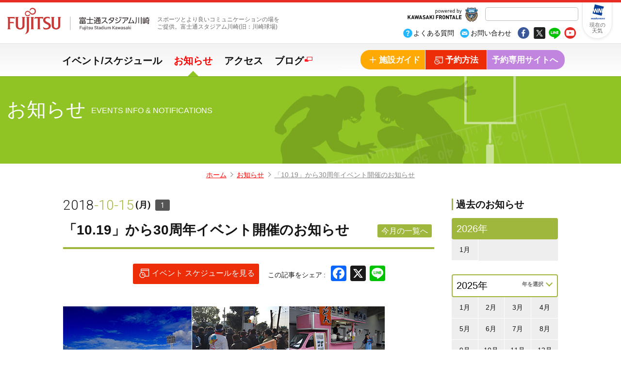

--- FILE ---
content_type: text/html; charset=UTF-8
request_url: https://kawasaki-fujimi.com/info/2018/1015_01/
body_size: 458681
content:
<!-- single-info.php -->

<!-- single-info.php/リダイレクトのURLがある場合 -->


<!doctype html>
<html lang="ja">
<head>
<meta charset="UTF-8">
<title>「10.19」から30周年イベント開催のお知らせ | 富士通スタジアム川崎</title>

<meta name="viewport" content="width=device-width,user-scalable=yes,shrink-to-fit=yes">
<script src="/common/js/viewport.js"></script>

<!-- Google Tag Manager -->
<script>(function(w,d,s,l,i){w[l]=w[l]||[];w[l].push({'gtm.start':
new Date().getTime(),event:'gtm.js'});var f=d.getElementsByTagName(s)[0],
j=d.createElement(s),dl=l!='dataLayer'?'&l='+l:'';j.async=true;j.src=
'https://www.googletagmanager.com/gtm.js?id='+i+dl;f.parentNode.insertBefore(j,f);
})(window,document,'script','dataLayer','GTM-NNVJWCR');</script>
<!-- End Google Tag Manager -->


<meta name=”format-detection” content=”telephone=no”>

<!-- OGP -->

<meta property="og:title" content="富士通スタジアム川崎 オフィシャルWEBサイト">
<meta property="og:type" content="website">
<meta property="og:description" content="最新のお知らせ、施設の情報、予約、キャンセル">
<meta property="og:url" content="https://kawasaki-fujimi.com/">
<meta property="og:image" content="https://kawasaki-fujimi.com/common/img/site_id.png">
<meta property="og:site_name" content="富士通スタジアム川崎 オフィシャルWEBサイト">

<!-- /OGP -->

<!--============== css ==============-->
<link rel="stylesheet" href="/common/css/reset.css">
<link rel="stylesheet" href="/common/css/base.css">



<!---->

<meta name='robots' content='max-image-preview:large' />
<link rel='dns-prefetch' href='//static.addtoany.com' />
<link rel="alternate" title="oEmbed (JSON)" type="application/json+oembed" href="https://kawasaki-fujimi.com/wp-json/oembed/1.0/embed?url=https%3A%2F%2Fkawasaki-fujimi.com%2Finfo%2F2018%2F1015_01%2F" />
<style id='wp-img-auto-sizes-contain-inline-css' type='text/css'>
img:is([sizes=auto i],[sizes^="auto," i]){contain-intrinsic-size:3000px 1500px}
/*# sourceURL=wp-img-auto-sizes-contain-inline-css */
</style>
<style id='wp-emoji-styles-inline-css' type='text/css'>

	img.wp-smiley, img.emoji {
		display: inline !important;
		border: none !important;
		box-shadow: none !important;
		height: 1em !important;
		width: 1em !important;
		margin: 0 0.07em !important;
		vertical-align: -0.1em !important;
		background: none !important;
		padding: 0 !important;
	}
/*# sourceURL=wp-emoji-styles-inline-css */
</style>
<style id='wp-block-library-inline-css' type='text/css'>
:root{--wp-block-synced-color:#7a00df;--wp-block-synced-color--rgb:122,0,223;--wp-bound-block-color:var(--wp-block-synced-color);--wp-editor-canvas-background:#ddd;--wp-admin-theme-color:#007cba;--wp-admin-theme-color--rgb:0,124,186;--wp-admin-theme-color-darker-10:#006ba1;--wp-admin-theme-color-darker-10--rgb:0,107,160.5;--wp-admin-theme-color-darker-20:#005a87;--wp-admin-theme-color-darker-20--rgb:0,90,135;--wp-admin-border-width-focus:2px}@media (min-resolution:192dpi){:root{--wp-admin-border-width-focus:1.5px}}.wp-element-button{cursor:pointer}:root .has-very-light-gray-background-color{background-color:#eee}:root .has-very-dark-gray-background-color{background-color:#313131}:root .has-very-light-gray-color{color:#eee}:root .has-very-dark-gray-color{color:#313131}:root .has-vivid-green-cyan-to-vivid-cyan-blue-gradient-background{background:linear-gradient(135deg,#00d084,#0693e3)}:root .has-purple-crush-gradient-background{background:linear-gradient(135deg,#34e2e4,#4721fb 50%,#ab1dfe)}:root .has-hazy-dawn-gradient-background{background:linear-gradient(135deg,#faaca8,#dad0ec)}:root .has-subdued-olive-gradient-background{background:linear-gradient(135deg,#fafae1,#67a671)}:root .has-atomic-cream-gradient-background{background:linear-gradient(135deg,#fdd79a,#004a59)}:root .has-nightshade-gradient-background{background:linear-gradient(135deg,#330968,#31cdcf)}:root .has-midnight-gradient-background{background:linear-gradient(135deg,#020381,#2874fc)}:root{--wp--preset--font-size--normal:16px;--wp--preset--font-size--huge:42px}.has-regular-font-size{font-size:1em}.has-larger-font-size{font-size:2.625em}.has-normal-font-size{font-size:var(--wp--preset--font-size--normal)}.has-huge-font-size{font-size:var(--wp--preset--font-size--huge)}.has-text-align-center{text-align:center}.has-text-align-left{text-align:left}.has-text-align-right{text-align:right}.has-fit-text{white-space:nowrap!important}#end-resizable-editor-section{display:none}.aligncenter{clear:both}.items-justified-left{justify-content:flex-start}.items-justified-center{justify-content:center}.items-justified-right{justify-content:flex-end}.items-justified-space-between{justify-content:space-between}.screen-reader-text{border:0;clip-path:inset(50%);height:1px;margin:-1px;overflow:hidden;padding:0;position:absolute;width:1px;word-wrap:normal!important}.screen-reader-text:focus{background-color:#ddd;clip-path:none;color:#444;display:block;font-size:1em;height:auto;left:5px;line-height:normal;padding:15px 23px 14px;text-decoration:none;top:5px;width:auto;z-index:100000}html :where(.has-border-color){border-style:solid}html :where([style*=border-top-color]){border-top-style:solid}html :where([style*=border-right-color]){border-right-style:solid}html :where([style*=border-bottom-color]){border-bottom-style:solid}html :where([style*=border-left-color]){border-left-style:solid}html :where([style*=border-width]){border-style:solid}html :where([style*=border-top-width]){border-top-style:solid}html :where([style*=border-right-width]){border-right-style:solid}html :where([style*=border-bottom-width]){border-bottom-style:solid}html :where([style*=border-left-width]){border-left-style:solid}html :where(img[class*=wp-image-]){height:auto;max-width:100%}:where(figure){margin:0 0 1em}html :where(.is-position-sticky){--wp-admin--admin-bar--position-offset:var(--wp-admin--admin-bar--height,0px)}@media screen and (max-width:600px){html :where(.is-position-sticky){--wp-admin--admin-bar--position-offset:0px}}

/*# sourceURL=wp-block-library-inline-css */
</style><style id='global-styles-inline-css' type='text/css'>
:root{--wp--preset--aspect-ratio--square: 1;--wp--preset--aspect-ratio--4-3: 4/3;--wp--preset--aspect-ratio--3-4: 3/4;--wp--preset--aspect-ratio--3-2: 3/2;--wp--preset--aspect-ratio--2-3: 2/3;--wp--preset--aspect-ratio--16-9: 16/9;--wp--preset--aspect-ratio--9-16: 9/16;--wp--preset--color--black: #000000;--wp--preset--color--cyan-bluish-gray: #abb8c3;--wp--preset--color--white: #ffffff;--wp--preset--color--pale-pink: #f78da7;--wp--preset--color--vivid-red: #cf2e2e;--wp--preset--color--luminous-vivid-orange: #ff6900;--wp--preset--color--luminous-vivid-amber: #fcb900;--wp--preset--color--light-green-cyan: #7bdcb5;--wp--preset--color--vivid-green-cyan: #00d084;--wp--preset--color--pale-cyan-blue: #8ed1fc;--wp--preset--color--vivid-cyan-blue: #0693e3;--wp--preset--color--vivid-purple: #9b51e0;--wp--preset--gradient--vivid-cyan-blue-to-vivid-purple: linear-gradient(135deg,rgb(6,147,227) 0%,rgb(155,81,224) 100%);--wp--preset--gradient--light-green-cyan-to-vivid-green-cyan: linear-gradient(135deg,rgb(122,220,180) 0%,rgb(0,208,130) 100%);--wp--preset--gradient--luminous-vivid-amber-to-luminous-vivid-orange: linear-gradient(135deg,rgb(252,185,0) 0%,rgb(255,105,0) 100%);--wp--preset--gradient--luminous-vivid-orange-to-vivid-red: linear-gradient(135deg,rgb(255,105,0) 0%,rgb(207,46,46) 100%);--wp--preset--gradient--very-light-gray-to-cyan-bluish-gray: linear-gradient(135deg,rgb(238,238,238) 0%,rgb(169,184,195) 100%);--wp--preset--gradient--cool-to-warm-spectrum: linear-gradient(135deg,rgb(74,234,220) 0%,rgb(151,120,209) 20%,rgb(207,42,186) 40%,rgb(238,44,130) 60%,rgb(251,105,98) 80%,rgb(254,248,76) 100%);--wp--preset--gradient--blush-light-purple: linear-gradient(135deg,rgb(255,206,236) 0%,rgb(152,150,240) 100%);--wp--preset--gradient--blush-bordeaux: linear-gradient(135deg,rgb(254,205,165) 0%,rgb(254,45,45) 50%,rgb(107,0,62) 100%);--wp--preset--gradient--luminous-dusk: linear-gradient(135deg,rgb(255,203,112) 0%,rgb(199,81,192) 50%,rgb(65,88,208) 100%);--wp--preset--gradient--pale-ocean: linear-gradient(135deg,rgb(255,245,203) 0%,rgb(182,227,212) 50%,rgb(51,167,181) 100%);--wp--preset--gradient--electric-grass: linear-gradient(135deg,rgb(202,248,128) 0%,rgb(113,206,126) 100%);--wp--preset--gradient--midnight: linear-gradient(135deg,rgb(2,3,129) 0%,rgb(40,116,252) 100%);--wp--preset--font-size--small: 13px;--wp--preset--font-size--medium: 20px;--wp--preset--font-size--large: 36px;--wp--preset--font-size--x-large: 42px;--wp--preset--spacing--20: 0.44rem;--wp--preset--spacing--30: 0.67rem;--wp--preset--spacing--40: 1rem;--wp--preset--spacing--50: 1.5rem;--wp--preset--spacing--60: 2.25rem;--wp--preset--spacing--70: 3.38rem;--wp--preset--spacing--80: 5.06rem;--wp--preset--shadow--natural: 6px 6px 9px rgba(0, 0, 0, 0.2);--wp--preset--shadow--deep: 12px 12px 50px rgba(0, 0, 0, 0.4);--wp--preset--shadow--sharp: 6px 6px 0px rgba(0, 0, 0, 0.2);--wp--preset--shadow--outlined: 6px 6px 0px -3px rgb(255, 255, 255), 6px 6px rgb(0, 0, 0);--wp--preset--shadow--crisp: 6px 6px 0px rgb(0, 0, 0);}:where(.is-layout-flex){gap: 0.5em;}:where(.is-layout-grid){gap: 0.5em;}body .is-layout-flex{display: flex;}.is-layout-flex{flex-wrap: wrap;align-items: center;}.is-layout-flex > :is(*, div){margin: 0;}body .is-layout-grid{display: grid;}.is-layout-grid > :is(*, div){margin: 0;}:where(.wp-block-columns.is-layout-flex){gap: 2em;}:where(.wp-block-columns.is-layout-grid){gap: 2em;}:where(.wp-block-post-template.is-layout-flex){gap: 1.25em;}:where(.wp-block-post-template.is-layout-grid){gap: 1.25em;}.has-black-color{color: var(--wp--preset--color--black) !important;}.has-cyan-bluish-gray-color{color: var(--wp--preset--color--cyan-bluish-gray) !important;}.has-white-color{color: var(--wp--preset--color--white) !important;}.has-pale-pink-color{color: var(--wp--preset--color--pale-pink) !important;}.has-vivid-red-color{color: var(--wp--preset--color--vivid-red) !important;}.has-luminous-vivid-orange-color{color: var(--wp--preset--color--luminous-vivid-orange) !important;}.has-luminous-vivid-amber-color{color: var(--wp--preset--color--luminous-vivid-amber) !important;}.has-light-green-cyan-color{color: var(--wp--preset--color--light-green-cyan) !important;}.has-vivid-green-cyan-color{color: var(--wp--preset--color--vivid-green-cyan) !important;}.has-pale-cyan-blue-color{color: var(--wp--preset--color--pale-cyan-blue) !important;}.has-vivid-cyan-blue-color{color: var(--wp--preset--color--vivid-cyan-blue) !important;}.has-vivid-purple-color{color: var(--wp--preset--color--vivid-purple) !important;}.has-black-background-color{background-color: var(--wp--preset--color--black) !important;}.has-cyan-bluish-gray-background-color{background-color: var(--wp--preset--color--cyan-bluish-gray) !important;}.has-white-background-color{background-color: var(--wp--preset--color--white) !important;}.has-pale-pink-background-color{background-color: var(--wp--preset--color--pale-pink) !important;}.has-vivid-red-background-color{background-color: var(--wp--preset--color--vivid-red) !important;}.has-luminous-vivid-orange-background-color{background-color: var(--wp--preset--color--luminous-vivid-orange) !important;}.has-luminous-vivid-amber-background-color{background-color: var(--wp--preset--color--luminous-vivid-amber) !important;}.has-light-green-cyan-background-color{background-color: var(--wp--preset--color--light-green-cyan) !important;}.has-vivid-green-cyan-background-color{background-color: var(--wp--preset--color--vivid-green-cyan) !important;}.has-pale-cyan-blue-background-color{background-color: var(--wp--preset--color--pale-cyan-blue) !important;}.has-vivid-cyan-blue-background-color{background-color: var(--wp--preset--color--vivid-cyan-blue) !important;}.has-vivid-purple-background-color{background-color: var(--wp--preset--color--vivid-purple) !important;}.has-black-border-color{border-color: var(--wp--preset--color--black) !important;}.has-cyan-bluish-gray-border-color{border-color: var(--wp--preset--color--cyan-bluish-gray) !important;}.has-white-border-color{border-color: var(--wp--preset--color--white) !important;}.has-pale-pink-border-color{border-color: var(--wp--preset--color--pale-pink) !important;}.has-vivid-red-border-color{border-color: var(--wp--preset--color--vivid-red) !important;}.has-luminous-vivid-orange-border-color{border-color: var(--wp--preset--color--luminous-vivid-orange) !important;}.has-luminous-vivid-amber-border-color{border-color: var(--wp--preset--color--luminous-vivid-amber) !important;}.has-light-green-cyan-border-color{border-color: var(--wp--preset--color--light-green-cyan) !important;}.has-vivid-green-cyan-border-color{border-color: var(--wp--preset--color--vivid-green-cyan) !important;}.has-pale-cyan-blue-border-color{border-color: var(--wp--preset--color--pale-cyan-blue) !important;}.has-vivid-cyan-blue-border-color{border-color: var(--wp--preset--color--vivid-cyan-blue) !important;}.has-vivid-purple-border-color{border-color: var(--wp--preset--color--vivid-purple) !important;}.has-vivid-cyan-blue-to-vivid-purple-gradient-background{background: var(--wp--preset--gradient--vivid-cyan-blue-to-vivid-purple) !important;}.has-light-green-cyan-to-vivid-green-cyan-gradient-background{background: var(--wp--preset--gradient--light-green-cyan-to-vivid-green-cyan) !important;}.has-luminous-vivid-amber-to-luminous-vivid-orange-gradient-background{background: var(--wp--preset--gradient--luminous-vivid-amber-to-luminous-vivid-orange) !important;}.has-luminous-vivid-orange-to-vivid-red-gradient-background{background: var(--wp--preset--gradient--luminous-vivid-orange-to-vivid-red) !important;}.has-very-light-gray-to-cyan-bluish-gray-gradient-background{background: var(--wp--preset--gradient--very-light-gray-to-cyan-bluish-gray) !important;}.has-cool-to-warm-spectrum-gradient-background{background: var(--wp--preset--gradient--cool-to-warm-spectrum) !important;}.has-blush-light-purple-gradient-background{background: var(--wp--preset--gradient--blush-light-purple) !important;}.has-blush-bordeaux-gradient-background{background: var(--wp--preset--gradient--blush-bordeaux) !important;}.has-luminous-dusk-gradient-background{background: var(--wp--preset--gradient--luminous-dusk) !important;}.has-pale-ocean-gradient-background{background: var(--wp--preset--gradient--pale-ocean) !important;}.has-electric-grass-gradient-background{background: var(--wp--preset--gradient--electric-grass) !important;}.has-midnight-gradient-background{background: var(--wp--preset--gradient--midnight) !important;}.has-small-font-size{font-size: var(--wp--preset--font-size--small) !important;}.has-medium-font-size{font-size: var(--wp--preset--font-size--medium) !important;}.has-large-font-size{font-size: var(--wp--preset--font-size--large) !important;}.has-x-large-font-size{font-size: var(--wp--preset--font-size--x-large) !important;}
/*# sourceURL=global-styles-inline-css */
</style>

<style id='classic-theme-styles-inline-css' type='text/css'>
/*! This file is auto-generated */
.wp-block-button__link{color:#fff;background-color:#32373c;border-radius:9999px;box-shadow:none;text-decoration:none;padding:calc(.667em + 2px) calc(1.333em + 2px);font-size:1.125em}.wp-block-file__button{background:#32373c;color:#fff;text-decoration:none}
/*# sourceURL=/wp-includes/css/classic-themes.min.css */
</style>
<link rel='stylesheet' id='addtoany-css' href='https://kawasaki-fujimi.com/wp/wp-content/plugins/add-to-any/addtoany.min.css?ver=1.16' type='text/css' media='all' />
<!--n2css--><!--n2js--><script type="text/javascript" id="addtoany-core-js-before">
/* <![CDATA[ */
window.a2a_config=window.a2a_config||{};a2a_config.callbacks=[];a2a_config.overlays=[];a2a_config.templates={};a2a_localize = {
	Share: "共有",
	Save: "ブックマーク",
	Subscribe: "購読",
	Email: "メール",
	Bookmark: "ブックマーク",
	ShowAll: "すべて表示する",
	ShowLess: "小さく表示する",
	FindServices: "サービスを探す",
	FindAnyServiceToAddTo: "追加するサービスを今すぐ探す",
	PoweredBy: "Powered by",
	ShareViaEmail: "メールでシェアする",
	SubscribeViaEmail: "メールで購読する",
	BookmarkInYourBrowser: "ブラウザにブックマーク",
	BookmarkInstructions: "このページをブックマークするには、 Ctrl+D または \u2318+D を押下。",
	AddToYourFavorites: "お気に入りに追加",
	SendFromWebOrProgram: "任意のメールアドレスまたはメールプログラムから送信",
	EmailProgram: "メールプログラム",
	More: "詳細&#8230;",
	ThanksForSharing: "共有ありがとうございます !",
	ThanksForFollowing: "フォローありがとうございます !"
};

a2a_config.icon_color="unset,#ffffff";

//# sourceURL=addtoany-core-js-before
/* ]]> */
</script>
<script type="text/javascript" defer src="https://static.addtoany.com/menu/page.js" id="addtoany-core-js"></script>
<script type="text/javascript" src="https://kawasaki-fujimi.com/wp/wp-includes/js/jquery/jquery.min.js?ver=3.7.1" id="jquery-core-js"></script>
<script type="text/javascript" src="https://kawasaki-fujimi.com/wp/wp-includes/js/jquery/jquery-migrate.min.js?ver=3.4.1" id="jquery-migrate-js"></script>
<script type="text/javascript" defer src="https://kawasaki-fujimi.com/wp/wp-content/plugins/add-to-any/addtoany.min.js?ver=1.1" id="addtoany-jquery-js"></script>
<link rel="https://api.w.org/" href="https://kawasaki-fujimi.com/wp-json/" /><link rel="alternate" title="JSON" type="application/json" href="https://kawasaki-fujimi.com/wp-json/wp/v2/info/2615" /><link rel="EditURI" type="application/rsd+xml" title="RSD" href="https://kawasaki-fujimi.com/wp/xmlrpc.php?rsd" />
<link rel="canonical" href="https://kawasaki-fujimi.com/info/2018/1015_01/" />
<link rel='shortlink' href='https://kawasaki-fujimi.com/?p=2615' />
<style type="text/css">.recentcomments a{display:inline !important;padding:0 !important;margin:0 !important;}</style>
<link rel="stylesheet" href="https://cdnjs.cloudflare.com/ajax/libs/Swiper/3.4.2/css/swiper.min.css">

<!--============== local css ==============-->
<link rel="stylesheet" href="/common/css/info.css">
</head>

<body id="dir_info">
	<!-- Google Tag Manager (noscript) -->
<noscript><iframe src="https://www.googletagmanager.com/ns.html?id=GTM-NNVJWCR"
height="0" width="0" style="display:none;visibility:hidden"></iframe></noscript>
<!-- End Google Tag Manager (noscript) -->	<div id="page_top">
		<!-- pagetop -->
	</div>
	<!-- #wrapper -->
	<div id="wrapper">
		<!-- overlay -->
		<div id="overlay">
			<!-- overlay common -->
		</div>
		<div id="container">
	<!--============== header ==============-->
	<header>
		<div class="inner">

			<div id="wrapper_siteid">
				<p id="site_id"><a href="/"><img src="/common/img/logo_fujitsu_sk_jpn.svg" alt="富士通スタジアム川崎" /></a></p>
				<p class="statements">スポーツとより良いコミュニケーションの場をご提供。<br class="spv" />富士通スタジアム川崎(旧：川崎球場)</p>
			</div>

			<!-- sp menu set -->
			<nav id="gnav_sp">

				<div class="inner">

					<div class="pc_upper">

						<p class="typo_poweredby_kf"><a href="//www.frontale.co.jp/" target="_blank"><img src="/common/img/logo_pweredby_kf.jpg" alt="powered by KAWASAKI FRONTALE" /></a></p>

						<p class="typo_name">FUJITSU STADIUM KAWASAKI</p>
						<p class="typo_poweredby_kf_sp"><a href="//www.frontale.co.jp/" target="_blank">powered by KAWASAKI FRONTALE</a></p>

						<ul id="gnav_main_sp">
							<li><a href="/schedule/">イベント/スケジュール</a></li>
							<li class="weather"><a href="//weathernews.jp/onebox/35.531988/139.711287/temp=c&q=神奈川県川崎市川崎区&v=07d4ca5656dc11f72ac836c105a9f985965278f694b2e13d77badbaca9a23e94&lang=ja" title="富士通スタジアム川崎の現在の天気" target="_blank"><span>現在の天気</span></a></li>
							<li><a href="/info/">お知らせ</a></li>
							<li><a href="/access/">アクセス</a></li>
							<li class="blog"><a href="//ameblo.jp/kawasaki-fujimi/" target="_blank"><span>ブログ</span></a></li>
							<li><a href="/stadium_guide/">施設ガイド</a></li>
							<li><a href="/reservation/">予約方法</a></li>
							<li><a href="https://labola.jp/r/shop/3202/calendar_week/" target="_blank" rel="noopener">予約専用サイトへ</a></li>
						</ul>

						<p id="box_site_search">
							<!--<input type="text" name="" value="" placeholder="サイト内検索" id="defo" />-->

							<script>
								(function() {
									var cx = '016547623755349064767:pn7-rd9sdim';
									var gcse = document.createElement('script');
									gcse.type = 'text/javascript';
									gcse.async = true;
									gcse.src = 'https://cse.google.com/cse.js?cx=' + cx;
									var s = document.getElementsByTagName('script')[0];
									s.parentNode.insertBefore(gcse, s);

								})();
							</script>
							<gcse:searchbox-only></gcse:searchbox-only>

						</p>

					</div>

					<p id="btn_weather" class="pcv"><a href="//weathernews.jp/onebox/35.531988/139.711287/q=%E7%A5%9E%E5%A5%88%E5%B7%9D%E7%9C%8C%E5%B7%9D%E5%B4%8E%E5%B8%82%E5%B7%9D%E5%B4%8E%E5%8C%BA%E5%AF%8C%E5%A3%AB%E8%A6%8B&v=7f60fa2ce15c27897f08cd547090ec610be559decedd0f9a8a8b833848d1700c&temp=c&lang=ja" title="富士通スタジアム川崎の現在の天気" target="_blank">現在の<br />天気</a></p>


					<ul class="btns">
						<li class="faq"><a href="/utility/faq"><span>よくある質問</span></a></li>
						<li class="inquiry"><a href="/contact_us"><span>お問い合わせ</span></a></li>
						<li class="sns_fb"><a href="//www.facebook.com/share.php?u=https%3A%2F%2Fkawasaki-fujimi.com" onclick="window.open(this.href, 'FBwindow', 'width=650, height=450, menubar=no, toolbar=no, scrollbars=yes'); return false;">fb</a></li>
						<li class="sns_tw"><a href="//twitter.com/share?url=https%3A%2F%2Fkawasaki-fujimi.com" onclick="window.open(this.href, 'tweetwindow','width=550, height=450,personalbar=0,toolbar=0,scrollbars=1,resizable=1'); return false;">tw</a></li>
						<li class="sns_line"><a href="//line.me/R/msg/text/?https%3A%2F%2Fkawasaki-fujimi.com" target="_blank">line</a></li>
						<li class="sns_yout"><a href="//www.youtube.com/channel/UClIA2_cErgsKq7pfG2jaX2g" target="_blank">yout</a></li>
					</ul>

				</div>

				<div id="menu_sp">
					<a>menu</a>
				</div>
			</nav>

			<!-- /sp menu set -->


		</div>
	</header>



	<!--============== /header ==============-->

	<!--============== #gnav ==============-->


	<nav id="box_gnav">
		<div class="inner">
			<ul id="gnav_main" class="pcv">
				<li><a href="/schedule/">イベント/スケジュール</a></li>
				<li><a href="/info/">お知らせ</a></li>
				<li><a href="/access/">アクセス</a></li>
				<!--<li><a href="/concept/">運営コンセプト</a></li>-->
				<li><a href="//ameblo.jp/kawasaki-fujimi/" target="_blank">ブログ</a></li>
			</ul>
			<ul id="gnav_btns">
				<li id="gnav_stadium_guide"><a href="/stadium_guide/"><span>施設ガイド</span></a></li>
				<li id="gnav_reserve"><a href="/reservation/"><span>予約方法</span></a></li>
				<li id="gnav_payment"><a href="https://labola.jp/r/shop/3202/calendar_week/" target="_blank" rel="noopener">予約専用サイトへ</a></li>
			</ul>
		</div>
	</nav>

	<!--============== /#gnav ==============-->		<!--============== main ==============-->
		<main roll="main">
			<article id="info_entry">
				<!--============== page ttl ==============-->
				<header id="page_ttl" class="half">
					<div class="inner">
						<h1>お知らせ<small class="en">Events Info &amp; Notifications</small></h1>
					</div>
				</header>
				<!--============== breadcrumbs ==============-->
				<div id="box_breadcrumbs">
					<ul>

						<li><a href="/">ホーム</a></li><li><a href="https://kawasaki-fujimi.com/info/">お知らせ</a></li><li><a href="https://kawasaki-fujimi.com/info/2018/1015_01/">「10.19」から30周年イベント開催のお知らせ</a></li>
					</ul>
				</div>

				
						<div id="box_main">
							<div class="inner">
								<section id="sec_info_entry">
									<header>
										<div class="inner">
											<p class="date_num">2018<strong>-10-15</strong><span>(月)</span><strong class="num">1</strong></p>
											<ul class="tags">
																							</ul>

											<h2>「10.19」から30周年イベント開催のお知らせ</h2>
										</div>
										<ul class="switcher_month">
											<li class="btn_curerent"><a href="/info/">今月の一覧へ</a></li>
										</ul>
									</header>
									<div id="box_info_entry">
										<div class="box_share_schedule">
											<p class="btn_open_schedule"><a href="/schedule/"><span>イベント スケジュールを見る</span></a></p>
											<h6>この記事をシェア</h6>

											<div class="a2a_kit a2a_kit_size_32 addtoany_list" data-a2a-url="https://kawasaki-fujimi.com/info/2018/1015_01/" data-a2a-title="「10.19」から30周年イベント開催のお知らせ"><a class="a2a_button_facebook" href="https://www.addtoany.com/add_to/facebook?linkurl=https%3A%2F%2Fkawasaki-fujimi.com%2Finfo%2F2018%2F1015_01%2F&amp;linkname=%E3%80%8C10.19%E3%80%8D%E3%81%8B%E3%82%8930%E5%91%A8%E5%B9%B4%E3%82%A4%E3%83%99%E3%83%B3%E3%83%88%E9%96%8B%E5%82%AC%E3%81%AE%E3%81%8A%E7%9F%A5%E3%82%89%E3%81%9B" title="Facebook" rel="nofollow noopener" target="_blank"></a><a class="a2a_button_x" href="https://www.addtoany.com/add_to/x?linkurl=https%3A%2F%2Fkawasaki-fujimi.com%2Finfo%2F2018%2F1015_01%2F&amp;linkname=%E3%80%8C10.19%E3%80%8D%E3%81%8B%E3%82%8930%E5%91%A8%E5%B9%B4%E3%82%A4%E3%83%99%E3%83%B3%E3%83%88%E9%96%8B%E5%82%AC%E3%81%AE%E3%81%8A%E7%9F%A5%E3%82%89%E3%81%9B" title="X" rel="nofollow noopener" target="_blank"></a><a class="a2a_button_line" href="https://www.addtoany.com/add_to/line?linkurl=https%3A%2F%2Fkawasaki-fujimi.com%2Finfo%2F2018%2F1015_01%2F&amp;linkname=%E3%80%8C10.19%E3%80%8D%E3%81%8B%E3%82%8930%E5%91%A8%E5%B9%B4%E3%82%A4%E3%83%99%E3%83%B3%E3%83%88%E9%96%8B%E5%82%AC%E3%81%AE%E3%81%8A%E7%9F%A5%E3%82%89%E3%81%9B" title="Line" rel="nofollow noopener" target="_blank"></a></div>
										</div>
										<div id="box_main_column">
											<!-- entry contents insert -->
											<div class="box_insert"><p><img decoding="async" src="/asset_info/2018/img/1015/02-01.jpg" alt="" /></p><p>2018年10月19日（金）。この日、あの「10.19」から30周年の節目を迎えます。 <br />川崎球場を舞台に、昭和最後の年に繰り広げられたロッテオリオンズと近鉄バファローズとのダブルヘッダーは、今でも多くのパリーグファン、プロ野球ファンの記憶に残る試合となっており、毎年10月19日には、今なお多くの人々が、川崎球場の面影を残す富士通スタジアム川崎に訪れています。 <br />そこで、「10.19」の舞台となった川崎（現:富士通スタジアム川崎）で、あの日から30年を経過し平成最後となる今年、プロ野球ファンとともに「10.19」を中心に、みんなで80年代パ・リーグを語るイベントを開催致します。当時にゆかりあるゲストもお招きしますので、ぜひご来場ください。お待ちしております。</p><h3>概要</h3><table border="0" cellspacing="0" cellpadding="0"><tbody><tr><th>イベント名</th><td>「10.19」から30周年〜パ･リーグの一番長い日をみんなで語ろう!〜</td></tr><tr><th>開催日</th><td>2018年10月19日（金）</td></tr><tr><th>共催</th><td><a href="http://www.junpa.com/index.html">富士通スタジアム川崎、純パの会</a></td></tr><tr><th>会場</th><td><a href="http://www.kawasaki-fujimi.com/access/neighbor.html">富士通スタジアム川崎</a><br />〒210-0011　川崎市川崎区富士見2-1-9（旧:川崎球場） <br />JR線「川崎駅」下車　徒歩15分　または川崎市バス「教育文化会館前」下車3分 <br />※駐車場完備　ただし満車の際は近隣駐車場をご利用ください</td></tr><tr><th>参加費</th><td>無料</td></tr><tr><th>内容</th><td><p>◆「10.19」座談会 <br />今から30年前の1988年（昭和63年）10月19日、この場所で何があったのか？今日ここに集まった人たちは、あのとき何を想い、なぜ今日ここにいるのか？DVDの映像で試合展開を時系列で追いながら、ひとりひとりの「10.19」を語り合いながら、当時を振り返って行きます。 <br />※当時にゆかりあるゲストをお招きする予定となっております。</p><table border="0" cellspacing="0" cellpadding="0"><tbody><tr><th nowrap="nowrap">時間</th><td>18:00〜22:00</td></tr><tr><th>定員</th><td>なし</td></tr><tr><th>会場</th><td>富士通スタジアム川崎内「かわQホール」</td></tr></tbody></table><p>◆川崎球場リアルタイム実況 <br />川崎球場に来られない方々に向けて、この3年間、毎年10月19日に「#ここだけ〇〇年前の川崎球場」（※今年は「#ここだけ30年前の川崎球場」となります。）としてTwitter上でリアルタイム実況を行っている瀬戸阿波（<a href="https://twitter.com/setup1019" target="_blank" rel="noopener">＠setup1019</a>）様にご協力頂き、今年は川崎球場からリアルタイム実況を行って頂きます。</p><p>◆ミニスタジアムツアー <br />毎年恒例!!富士通スタジアム川崎支配人によるミニスタジアムツアーを今年も開催致します。 <br />富士通スタジアム川崎へと変化を遂げた今でも、川崎球場の面影はところどころに残されています。そんな各所を巡るスタジアムツアーを今年も開催します。 <br />当時を知る方には懐かしいだけでなく、また新しい発見もあるはずです。当時をご存じない方にももちろん楽しんでいただけるツアーです。</p><table border="0" cellspacing="0" cellpadding="0"><tbody><tr><th>時間</th><td>11:00〜20:00 <br />※参加者が揃い次第、順次行って行きます。 <br />※受付状況によっては、しばらくお待ち頂く場合もございますので、予めご了承ください。</td></tr><tr><th>受付</th><td>富士通スタジアム川崎管理事務所にて受付。</td></tr><tr><th>定員</th><td>なし</td></tr></tbody></table><p>◆川崎球場名物「肉うどん販売」 <br />川崎球場名物のひとつ「肉うどん」。当時の味を新たに再現し、ケータリングカーで一日限り復活します。懐かしの「肉うどん」を食べて、心もお腹も満喫してください。 <br />売り切れ次第終了致しますので、お早めにお越しください。</p><table border="0" cellspacing="0" cellpadding="0"><tbody><tr><th nowrap="nowrap">時間</th><td>17:00〜21:00（予定） <br />※なくなり次第終了。</td></tr><tr><th>価格</th><td>1杯600円</td></tr></tbody></table><p>※内容は当日変更となる場合もございますので予めご了承ください。</p></td></tr></tbody></table><p>※川崎フロンターレと富士通スタジアム川崎の各広報媒体等にて、参加者や観戦者の写真や動画を掲載させていただく場合がございます。あらかじめご了承ください。</p><h3>申込･問い合わせ</h3><p><a href="http://www.kawasaki-fujimi.com/access/neighbor.html">富士通スタジアム川崎</a><br />〒210-0011　川崎市川崎区富士見2-1-9（旧:川崎球場） <br />TEL:044-276-9133（受付10:00〜20:00）　FAX:044-276-9144<br />Eメール:<a href="mailto:fujimi-staff0219@nifty.com">fujimi-staff0219@nifty.com</a></p><h3>オフィシャルブログ「<a href="http://ameblo.jp/kawasaki-fujimi/">富士通スタジアム川崎ブログ</a>」では、日々の雑感やイベント・キャンペーン情報をお伝えしています!</h3></div>											<!-- /entry contents insert -->
										</div>
									</div>
								</section>
								<aside id="related_links">
									<h6>関連するお知らせ</h6>
									<dl>
																															
												<dt>2016-07-04</dt>
												<dd class="cate_indv"><a href="https://kawasaki-fujimi.com/info/2016/0704_01/">Xリーグ「社会人アメリカンフットボール秋季リーグ戦」開催のお知らせ</a></dd>

											
												<dt>2022-07-18</dt>
												<dd class="cate_indv"><a href="https://kawasaki-fujimi.com/info/2022/0718_01/">富士通スタジアム川崎「小学生の英会話教室」参加者募集のお知らせ</a></dd>

											
												<dt>2018-05-14</dt>
												<dd class="cate_indv"><a href="https://kawasaki-fujimi.com/info/2018/0514_01/">8/4「PKチャンピオンシップ2018 神奈川大会」開催のお知らせ</a></dd>

											
												<dt>2020-03-30</dt>
												<dd class="cate_indv"><a href="https://kawasaki-fujimi.com/info/2020/0330_01/">【4/10更新】新型コロナウイルスの影響により当面の間中止となりました。「～世界一おもしろい～かけっこ教室」参加者募集のお知らせ</a></dd>

											
												<dt>2025-08-25</dt>
												<dd class="cate_indv"><a href="https://kawasaki-fujimi.com/info/2025/0825_03/">9月「テックボール練習会」開催のお知らせ</a></dd>

											
												<dt>2019-03-04</dt>
												<dd class="cate_indv"><a href="https://kawasaki-fujimi.com/info/2019/0304_02/">「2019年4月～6月期 壮快!健康体操」開催のお知らせ</a></dd>

											
												<dt>2024-06-24</dt>
												<dd class="cate_indv"><a href="https://kawasaki-fujimi.com/info/2024/0624_01/">8/11「SGX真夏のガチンコWORKOUT2024」のお知らせ</a></dd>

											
												<dt>2023-04-24</dt>
												<dd class="cate_indv"><a href="https://kawasaki-fujimi.com/info/2023/0424_03/">5/5「ReelZ LEAGUE 2023」開催のお知らせ</a></dd>

																					
									</dl>
								</aside>
								<!-- pickup -->

<div id="box_pickup">
<h5><span>PICK UP!</span></h5>
<p>富士通スタジアム川崎 オススメの<br class="spv" />メニュー、コンテンツ</p>
<ul>
	<li class="pu_access">
		<a href="/access/">
			<figure><figcaption>access</figcaption>	</figure>
			<h6>交通アクセス</h6>
			<p>「川崎駅」からスタジアムへ</p>
		</a>	
	</li>
	
	<li class="pu_parking">
		<a href="/stadium_guide/parking">
			<figure><figcaption>parking</figcaption>	</figure>
			<h6>Times駐車場</h6>
			<p>普通車200台以上、大型バスも可</p>
		</a>	
	</li>
	
	<li class="pu_kawaq">
		<a href="/stadium_guide/kawaq">
			<figure><figcaption>meeting room</figcaption>	</figure>
			<h6>多目的ホール</h6>
			<p>ミーティング、イベントで利用可</p>
		</a>	
	</li>
	
	
	<li class="pu_twitter">
		<a href="//twitter.com/kawasaki_fujimi" target="_blank">
<figure><figcaption>X</figcaption>	</figure>
<h6>公式Xアカウント</h6>
<p>イベントや大会情報をポスト</p>
		</a>	
	</li>
	
	<li class="b">
		<a href="//ameblo.jp/kawasaki-fujimi/" target="_blank">
			<figure><figcaption>STAFF BLOG</figcaption><img src="/stadium_guide/img/img_main_stadium.jpg" alt="blog" /></figure>
			<h6>公式スタッフブログ</h6>
			<p>スタジアムの今をお届け</p>
		</a>	
	</li>
	
	<li class="mail_magazine">
		<a href="/utility/mail_magazine">
			<figure><figcaption>MAIL MAGAZINE</figcaption>	</figure>
			<h6>メルマガお届け!</h6>
			<p>イベントやお得な情報をメールで</p>
		</a>	
	</li>
</ul>
</div>
							</div>
							<!-- aside menumenus -->

							<!-- #box_all_menus -->
<aside id="box_all_menus">
  <!-- info archives -->
  <div id="side_info_archive_list">
	
    <section class="archive_list">
      <h3>過去のお知らせ</h3>
	  
	  	<div class="box_archive this_year">
<h4>2026年</h4>
<ul class="month">
<li><a href="https://kawasaki-fujimi.com/info/2026/1">1月</a></li></ul>
</div>
<div class="box_archive past_year">
<div class="inner_header">
<select name="year">
<option value="year_2025">2025年</option>
<option value="year_2024">2024年</option>
<option value="year_2023">2023年</option>
<option value="year_2022">2022年</option>
<option value="year_2021">2021年</option>
<option value="year_2020">2020年</option>
<option value="year_2019">2019年</option>
<option value="year_2018">2018年</option>
<option value="year_2017">2017年</option>
<option value="year_2016">2016年</option>
<option value="year_2015">2015年</option>
</select>
</div>
		  		 
		  		 		  		 		        		  		 				
		  		 		        <!--<h2>2015年</h2>-->
		  		 		        <ul id="year_2015">
		  		 							  		 					
		  		 							  		 						
		  		 		            <li>
		  		 		                <a href="https://kawasaki-fujimi.com/info/2015/03">
		  		 		                    3月
		  		 		                </a>
		  		 		            </li>
		  		 		            		  		 					
		  		 				  		 				
		  		 			  		 					
		  		 							  		 						
		  		 		            <li>
		  		 		                <a href="https://kawasaki-fujimi.com/info/2015/04">
		  		 		                    4月
		  		 		                </a>
		  		 		            </li>
		  		 		            		  		 					
		  		 				  		 				
		  		 			  		 					
		  		 							  		 						
		  		 		            <li>
		  		 		                <a href="https://kawasaki-fujimi.com/info/2015/05">
		  		 		                    5月
		  		 		                </a>
		  		 		            </li>
		  		 		            		  		 					
		  		 				  		 				
		  		 			  		 					
		  		 							  		 						
		  		 		            <li>
		  		 		                <a href="https://kawasaki-fujimi.com/info/2015/06">
		  		 		                    6月
		  		 		                </a>
		  		 		            </li>
		  		 		            		  		 					
		  		 				  		 				
		  		 			  		 					
		  		 							  		 						
		  		 		            <li>
		  		 		                <a href="https://kawasaki-fujimi.com/info/2015/07">
		  		 		                    7月
		  		 		                </a>
		  		 		            </li>
		  		 		            		  		 					
		  		 				  		 				
		  		 			  		 					
		  		 							  		 						
		  		 		            <li>
		  		 		                <a href="https://kawasaki-fujimi.com/info/2015/08">
		  		 		                    8月
		  		 		                </a>
		  		 		            </li>
		  		 		            		  		 					
		  		 				  		 				
		  		 			  		 					
		  		 							  		 						
		  		 		            <li>
		  		 		                <a href="https://kawasaki-fujimi.com/info/2015/09">
		  		 		                    9月
		  		 		                </a>
		  		 		            </li>
		  		 		            		  		 					
		  		 				  		 				
		  		 			  		 					
		  		 							  		 						
		  		 		            <li>
		  		 		                <a href="https://kawasaki-fujimi.com/info/2015/10">
		  		 		                    10月
		  		 		                </a>
		  		 		            </li>
		  		 		            		  		 					
		  		 				  		 				
		  		 			  		 					
		  		 							  		 						
		  		 		            <li>
		  		 		                <a href="https://kawasaki-fujimi.com/info/2015/11">
		  		 		                    11月
		  		 		                </a>
		  		 		            </li>
		  		 		            		  		 					
		  		 				  		 				
		  		 			  		 					
		  		 							  		 						
		  		 		            <li>
		  		 		                <a href="https://kawasaki-fujimi.com/info/2015/12">
		  		 		                    12月
		  		 		                </a>
		  		 		            </li>
		  		 		            		  		 					
		  		 				  		 				
		  		 			  		 		        		  		 		            </ul>
		  		 		        		  		 				
		  		 		        <!--<h2>2016年</h2>-->
		  		 		        <ul id="year_2016">
		  		 							  		 					
		  		 							  		 						
		  		 		            <li>
		  		 		                <a href="https://kawasaki-fujimi.com/info/2016/01">
		  		 		                    1月
		  		 		                </a>
		  		 		            </li>
		  		 		            		  		 					
		  		 				  		 				
		  		 			  		 					
		  		 							  		 						
		  		 		            <li>
		  		 		                <a href="https://kawasaki-fujimi.com/info/2016/02">
		  		 		                    2月
		  		 		                </a>
		  		 		            </li>
		  		 		            		  		 					
		  		 				  		 				
		  		 			  		 					
		  		 							  		 						
		  		 		            <li>
		  		 		                <a href="https://kawasaki-fujimi.com/info/2016/03">
		  		 		                    3月
		  		 		                </a>
		  		 		            </li>
		  		 		            		  		 					
		  		 				  		 				
		  		 			  		 					
		  		 							  		 						
		  		 		            <li>
		  		 		                <a href="https://kawasaki-fujimi.com/info/2016/04">
		  		 		                    4月
		  		 		                </a>
		  		 		            </li>
		  		 		            		  		 					
		  		 				  		 				
		  		 			  		 					
		  		 							  		 						
		  		 		            <li>
		  		 		                <a href="https://kawasaki-fujimi.com/info/2016/05">
		  		 		                    5月
		  		 		                </a>
		  		 		            </li>
		  		 		            		  		 					
		  		 				  		 				
		  		 			  		 					
		  		 							  		 						
		  		 		            <li>
		  		 		                <a href="https://kawasaki-fujimi.com/info/2016/06">
		  		 		                    6月
		  		 		                </a>
		  		 		            </li>
		  		 		            		  		 					
		  		 				  		 				
		  		 			  		 					
		  		 							  		 						
		  		 		            <li>
		  		 		                <a href="https://kawasaki-fujimi.com/info/2016/07">
		  		 		                    7月
		  		 		                </a>
		  		 		            </li>
		  		 		            		  		 					
		  		 				  		 				
		  		 			  		 					
		  		 							  		 						
		  		 		            <li>
		  		 		                <a href="https://kawasaki-fujimi.com/info/2016/08">
		  		 		                    8月
		  		 		                </a>
		  		 		            </li>
		  		 		            		  		 					
		  		 				  		 				
		  		 			  		 					
		  		 							  		 						
		  		 		            <li>
		  		 		                <a href="https://kawasaki-fujimi.com/info/2016/09">
		  		 		                    9月
		  		 		                </a>
		  		 		            </li>
		  		 		            		  		 					
		  		 				  		 				
		  		 			  		 					
		  		 							  		 						
		  		 		            <li>
		  		 		                <a href="https://kawasaki-fujimi.com/info/2016/10">
		  		 		                    10月
		  		 		                </a>
		  		 		            </li>
		  		 		            		  		 					
		  		 				  		 				
		  		 			  		 					
		  		 							  		 						
		  		 		            <li>
		  		 		                <a href="https://kawasaki-fujimi.com/info/2016/11">
		  		 		                    11月
		  		 		                </a>
		  		 		            </li>
		  		 		            		  		 					
		  		 				  		 				
		  		 			  		 					
		  		 							  		 						
		  		 		            <li>
		  		 		                <a href="https://kawasaki-fujimi.com/info/2016/12">
		  		 		                    12月
		  		 		                </a>
		  		 		            </li>
		  		 		            		  		 					
		  		 				  		 				
		  		 			  		 		        		  		 		            </ul>
		  		 		        		  		 				
		  		 		        <!--<h2>2017年</h2>-->
		  		 		        <ul id="year_2017">
		  		 							  		 					
		  		 							  		 						
		  		 		            <li>
		  		 		                <a href="https://kawasaki-fujimi.com/info/2017/01">
		  		 		                    1月
		  		 		                </a>
		  		 		            </li>
		  		 		            		  		 					
		  		 				  		 				
		  		 			  		 					
		  		 							  		 						
		  		 		            <li>
		  		 		                <a href="https://kawasaki-fujimi.com/info/2017/02">
		  		 		                    2月
		  		 		                </a>
		  		 		            </li>
		  		 		            		  		 					
		  		 				  		 				
		  		 			  		 					
		  		 							  		 						
		  		 		            <li>
		  		 		                <a href="https://kawasaki-fujimi.com/info/2017/03">
		  		 		                    3月
		  		 		                </a>
		  		 		            </li>
		  		 		            		  		 					
		  		 				  		 				
		  		 			  		 					
		  		 							  		 						
		  		 		            <li>
		  		 		                <a href="https://kawasaki-fujimi.com/info/2017/04">
		  		 		                    4月
		  		 		                </a>
		  		 		            </li>
		  		 		            		  		 					
		  		 				  		 				
		  		 			  		 					
		  		 							  		 						
		  		 		            <li>
		  		 		                <a href="https://kawasaki-fujimi.com/info/2017/05">
		  		 		                    5月
		  		 		                </a>
		  		 		            </li>
		  		 		            		  		 					
		  		 				  		 				
		  		 			  		 					
		  		 							  		 						
		  		 		            <li>
		  		 		                <a href="https://kawasaki-fujimi.com/info/2017/06">
		  		 		                    6月
		  		 		                </a>
		  		 		            </li>
		  		 		            		  		 					
		  		 				  		 				
		  		 			  		 					
		  		 							  		 						
		  		 		            <li>
		  		 		                <a href="https://kawasaki-fujimi.com/info/2017/07">
		  		 		                    7月
		  		 		                </a>
		  		 		            </li>
		  		 		            		  		 					
		  		 				  		 				
		  		 			  		 					
		  		 							  		 						
		  		 		            <li>
		  		 		                <a href="https://kawasaki-fujimi.com/info/2017/08">
		  		 		                    8月
		  		 		                </a>
		  		 		            </li>
		  		 		            		  		 					
		  		 				  		 				
		  		 			  		 					
		  		 							  		 						
		  		 		            <li>
		  		 		                <a href="https://kawasaki-fujimi.com/info/2017/09">
		  		 		                    9月
		  		 		                </a>
		  		 		            </li>
		  		 		            		  		 					
		  		 				  		 				
		  		 			  		 					
		  		 							  		 						
		  		 		            <li>
		  		 		                <a href="https://kawasaki-fujimi.com/info/2017/10">
		  		 		                    10月
		  		 		                </a>
		  		 		            </li>
		  		 		            		  		 					
		  		 				  		 				
		  		 			  		 					
		  		 							  		 						
		  		 		            <li>
		  		 		                <a href="https://kawasaki-fujimi.com/info/2017/11">
		  		 		                    11月
		  		 		                </a>
		  		 		            </li>
		  		 		            		  		 					
		  		 				  		 				
		  		 			  		 					
		  		 							  		 						
		  		 		            <li>
		  		 		                <a href="https://kawasaki-fujimi.com/info/2017/12">
		  		 		                    12月
		  		 		                </a>
		  		 		            </li>
		  		 		            		  		 					
		  		 				  		 				
		  		 			  		 		        		  		 		            </ul>
		  		 		        		  		 				
		  		 		        <!--<h2>2018年</h2>-->
		  		 		        <ul id="year_2018">
		  		 							  		 					
		  		 							  		 						
		  		 		            <li>
		  		 		                <a href="https://kawasaki-fujimi.com/info/2018/01">
		  		 		                    1月
		  		 		                </a>
		  		 		            </li>
		  		 		            		  		 					
		  		 				  		 				
		  		 			  		 					
		  		 							  		 						
		  		 		            <li>
		  		 		                <a href="https://kawasaki-fujimi.com/info/2018/02">
		  		 		                    2月
		  		 		                </a>
		  		 		            </li>
		  		 		            		  		 					
		  		 				  		 				
		  		 			  		 					
		  		 							  		 						
		  		 		            <li>
		  		 		                <a href="https://kawasaki-fujimi.com/info/2018/03">
		  		 		                    3月
		  		 		                </a>
		  		 		            </li>
		  		 		            		  		 					
		  		 				  		 				
		  		 			  		 					
		  		 							  		 						
		  		 		            <li>
		  		 		                <a href="https://kawasaki-fujimi.com/info/2018/04">
		  		 		                    4月
		  		 		                </a>
		  		 		            </li>
		  		 		            		  		 					
		  		 				  		 				
		  		 			  		 					
		  		 							  		 						
		  		 		            <li>
		  		 		                <a href="https://kawasaki-fujimi.com/info/2018/05">
		  		 		                    5月
		  		 		                </a>
		  		 		            </li>
		  		 		            		  		 					
		  		 				  		 				
		  		 			  		 					
		  		 							  		 						
		  		 		            <li>
		  		 		                <a href="https://kawasaki-fujimi.com/info/2018/06">
		  		 		                    6月
		  		 		                </a>
		  		 		            </li>
		  		 		            		  		 					
		  		 				  		 				
		  		 			  		 					
		  		 							  		 						
		  		 		            <li>
		  		 		                <a href="https://kawasaki-fujimi.com/info/2018/07">
		  		 		                    7月
		  		 		                </a>
		  		 		            </li>
		  		 		            		  		 					
		  		 				  		 				
		  		 			  		 					
		  		 							  		 						
		  		 		            <li>
		  		 		                <a href="https://kawasaki-fujimi.com/info/2018/08">
		  		 		                    8月
		  		 		                </a>
		  		 		            </li>
		  		 		            		  		 					
		  		 				  		 				
		  		 			  		 					
		  		 							  		 						
		  		 		            <li>
		  		 		                <a href="https://kawasaki-fujimi.com/info/2018/09">
		  		 		                    9月
		  		 		                </a>
		  		 		            </li>
		  		 		            		  		 					
		  		 				  		 				
		  		 			  		 					
		  		 							  		 						
		  		 		            <li>
		  		 		                <a href="https://kawasaki-fujimi.com/info/2018/10">
		  		 		                    10月
		  		 		                </a>
		  		 		            </li>
		  		 		            		  		 					
		  		 				  		 				
		  		 			  		 					
		  		 							  		 						
		  		 		            <li>
		  		 		                <a href="https://kawasaki-fujimi.com/info/2018/11">
		  		 		                    11月
		  		 		                </a>
		  		 		            </li>
		  		 		            		  		 					
		  		 				  		 				
		  		 			  		 					
		  		 							  		 						
		  		 		            <li>
		  		 		                <a href="https://kawasaki-fujimi.com/info/2018/12">
		  		 		                    12月
		  		 		                </a>
		  		 		            </li>
		  		 		            		  		 					
		  		 				  		 				
		  		 			  		 		        		  		 		            </ul>
		  		 		        		  		 				
		  		 		        <!--<h2>2019年</h2>-->
		  		 		        <ul id="year_2019">
		  		 							  		 					
		  		 							  		 						
		  		 		            <li>
		  		 		                <a href="https://kawasaki-fujimi.com/info/2019/01">
		  		 		                    1月
		  		 		                </a>
		  		 		            </li>
		  		 		            		  		 					
		  		 				  		 				
		  		 			  		 					
		  		 							  		 						
		  		 		            <li>
		  		 		                <a href="https://kawasaki-fujimi.com/info/2019/02">
		  		 		                    2月
		  		 		                </a>
		  		 		            </li>
		  		 		            		  		 					
		  		 				  		 				
		  		 			  		 					
		  		 							  		 						
		  		 		            <li>
		  		 		                <a href="https://kawasaki-fujimi.com/info/2019/03">
		  		 		                    3月
		  		 		                </a>
		  		 		            </li>
		  		 		            		  		 					
		  		 				  		 				
		  		 			  		 					
		  		 							  		 						
		  		 		            <li>
		  		 		                <a href="https://kawasaki-fujimi.com/info/2019/04">
		  		 		                    4月
		  		 		                </a>
		  		 		            </li>
		  		 		            		  		 					
		  		 				  		 				
		  		 			  		 					
		  		 							  		 						
		  		 		            <li>
		  		 		                <a href="https://kawasaki-fujimi.com/info/2019/05">
		  		 		                    5月
		  		 		                </a>
		  		 		            </li>
		  		 		            		  		 					
		  		 				  		 				
		  		 			  		 					
		  		 							  		 						
		  		 		            <li>
		  		 		                <a href="https://kawasaki-fujimi.com/info/2019/06">
		  		 		                    6月
		  		 		                </a>
		  		 		            </li>
		  		 		            		  		 					
		  		 				  		 				
		  		 			  		 					
		  		 							  		 						
		  		 		            <li>
		  		 		                <a href="https://kawasaki-fujimi.com/info/2019/07">
		  		 		                    7月
		  		 		                </a>
		  		 		            </li>
		  		 		            		  		 					
		  		 				  		 				
		  		 			  		 					
		  		 							  		 						
		  		 		            <li>
		  		 		                <a href="https://kawasaki-fujimi.com/info/2019/08">
		  		 		                    8月
		  		 		                </a>
		  		 		            </li>
		  		 		            		  		 					
		  		 				  		 				
		  		 			  		 					
		  		 							  		 						
		  		 		            <li>
		  		 		                <a href="https://kawasaki-fujimi.com/info/2019/09">
		  		 		                    9月
		  		 		                </a>
		  		 		            </li>
		  		 		            		  		 					
		  		 				  		 				
		  		 			  		 					
		  		 							  		 						
		  		 		            <li>
		  		 		                <a href="https://kawasaki-fujimi.com/info/2019/10">
		  		 		                    10月
		  		 		                </a>
		  		 		            </li>
		  		 		            		  		 					
		  		 				  		 				
		  		 			  		 					
		  		 							  		 						
		  		 		            <li>
		  		 		                <a href="https://kawasaki-fujimi.com/info/2019/11">
		  		 		                    11月
		  		 		                </a>
		  		 		            </li>
		  		 		            		  		 					
		  		 				  		 				
		  		 			  		 					
		  		 							  		 						
		  		 		            <li>
		  		 		                <a href="https://kawasaki-fujimi.com/info/2019/12">
		  		 		                    12月
		  		 		                </a>
		  		 		            </li>
		  		 		            		  		 					
		  		 				  		 				
		  		 			  		 		        		  		 		            </ul>
		  		 		        		  		 				
		  		 		        <!--<h2>2020年</h2>-->
		  		 		        <ul id="year_2020">
		  		 							  		 					
		  		 							  		 						
		  		 		            <li>
		  		 		                <a href="https://kawasaki-fujimi.com/info/2020/01">
		  		 		                    1月
		  		 		                </a>
		  		 		            </li>
		  		 		            		  		 					
		  		 				  		 				
		  		 			  		 					
		  		 							  		 						
		  		 		            <li>
		  		 		                <a href="https://kawasaki-fujimi.com/info/2020/02">
		  		 		                    2月
		  		 		                </a>
		  		 		            </li>
		  		 		            		  		 					
		  		 				  		 				
		  		 			  		 					
		  		 							  		 						
		  		 		            <li>
		  		 		                <a href="https://kawasaki-fujimi.com/info/2020/03">
		  		 		                    3月
		  		 		                </a>
		  		 		            </li>
		  		 		            		  		 					
		  		 				  		 				
		  		 			  		 					
		  		 							  		 						
		  		 		            <li>
		  		 		                <a href="https://kawasaki-fujimi.com/info/2020/04">
		  		 		                    4月
		  		 		                </a>
		  		 		            </li>
		  		 		            		  		 					
		  		 				  		 				
		  		 			  		 					
		  		 							  		 						
		  		 		            <li>
		  		 		                <a href="https://kawasaki-fujimi.com/info/2020/05">
		  		 		                    5月
		  		 		                </a>
		  		 		            </li>
		  		 		            		  		 					
		  		 				  		 				
		  		 			  		 					
		  		 							  		 						
		  		 		            <li>
		  		 		                <a href="https://kawasaki-fujimi.com/info/2020/06">
		  		 		                    6月
		  		 		                </a>
		  		 		            </li>
		  		 		            		  		 					
		  		 				  		 				
		  		 			  		 					
		  		 							  		 						
		  		 		            <li>
		  		 		                <a href="https://kawasaki-fujimi.com/info/2020/07">
		  		 		                    7月
		  		 		                </a>
		  		 		            </li>
		  		 		            		  		 					
		  		 				  		 				
		  		 			  		 					
		  		 							  		 						
		  		 		            <li>
		  		 		                <a href="https://kawasaki-fujimi.com/info/2020/08">
		  		 		                    8月
		  		 		                </a>
		  		 		            </li>
		  		 		            		  		 					
		  		 				  		 				
		  		 			  		 					
		  		 							  		 						
		  		 		            <li>
		  		 		                <a href="https://kawasaki-fujimi.com/info/2020/09">
		  		 		                    9月
		  		 		                </a>
		  		 		            </li>
		  		 		            		  		 					
		  		 				  		 				
		  		 			  		 					
		  		 							  		 						
		  		 		            <li>
		  		 		                <a href="https://kawasaki-fujimi.com/info/2020/10">
		  		 		                    10月
		  		 		                </a>
		  		 		            </li>
		  		 		            		  		 					
		  		 				  		 				
		  		 			  		 					
		  		 							  		 						
		  		 		            <li>
		  		 		                <a href="https://kawasaki-fujimi.com/info/2020/11">
		  		 		                    11月
		  		 		                </a>
		  		 		            </li>
		  		 		            		  		 					
		  		 				  		 				
		  		 			  		 					
		  		 							  		 						
		  		 		            <li>
		  		 		                <a href="https://kawasaki-fujimi.com/info/2020/12">
		  		 		                    12月
		  		 		                </a>
		  		 		            </li>
		  		 		            		  		 					
		  		 				  		 				
		  		 			  		 		        		  		 		            </ul>
		  		 		        		  		 				
		  		 		        <!--<h2>2021年</h2>-->
		  		 		        <ul id="year_2021">
		  		 							  		 					
		  		 							  		 						
		  		 		            <li>
		  		 		                <a href="https://kawasaki-fujimi.com/info/2021/01">
		  		 		                    1月
		  		 		                </a>
		  		 		            </li>
		  		 		            		  		 					
		  		 				  		 				
		  		 			  		 					
		  		 							  		 						
		  		 		            <li>
		  		 		                <a href="https://kawasaki-fujimi.com/info/2021/02">
		  		 		                    2月
		  		 		                </a>
		  		 		            </li>
		  		 		            		  		 					
		  		 				  		 				
		  		 			  		 					
		  		 							  		 						
		  		 		            <li>
		  		 		                <a href="https://kawasaki-fujimi.com/info/2021/03">
		  		 		                    3月
		  		 		                </a>
		  		 		            </li>
		  		 		            		  		 					
		  		 				  		 				
		  		 			  		 					
		  		 							  		 						
		  		 		            <li>
		  		 		                <a href="https://kawasaki-fujimi.com/info/2021/04">
		  		 		                    4月
		  		 		                </a>
		  		 		            </li>
		  		 		            		  		 					
		  		 				  		 				
		  		 			  		 					
		  		 							  		 						
		  		 		            <li>
		  		 		                <a href="https://kawasaki-fujimi.com/info/2021/05">
		  		 		                    5月
		  		 		                </a>
		  		 		            </li>
		  		 		            		  		 					
		  		 				  		 				
		  		 			  		 					
		  		 							  		 						
		  		 		            <li>
		  		 		                <a href="https://kawasaki-fujimi.com/info/2021/06">
		  		 		                    6月
		  		 		                </a>
		  		 		            </li>
		  		 		            		  		 					
		  		 				  		 				
		  		 			  		 					
		  		 							  		 						
		  		 		            <li>
		  		 		                <a href="https://kawasaki-fujimi.com/info/2021/07">
		  		 		                    7月
		  		 		                </a>
		  		 		            </li>
		  		 		            		  		 					
		  		 				  		 				
		  		 			  		 					
		  		 							  		 						
		  		 		            <li>
		  		 		                <a href="https://kawasaki-fujimi.com/info/2021/08">
		  		 		                    8月
		  		 		                </a>
		  		 		            </li>
		  		 		            		  		 					
		  		 				  		 				
		  		 			  		 					
		  		 							  		 						
		  		 		            <li>
		  		 		                <a href="https://kawasaki-fujimi.com/info/2021/09">
		  		 		                    9月
		  		 		                </a>
		  		 		            </li>
		  		 		            		  		 					
		  		 				  		 				
		  		 			  		 					
		  		 							  		 						
		  		 		            <li>
		  		 		                <a href="https://kawasaki-fujimi.com/info/2021/10">
		  		 		                    10月
		  		 		                </a>
		  		 		            </li>
		  		 		            		  		 					
		  		 				  		 				
		  		 			  		 					
		  		 							  		 						
		  		 		            <li>
		  		 		                <a href="https://kawasaki-fujimi.com/info/2021/11">
		  		 		                    11月
		  		 		                </a>
		  		 		            </li>
		  		 		            		  		 					
		  		 				  		 				
		  		 			  		 					
		  		 							  		 						
		  		 		            <li>
		  		 		                <a href="https://kawasaki-fujimi.com/info/2021/12">
		  		 		                    12月
		  		 		                </a>
		  		 		            </li>
		  		 		            		  		 					
		  		 				  		 				
		  		 			  		 		        		  		 		            </ul>
		  		 		        		  		 				
		  		 		        <!--<h2>2022年</h2>-->
		  		 		        <ul id="year_2022">
		  		 							  		 					
		  		 							  		 						
		  		 		            <li>
		  		 		                <a href="https://kawasaki-fujimi.com/info/2022/01">
		  		 		                    1月
		  		 		                </a>
		  		 		            </li>
		  		 		            		  		 					
		  		 				  		 				
		  		 			  		 					
		  		 							  		 						
		  		 		            <li>
		  		 		                <a href="https://kawasaki-fujimi.com/info/2022/02">
		  		 		                    2月
		  		 		                </a>
		  		 		            </li>
		  		 		            		  		 					
		  		 				  		 				
		  		 			  		 					
		  		 							  		 						
		  		 		            <li>
		  		 		                <a href="https://kawasaki-fujimi.com/info/2022/03">
		  		 		                    3月
		  		 		                </a>
		  		 		            </li>
		  		 		            		  		 					
		  		 				  		 				
		  		 			  		 					
		  		 							  		 						
		  		 		            <li>
		  		 		                <a href="https://kawasaki-fujimi.com/info/2022/04">
		  		 		                    4月
		  		 		                </a>
		  		 		            </li>
		  		 		            		  		 					
		  		 				  		 				
		  		 			  		 					
		  		 							  		 						
		  		 		            <li>
		  		 		                <a href="https://kawasaki-fujimi.com/info/2022/05">
		  		 		                    5月
		  		 		                </a>
		  		 		            </li>
		  		 		            		  		 					
		  		 				  		 				
		  		 			  		 					
		  		 							  		 						
		  		 		            <li>
		  		 		                <a href="https://kawasaki-fujimi.com/info/2022/06">
		  		 		                    6月
		  		 		                </a>
		  		 		            </li>
		  		 		            		  		 					
		  		 				  		 				
		  		 			  		 					
		  		 							  		 						
		  		 		            <li>
		  		 		                <a href="https://kawasaki-fujimi.com/info/2022/07">
		  		 		                    7月
		  		 		                </a>
		  		 		            </li>
		  		 		            		  		 					
		  		 				  		 				
		  		 			  		 					
		  		 							  		 						
		  		 		            <li>
		  		 		                <a href="https://kawasaki-fujimi.com/info/2022/08">
		  		 		                    8月
		  		 		                </a>
		  		 		            </li>
		  		 		            		  		 					
		  		 				  		 				
		  		 			  		 					
		  		 							  		 						
		  		 		            <li>
		  		 		                <a href="https://kawasaki-fujimi.com/info/2022/09">
		  		 		                    9月
		  		 		                </a>
		  		 		            </li>
		  		 		            		  		 					
		  		 				  		 				
		  		 			  		 					
		  		 							  		 						
		  		 		            <li>
		  		 		                <a href="https://kawasaki-fujimi.com/info/2022/10">
		  		 		                    10月
		  		 		                </a>
		  		 		            </li>
		  		 		            		  		 					
		  		 				  		 				
		  		 			  		 					
		  		 							  		 						
		  		 		            <li>
		  		 		                <a href="https://kawasaki-fujimi.com/info/2022/11">
		  		 		                    11月
		  		 		                </a>
		  		 		            </li>
		  		 		            		  		 					
		  		 				  		 				
		  		 			  		 					
		  		 							  		 						
		  		 		            <li>
		  		 		                <a href="https://kawasaki-fujimi.com/info/2022/12">
		  		 		                    12月
		  		 		                </a>
		  		 		            </li>
		  		 		            		  		 					
		  		 				  		 				
		  		 			  		 		        		  		 		            </ul>
		  		 		        		  		 				
		  		 		        <!--<h2>2023年</h2>-->
		  		 		        <ul id="year_2023">
		  		 							  		 					
		  		 							  		 						
		  		 		            <li>
		  		 		                <a href="https://kawasaki-fujimi.com/info/2023/01">
		  		 		                    1月
		  		 		                </a>
		  		 		            </li>
		  		 		            		  		 					
		  		 				  		 				
		  		 			  		 					
		  		 							  		 						
		  		 		            <li>
		  		 		                <a href="https://kawasaki-fujimi.com/info/2023/02">
		  		 		                    2月
		  		 		                </a>
		  		 		            </li>
		  		 		            		  		 					
		  		 				  		 				
		  		 			  		 					
		  		 							  		 						
		  		 		            <li>
		  		 		                <a href="https://kawasaki-fujimi.com/info/2023/03">
		  		 		                    3月
		  		 		                </a>
		  		 		            </li>
		  		 		            		  		 					
		  		 				  		 				
		  		 			  		 					
		  		 							  		 						
		  		 		            <li>
		  		 		                <a href="https://kawasaki-fujimi.com/info/2023/04">
		  		 		                    4月
		  		 		                </a>
		  		 		            </li>
		  		 		            		  		 					
		  		 				  		 				
		  		 			  		 					
		  		 							  		 						
		  		 		            <li>
		  		 		                <a href="https://kawasaki-fujimi.com/info/2023/05">
		  		 		                    5月
		  		 		                </a>
		  		 		            </li>
		  		 		            		  		 					
		  		 				  		 				
		  		 			  		 					
		  		 							  		 						
		  		 		            <li>
		  		 		                <a href="https://kawasaki-fujimi.com/info/2023/06">
		  		 		                    6月
		  		 		                </a>
		  		 		            </li>
		  		 		            		  		 					
		  		 				  		 				
		  		 			  		 					
		  		 							  		 						
		  		 		            <li>
		  		 		                <a href="https://kawasaki-fujimi.com/info/2023/07">
		  		 		                    7月
		  		 		                </a>
		  		 		            </li>
		  		 		            		  		 					
		  		 				  		 				
		  		 			  		 					
		  		 							  		 						
		  		 		            <li>
		  		 		                <a href="https://kawasaki-fujimi.com/info/2023/08">
		  		 		                    8月
		  		 		                </a>
		  		 		            </li>
		  		 		            		  		 					
		  		 				  		 				
		  		 			  		 					
		  		 							  		 						
		  		 		            <li>
		  		 		                <a href="https://kawasaki-fujimi.com/info/2023/09">
		  		 		                    9月
		  		 		                </a>
		  		 		            </li>
		  		 		            		  		 					
		  		 				  		 				
		  		 			  		 					
		  		 							  		 						
		  		 		            <li>
		  		 		                <a href="https://kawasaki-fujimi.com/info/2023/10">
		  		 		                    10月
		  		 		                </a>
		  		 		            </li>
		  		 		            		  		 					
		  		 				  		 				
		  		 			  		 					
		  		 							  		 						
		  		 		            <li>
		  		 		                <a href="https://kawasaki-fujimi.com/info/2023/11">
		  		 		                    11月
		  		 		                </a>
		  		 		            </li>
		  		 		            		  		 					
		  		 				  		 				
		  		 			  		 					
		  		 							  		 						
		  		 		            <li>
		  		 		                <a href="https://kawasaki-fujimi.com/info/2023/12">
		  		 		                    12月
		  		 		                </a>
		  		 		            </li>
		  		 		            		  		 					
		  		 				  		 				
		  		 			  		 		        		  		 		            </ul>
		  		 		        		  		 				
		  		 		        <!--<h2>2024年</h2>-->
		  		 		        <ul id="year_2024">
		  		 							  		 					
		  		 							  		 						
		  		 		            <li>
		  		 		                <a href="https://kawasaki-fujimi.com/info/2024/01">
		  		 		                    1月
		  		 		                </a>
		  		 		            </li>
		  		 		            		  		 					
		  		 				  		 				
		  		 			  		 					
		  		 							  		 						
		  		 		            <li>
		  		 		                <a href="https://kawasaki-fujimi.com/info/2024/02">
		  		 		                    2月
		  		 		                </a>
		  		 		            </li>
		  		 		            		  		 					
		  		 				  		 				
		  		 			  		 					
		  		 							  		 						
		  		 		            <li>
		  		 		                <a href="https://kawasaki-fujimi.com/info/2024/03">
		  		 		                    3月
		  		 		                </a>
		  		 		            </li>
		  		 		            		  		 					
		  		 				  		 				
		  		 			  		 					
		  		 							  		 						
		  		 		            <li>
		  		 		                <a href="https://kawasaki-fujimi.com/info/2024/04">
		  		 		                    4月
		  		 		                </a>
		  		 		            </li>
		  		 		            		  		 					
		  		 				  		 				
		  		 			  		 					
		  		 							  		 						
		  		 		            <li>
		  		 		                <a href="https://kawasaki-fujimi.com/info/2024/05">
		  		 		                    5月
		  		 		                </a>
		  		 		            </li>
		  		 		            		  		 					
		  		 				  		 				
		  		 			  		 					
		  		 							  		 						
		  		 		            <li>
		  		 		                <a href="https://kawasaki-fujimi.com/info/2024/06">
		  		 		                    6月
		  		 		                </a>
		  		 		            </li>
		  		 		            		  		 					
		  		 				  		 				
		  		 			  		 					
		  		 							  		 						
		  		 		            <li>
		  		 		                <a href="https://kawasaki-fujimi.com/info/2024/07">
		  		 		                    7月
		  		 		                </a>
		  		 		            </li>
		  		 		            		  		 					
		  		 				  		 				
		  		 			  		 					
		  		 							  		 						
		  		 		            <li>
		  		 		                <a href="https://kawasaki-fujimi.com/info/2024/08">
		  		 		                    8月
		  		 		                </a>
		  		 		            </li>
		  		 		            		  		 					
		  		 				  		 				
		  		 			  		 					
		  		 							  		 						
		  		 		            <li>
		  		 		                <a href="https://kawasaki-fujimi.com/info/2024/09">
		  		 		                    9月
		  		 		                </a>
		  		 		            </li>
		  		 		            		  		 					
		  		 				  		 				
		  		 			  		 					
		  		 							  		 						
		  		 		            <li>
		  		 		                <a href="https://kawasaki-fujimi.com/info/2024/10">
		  		 		                    10月
		  		 		                </a>
		  		 		            </li>
		  		 		            		  		 					
		  		 				  		 				
		  		 			  		 					
		  		 							  		 						
		  		 		            <li>
		  		 		                <a href="https://kawasaki-fujimi.com/info/2024/11">
		  		 		                    11月
		  		 		                </a>
		  		 		            </li>
		  		 		            		  		 					
		  		 				  		 				
		  		 			  		 					
		  		 							  		 						
		  		 		            <li>
		  		 		                <a href="https://kawasaki-fujimi.com/info/2024/12">
		  		 		                    12月
		  		 		                </a>
		  		 		            </li>
		  		 		            		  		 					
		  		 				  		 				
		  		 			  		 				
		  		 			  		 				
		  		 			  		 				
		  		 			  		 				
		  		 			  		 				
		  		 			  		 				
		  		 			  		 				
		  		 			  		 				
		  		 			  		 				
		  		 			  		 				
		  		 			  		 				
		  		 			  		 				
		  		 			  		 		        		  		 		            </ul>
		  		 		        		  		 				
		  		 		        <!--<h2>2026年</h2>-->
		  		 		        <ul id="year_2026">
		  		 							  		 					
		  		 							  		 						
		  		 		            <li>
		  		 		                <a href="https://kawasaki-fujimi.com/info/2026/01">
		  		 		                    1月
		  		 		                </a>
		  		 		            </li>
		  		 		            		  		 					
		  		 				  		 				
		  		 			  		 	        </ul>
	  					  		 
		  		 		  		 		        		  		 				
		  		 		        <!--<h2>2015年</h2>-->
		  		 		        <ul id="year_2015">
		  		 							  		 					
		  		 							  		 						
		  		 		            <li>
		  		 		                <a href="https://kawasaki-fujimi.com/info/2015/03">
		  		 		                    3月
		  		 		                </a>
		  		 		            </li>
		  		 		            		  		 					
		  		 				  		 				
		  		 			  		 					
		  		 							  		 						
		  		 		            <li>
		  		 		                <a href="https://kawasaki-fujimi.com/info/2015/04">
		  		 		                    4月
		  		 		                </a>
		  		 		            </li>
		  		 		            		  		 					
		  		 				  		 				
		  		 			  		 					
		  		 							  		 						
		  		 		            <li>
		  		 		                <a href="https://kawasaki-fujimi.com/info/2015/05">
		  		 		                    5月
		  		 		                </a>
		  		 		            </li>
		  		 		            		  		 					
		  		 				  		 				
		  		 			  		 					
		  		 							  		 						
		  		 		            <li>
		  		 		                <a href="https://kawasaki-fujimi.com/info/2015/06">
		  		 		                    6月
		  		 		                </a>
		  		 		            </li>
		  		 		            		  		 					
		  		 				  		 				
		  		 			  		 					
		  		 							  		 						
		  		 		            <li>
		  		 		                <a href="https://kawasaki-fujimi.com/info/2015/07">
		  		 		                    7月
		  		 		                </a>
		  		 		            </li>
		  		 		            		  		 					
		  		 				  		 				
		  		 			  		 					
		  		 							  		 						
		  		 		            <li>
		  		 		                <a href="https://kawasaki-fujimi.com/info/2015/08">
		  		 		                    8月
		  		 		                </a>
		  		 		            </li>
		  		 		            		  		 					
		  		 				  		 				
		  		 			  		 					
		  		 							  		 						
		  		 		            <li>
		  		 		                <a href="https://kawasaki-fujimi.com/info/2015/09">
		  		 		                    9月
		  		 		                </a>
		  		 		            </li>
		  		 		            		  		 					
		  		 				  		 				
		  		 			  		 					
		  		 							  		 						
		  		 		            <li>
		  		 		                <a href="https://kawasaki-fujimi.com/info/2015/10">
		  		 		                    10月
		  		 		                </a>
		  		 		            </li>
		  		 		            		  		 					
		  		 				  		 				
		  		 			  		 					
		  		 							  		 						
		  		 		            <li>
		  		 		                <a href="https://kawasaki-fujimi.com/info/2015/11">
		  		 		                    11月
		  		 		                </a>
		  		 		            </li>
		  		 		            		  		 					
		  		 				  		 				
		  		 			  		 					
		  		 							  		 						
		  		 		            <li>
		  		 		                <a href="https://kawasaki-fujimi.com/info/2015/12">
		  		 		                    12月
		  		 		                </a>
		  		 		            </li>
		  		 		            		  		 					
		  		 				  		 				
		  		 			  		 		        		  		 		            </ul>
		  		 		        		  		 				
		  		 		        <!--<h2>2016年</h2>-->
		  		 		        <ul id="year_2016">
		  		 							  		 					
		  		 							  		 						
		  		 		            <li>
		  		 		                <a href="https://kawasaki-fujimi.com/info/2016/01">
		  		 		                    1月
		  		 		                </a>
		  		 		            </li>
		  		 		            		  		 					
		  		 				  		 				
		  		 			  		 					
		  		 							  		 						
		  		 		            <li>
		  		 		                <a href="https://kawasaki-fujimi.com/info/2016/02">
		  		 		                    2月
		  		 		                </a>
		  		 		            </li>
		  		 		            		  		 					
		  		 				  		 				
		  		 			  		 					
		  		 							  		 						
		  		 		            <li>
		  		 		                <a href="https://kawasaki-fujimi.com/info/2016/03">
		  		 		                    3月
		  		 		                </a>
		  		 		            </li>
		  		 		            		  		 					
		  		 				  		 				
		  		 			  		 					
		  		 							  		 						
		  		 		            <li>
		  		 		                <a href="https://kawasaki-fujimi.com/info/2016/04">
		  		 		                    4月
		  		 		                </a>
		  		 		            </li>
		  		 		            		  		 					
		  		 				  		 				
		  		 			  		 					
		  		 							  		 						
		  		 		            <li>
		  		 		                <a href="https://kawasaki-fujimi.com/info/2016/05">
		  		 		                    5月
		  		 		                </a>
		  		 		            </li>
		  		 		            		  		 					
		  		 				  		 				
		  		 			  		 					
		  		 							  		 						
		  		 		            <li>
		  		 		                <a href="https://kawasaki-fujimi.com/info/2016/06">
		  		 		                    6月
		  		 		                </a>
		  		 		            </li>
		  		 		            		  		 					
		  		 				  		 				
		  		 			  		 					
		  		 							  		 						
		  		 		            <li>
		  		 		                <a href="https://kawasaki-fujimi.com/info/2016/07">
		  		 		                    7月
		  		 		                </a>
		  		 		            </li>
		  		 		            		  		 					
		  		 				  		 				
		  		 			  		 					
		  		 							  		 						
		  		 		            <li>
		  		 		                <a href="https://kawasaki-fujimi.com/info/2016/08">
		  		 		                    8月
		  		 		                </a>
		  		 		            </li>
		  		 		            		  		 					
		  		 				  		 				
		  		 			  		 					
		  		 							  		 						
		  		 		            <li>
		  		 		                <a href="https://kawasaki-fujimi.com/info/2016/09">
		  		 		                    9月
		  		 		                </a>
		  		 		            </li>
		  		 		            		  		 					
		  		 				  		 				
		  		 			  		 					
		  		 							  		 						
		  		 		            <li>
		  		 		                <a href="https://kawasaki-fujimi.com/info/2016/10">
		  		 		                    10月
		  		 		                </a>
		  		 		            </li>
		  		 		            		  		 					
		  		 				  		 				
		  		 			  		 					
		  		 							  		 						
		  		 		            <li>
		  		 		                <a href="https://kawasaki-fujimi.com/info/2016/11">
		  		 		                    11月
		  		 		                </a>
		  		 		            </li>
		  		 		            		  		 					
		  		 				  		 				
		  		 			  		 					
		  		 							  		 						
		  		 		            <li>
		  		 		                <a href="https://kawasaki-fujimi.com/info/2016/12">
		  		 		                    12月
		  		 		                </a>
		  		 		            </li>
		  		 		            		  		 					
		  		 				  		 				
		  		 			  		 		        		  		 		            </ul>
		  		 		        		  		 				
		  		 		        <!--<h2>2017年</h2>-->
		  		 		        <ul id="year_2017">
		  		 							  		 					
		  		 							  		 						
		  		 		            <li>
		  		 		                <a href="https://kawasaki-fujimi.com/info/2017/01">
		  		 		                    1月
		  		 		                </a>
		  		 		            </li>
		  		 		            		  		 					
		  		 				  		 				
		  		 			  		 					
		  		 							  		 						
		  		 		            <li>
		  		 		                <a href="https://kawasaki-fujimi.com/info/2017/02">
		  		 		                    2月
		  		 		                </a>
		  		 		            </li>
		  		 		            		  		 					
		  		 				  		 				
		  		 			  		 					
		  		 							  		 						
		  		 		            <li>
		  		 		                <a href="https://kawasaki-fujimi.com/info/2017/03">
		  		 		                    3月
		  		 		                </a>
		  		 		            </li>
		  		 		            		  		 					
		  		 				  		 				
		  		 			  		 					
		  		 							  		 						
		  		 		            <li>
		  		 		                <a href="https://kawasaki-fujimi.com/info/2017/04">
		  		 		                    4月
		  		 		                </a>
		  		 		            </li>
		  		 		            		  		 					
		  		 				  		 				
		  		 			  		 					
		  		 							  		 						
		  		 		            <li>
		  		 		                <a href="https://kawasaki-fujimi.com/info/2017/05">
		  		 		                    5月
		  		 		                </a>
		  		 		            </li>
		  		 		            		  		 					
		  		 				  		 				
		  		 			  		 					
		  		 							  		 						
		  		 		            <li>
		  		 		                <a href="https://kawasaki-fujimi.com/info/2017/06">
		  		 		                    6月
		  		 		                </a>
		  		 		            </li>
		  		 		            		  		 					
		  		 				  		 				
		  		 			  		 					
		  		 							  		 						
		  		 		            <li>
		  		 		                <a href="https://kawasaki-fujimi.com/info/2017/07">
		  		 		                    7月
		  		 		                </a>
		  		 		            </li>
		  		 		            		  		 					
		  		 				  		 				
		  		 			  		 					
		  		 							  		 						
		  		 		            <li>
		  		 		                <a href="https://kawasaki-fujimi.com/info/2017/08">
		  		 		                    8月
		  		 		                </a>
		  		 		            </li>
		  		 		            		  		 					
		  		 				  		 				
		  		 			  		 					
		  		 							  		 						
		  		 		            <li>
		  		 		                <a href="https://kawasaki-fujimi.com/info/2017/09">
		  		 		                    9月
		  		 		                </a>
		  		 		            </li>
		  		 		            		  		 					
		  		 				  		 				
		  		 			  		 					
		  		 							  		 						
		  		 		            <li>
		  		 		                <a href="https://kawasaki-fujimi.com/info/2017/10">
		  		 		                    10月
		  		 		                </a>
		  		 		            </li>
		  		 		            		  		 					
		  		 				  		 				
		  		 			  		 					
		  		 							  		 						
		  		 		            <li>
		  		 		                <a href="https://kawasaki-fujimi.com/info/2017/11">
		  		 		                    11月
		  		 		                </a>
		  		 		            </li>
		  		 		            		  		 					
		  		 				  		 				
		  		 			  		 					
		  		 							  		 						
		  		 		            <li>
		  		 		                <a href="https://kawasaki-fujimi.com/info/2017/12">
		  		 		                    12月
		  		 		                </a>
		  		 		            </li>
		  		 		            		  		 					
		  		 				  		 				
		  		 			  		 		        		  		 		            </ul>
		  		 		        		  		 				
		  		 		        <!--<h2>2018年</h2>-->
		  		 		        <ul id="year_2018">
		  		 							  		 					
		  		 							  		 						
		  		 		            <li>
		  		 		                <a href="https://kawasaki-fujimi.com/info/2018/01">
		  		 		                    1月
		  		 		                </a>
		  		 		            </li>
		  		 		            		  		 					
		  		 				  		 				
		  		 			  		 					
		  		 							  		 						
		  		 		            <li>
		  		 		                <a href="https://kawasaki-fujimi.com/info/2018/02">
		  		 		                    2月
		  		 		                </a>
		  		 		            </li>
		  		 		            		  		 					
		  		 				  		 				
		  		 			  		 					
		  		 							  		 						
		  		 		            <li>
		  		 		                <a href="https://kawasaki-fujimi.com/info/2018/03">
		  		 		                    3月
		  		 		                </a>
		  		 		            </li>
		  		 		            		  		 					
		  		 				  		 				
		  		 			  		 					
		  		 							  		 						
		  		 		            <li>
		  		 		                <a href="https://kawasaki-fujimi.com/info/2018/04">
		  		 		                    4月
		  		 		                </a>
		  		 		            </li>
		  		 		            		  		 					
		  		 				  		 				
		  		 			  		 					
		  		 							  		 						
		  		 		            <li>
		  		 		                <a href="https://kawasaki-fujimi.com/info/2018/05">
		  		 		                    5月
		  		 		                </a>
		  		 		            </li>
		  		 		            		  		 					
		  		 				  		 				
		  		 			  		 					
		  		 							  		 						
		  		 		            <li>
		  		 		                <a href="https://kawasaki-fujimi.com/info/2018/06">
		  		 		                    6月
		  		 		                </a>
		  		 		            </li>
		  		 		            		  		 					
		  		 				  		 				
		  		 			  		 					
		  		 							  		 						
		  		 		            <li>
		  		 		                <a href="https://kawasaki-fujimi.com/info/2018/07">
		  		 		                    7月
		  		 		                </a>
		  		 		            </li>
		  		 		            		  		 					
		  		 				  		 				
		  		 			  		 					
		  		 							  		 						
		  		 		            <li>
		  		 		                <a href="https://kawasaki-fujimi.com/info/2018/08">
		  		 		                    8月
		  		 		                </a>
		  		 		            </li>
		  		 		            		  		 					
		  		 				  		 				
		  		 			  		 					
		  		 							  		 						
		  		 		            <li>
		  		 		                <a href="https://kawasaki-fujimi.com/info/2018/09">
		  		 		                    9月
		  		 		                </a>
		  		 		            </li>
		  		 		            		  		 					
		  		 				  		 				
		  		 			  		 					
		  		 							  		 						
		  		 		            <li>
		  		 		                <a href="https://kawasaki-fujimi.com/info/2018/10">
		  		 		                    10月
		  		 		                </a>
		  		 		            </li>
		  		 		            		  		 					
		  		 				  		 				
		  		 			  		 					
		  		 							  		 						
		  		 		            <li>
		  		 		                <a href="https://kawasaki-fujimi.com/info/2018/11">
		  		 		                    11月
		  		 		                </a>
		  		 		            </li>
		  		 		            		  		 					
		  		 				  		 				
		  		 			  		 					
		  		 							  		 						
		  		 		            <li>
		  		 		                <a href="https://kawasaki-fujimi.com/info/2018/12">
		  		 		                    12月
		  		 		                </a>
		  		 		            </li>
		  		 		            		  		 					
		  		 				  		 				
		  		 			  		 		        		  		 		            </ul>
		  		 		        		  		 				
		  		 		        <!--<h2>2019年</h2>-->
		  		 		        <ul id="year_2019">
		  		 							  		 					
		  		 							  		 						
		  		 		            <li>
		  		 		                <a href="https://kawasaki-fujimi.com/info/2019/01">
		  		 		                    1月
		  		 		                </a>
		  		 		            </li>
		  		 		            		  		 					
		  		 				  		 				
		  		 			  		 					
		  		 							  		 						
		  		 		            <li>
		  		 		                <a href="https://kawasaki-fujimi.com/info/2019/02">
		  		 		                    2月
		  		 		                </a>
		  		 		            </li>
		  		 		            		  		 					
		  		 				  		 				
		  		 			  		 					
		  		 							  		 						
		  		 		            <li>
		  		 		                <a href="https://kawasaki-fujimi.com/info/2019/03">
		  		 		                    3月
		  		 		                </a>
		  		 		            </li>
		  		 		            		  		 					
		  		 				  		 				
		  		 			  		 					
		  		 							  		 						
		  		 		            <li>
		  		 		                <a href="https://kawasaki-fujimi.com/info/2019/04">
		  		 		                    4月
		  		 		                </a>
		  		 		            </li>
		  		 		            		  		 					
		  		 				  		 				
		  		 			  		 					
		  		 							  		 						
		  		 		            <li>
		  		 		                <a href="https://kawasaki-fujimi.com/info/2019/05">
		  		 		                    5月
		  		 		                </a>
		  		 		            </li>
		  		 		            		  		 					
		  		 				  		 				
		  		 			  		 					
		  		 							  		 						
		  		 		            <li>
		  		 		                <a href="https://kawasaki-fujimi.com/info/2019/06">
		  		 		                    6月
		  		 		                </a>
		  		 		            </li>
		  		 		            		  		 					
		  		 				  		 				
		  		 			  		 					
		  		 							  		 						
		  		 		            <li>
		  		 		                <a href="https://kawasaki-fujimi.com/info/2019/07">
		  		 		                    7月
		  		 		                </a>
		  		 		            </li>
		  		 		            		  		 					
		  		 				  		 				
		  		 			  		 					
		  		 							  		 						
		  		 		            <li>
		  		 		                <a href="https://kawasaki-fujimi.com/info/2019/08">
		  		 		                    8月
		  		 		                </a>
		  		 		            </li>
		  		 		            		  		 					
		  		 				  		 				
		  		 			  		 					
		  		 							  		 						
		  		 		            <li>
		  		 		                <a href="https://kawasaki-fujimi.com/info/2019/09">
		  		 		                    9月
		  		 		                </a>
		  		 		            </li>
		  		 		            		  		 					
		  		 				  		 				
		  		 			  		 					
		  		 							  		 						
		  		 		            <li>
		  		 		                <a href="https://kawasaki-fujimi.com/info/2019/10">
		  		 		                    10月
		  		 		                </a>
		  		 		            </li>
		  		 		            		  		 					
		  		 				  		 				
		  		 			  		 					
		  		 							  		 						
		  		 		            <li>
		  		 		                <a href="https://kawasaki-fujimi.com/info/2019/11">
		  		 		                    11月
		  		 		                </a>
		  		 		            </li>
		  		 		            		  		 					
		  		 				  		 				
		  		 			  		 					
		  		 							  		 						
		  		 		            <li>
		  		 		                <a href="https://kawasaki-fujimi.com/info/2019/12">
		  		 		                    12月
		  		 		                </a>
		  		 		            </li>
		  		 		            		  		 					
		  		 				  		 				
		  		 			  		 		        		  		 		            </ul>
		  		 		        		  		 				
		  		 		        <!--<h2>2020年</h2>-->
		  		 		        <ul id="year_2020">
		  		 							  		 					
		  		 							  		 						
		  		 		            <li>
		  		 		                <a href="https://kawasaki-fujimi.com/info/2020/01">
		  		 		                    1月
		  		 		                </a>
		  		 		            </li>
		  		 		            		  		 					
		  		 				  		 				
		  		 			  		 					
		  		 							  		 						
		  		 		            <li>
		  		 		                <a href="https://kawasaki-fujimi.com/info/2020/02">
		  		 		                    2月
		  		 		                </a>
		  		 		            </li>
		  		 		            		  		 					
		  		 				  		 				
		  		 			  		 					
		  		 							  		 						
		  		 		            <li>
		  		 		                <a href="https://kawasaki-fujimi.com/info/2020/03">
		  		 		                    3月
		  		 		                </a>
		  		 		            </li>
		  		 		            		  		 					
		  		 				  		 				
		  		 			  		 					
		  		 							  		 						
		  		 		            <li>
		  		 		                <a href="https://kawasaki-fujimi.com/info/2020/04">
		  		 		                    4月
		  		 		                </a>
		  		 		            </li>
		  		 		            		  		 					
		  		 				  		 				
		  		 			  		 					
		  		 							  		 						
		  		 		            <li>
		  		 		                <a href="https://kawasaki-fujimi.com/info/2020/05">
		  		 		                    5月
		  		 		                </a>
		  		 		            </li>
		  		 		            		  		 					
		  		 				  		 				
		  		 			  		 					
		  		 							  		 						
		  		 		            <li>
		  		 		                <a href="https://kawasaki-fujimi.com/info/2020/06">
		  		 		                    6月
		  		 		                </a>
		  		 		            </li>
		  		 		            		  		 					
		  		 				  		 				
		  		 			  		 					
		  		 							  		 						
		  		 		            <li>
		  		 		                <a href="https://kawasaki-fujimi.com/info/2020/07">
		  		 		                    7月
		  		 		                </a>
		  		 		            </li>
		  		 		            		  		 					
		  		 				  		 				
		  		 			  		 					
		  		 							  		 						
		  		 		            <li>
		  		 		                <a href="https://kawasaki-fujimi.com/info/2020/08">
		  		 		                    8月
		  		 		                </a>
		  		 		            </li>
		  		 		            		  		 					
		  		 				  		 				
		  		 			  		 					
		  		 							  		 						
		  		 		            <li>
		  		 		                <a href="https://kawasaki-fujimi.com/info/2020/09">
		  		 		                    9月
		  		 		                </a>
		  		 		            </li>
		  		 		            		  		 					
		  		 				  		 				
		  		 			  		 					
		  		 							  		 						
		  		 		            <li>
		  		 		                <a href="https://kawasaki-fujimi.com/info/2020/10">
		  		 		                    10月
		  		 		                </a>
		  		 		            </li>
		  		 		            		  		 					
		  		 				  		 				
		  		 			  		 					
		  		 							  		 						
		  		 		            <li>
		  		 		                <a href="https://kawasaki-fujimi.com/info/2020/11">
		  		 		                    11月
		  		 		                </a>
		  		 		            </li>
		  		 		            		  		 					
		  		 				  		 				
		  		 			  		 					
		  		 							  		 						
		  		 		            <li>
		  		 		                <a href="https://kawasaki-fujimi.com/info/2020/12">
		  		 		                    12月
		  		 		                </a>
		  		 		            </li>
		  		 		            		  		 					
		  		 				  		 				
		  		 			  		 		        		  		 		            </ul>
		  		 		        		  		 				
		  		 		        <!--<h2>2021年</h2>-->
		  		 		        <ul id="year_2021">
		  		 							  		 					
		  		 							  		 						
		  		 		            <li>
		  		 		                <a href="https://kawasaki-fujimi.com/info/2021/01">
		  		 		                    1月
		  		 		                </a>
		  		 		            </li>
		  		 		            		  		 					
		  		 				  		 				
		  		 			  		 					
		  		 							  		 						
		  		 		            <li>
		  		 		                <a href="https://kawasaki-fujimi.com/info/2021/02">
		  		 		                    2月
		  		 		                </a>
		  		 		            </li>
		  		 		            		  		 					
		  		 				  		 				
		  		 			  		 					
		  		 							  		 						
		  		 		            <li>
		  		 		                <a href="https://kawasaki-fujimi.com/info/2021/03">
		  		 		                    3月
		  		 		                </a>
		  		 		            </li>
		  		 		            		  		 					
		  		 				  		 				
		  		 			  		 					
		  		 							  		 						
		  		 		            <li>
		  		 		                <a href="https://kawasaki-fujimi.com/info/2021/04">
		  		 		                    4月
		  		 		                </a>
		  		 		            </li>
		  		 		            		  		 					
		  		 				  		 				
		  		 			  		 					
		  		 							  		 						
		  		 		            <li>
		  		 		                <a href="https://kawasaki-fujimi.com/info/2021/05">
		  		 		                    5月
		  		 		                </a>
		  		 		            </li>
		  		 		            		  		 					
		  		 				  		 				
		  		 			  		 					
		  		 							  		 						
		  		 		            <li>
		  		 		                <a href="https://kawasaki-fujimi.com/info/2021/06">
		  		 		                    6月
		  		 		                </a>
		  		 		            </li>
		  		 		            		  		 					
		  		 				  		 				
		  		 			  		 					
		  		 							  		 						
		  		 		            <li>
		  		 		                <a href="https://kawasaki-fujimi.com/info/2021/07">
		  		 		                    7月
		  		 		                </a>
		  		 		            </li>
		  		 		            		  		 					
		  		 				  		 				
		  		 			  		 					
		  		 							  		 						
		  		 		            <li>
		  		 		                <a href="https://kawasaki-fujimi.com/info/2021/08">
		  		 		                    8月
		  		 		                </a>
		  		 		            </li>
		  		 		            		  		 					
		  		 				  		 				
		  		 			  		 					
		  		 							  		 						
		  		 		            <li>
		  		 		                <a href="https://kawasaki-fujimi.com/info/2021/09">
		  		 		                    9月
		  		 		                </a>
		  		 		            </li>
		  		 		            		  		 					
		  		 				  		 				
		  		 			  		 					
		  		 							  		 						
		  		 		            <li>
		  		 		                <a href="https://kawasaki-fujimi.com/info/2021/10">
		  		 		                    10月
		  		 		                </a>
		  		 		            </li>
		  		 		            		  		 					
		  		 				  		 				
		  		 			  		 					
		  		 							  		 						
		  		 		            <li>
		  		 		                <a href="https://kawasaki-fujimi.com/info/2021/11">
		  		 		                    11月
		  		 		                </a>
		  		 		            </li>
		  		 		            		  		 					
		  		 				  		 				
		  		 			  		 					
		  		 							  		 						
		  		 		            <li>
		  		 		                <a href="https://kawasaki-fujimi.com/info/2021/12">
		  		 		                    12月
		  		 		                </a>
		  		 		            </li>
		  		 		            		  		 					
		  		 				  		 				
		  		 			  		 		        		  		 		            </ul>
		  		 		        		  		 				
		  		 		        <!--<h2>2022年</h2>-->
		  		 		        <ul id="year_2022">
		  		 							  		 					
		  		 							  		 						
		  		 		            <li>
		  		 		                <a href="https://kawasaki-fujimi.com/info/2022/01">
		  		 		                    1月
		  		 		                </a>
		  		 		            </li>
		  		 		            		  		 					
		  		 				  		 				
		  		 			  		 					
		  		 							  		 						
		  		 		            <li>
		  		 		                <a href="https://kawasaki-fujimi.com/info/2022/02">
		  		 		                    2月
		  		 		                </a>
		  		 		            </li>
		  		 		            		  		 					
		  		 				  		 				
		  		 			  		 					
		  		 							  		 						
		  		 		            <li>
		  		 		                <a href="https://kawasaki-fujimi.com/info/2022/03">
		  		 		                    3月
		  		 		                </a>
		  		 		            </li>
		  		 		            		  		 					
		  		 				  		 				
		  		 			  		 					
		  		 							  		 						
		  		 		            <li>
		  		 		                <a href="https://kawasaki-fujimi.com/info/2022/04">
		  		 		                    4月
		  		 		                </a>
		  		 		            </li>
		  		 		            		  		 					
		  		 				  		 				
		  		 			  		 					
		  		 							  		 						
		  		 		            <li>
		  		 		                <a href="https://kawasaki-fujimi.com/info/2022/05">
		  		 		                    5月
		  		 		                </a>
		  		 		            </li>
		  		 		            		  		 					
		  		 				  		 				
		  		 			  		 					
		  		 							  		 						
		  		 		            <li>
		  		 		                <a href="https://kawasaki-fujimi.com/info/2022/06">
		  		 		                    6月
		  		 		                </a>
		  		 		            </li>
		  		 		            		  		 					
		  		 				  		 				
		  		 			  		 					
		  		 							  		 						
		  		 		            <li>
		  		 		                <a href="https://kawasaki-fujimi.com/info/2022/07">
		  		 		                    7月
		  		 		                </a>
		  		 		            </li>
		  		 		            		  		 					
		  		 				  		 				
		  		 			  		 					
		  		 							  		 						
		  		 		            <li>
		  		 		                <a href="https://kawasaki-fujimi.com/info/2022/08">
		  		 		                    8月
		  		 		                </a>
		  		 		            </li>
		  		 		            		  		 					
		  		 				  		 				
		  		 			  		 					
		  		 							  		 						
		  		 		            <li>
		  		 		                <a href="https://kawasaki-fujimi.com/info/2022/09">
		  		 		                    9月
		  		 		                </a>
		  		 		            </li>
		  		 		            		  		 					
		  		 				  		 				
		  		 			  		 					
		  		 							  		 						
		  		 		            <li>
		  		 		                <a href="https://kawasaki-fujimi.com/info/2022/10">
		  		 		                    10月
		  		 		                </a>
		  		 		            </li>
		  		 		            		  		 					
		  		 				  		 				
		  		 			  		 					
		  		 							  		 						
		  		 		            <li>
		  		 		                <a href="https://kawasaki-fujimi.com/info/2022/11">
		  		 		                    11月
		  		 		                </a>
		  		 		            </li>
		  		 		            		  		 					
		  		 				  		 				
		  		 			  		 					
		  		 							  		 						
		  		 		            <li>
		  		 		                <a href="https://kawasaki-fujimi.com/info/2022/12">
		  		 		                    12月
		  		 		                </a>
		  		 		            </li>
		  		 		            		  		 					
		  		 				  		 				
		  		 			  		 		        		  		 		            </ul>
		  		 		        		  		 				
		  		 		        <!--<h2>2023年</h2>-->
		  		 		        <ul id="year_2023">
		  		 							  		 					
		  		 							  		 						
		  		 		            <li>
		  		 		                <a href="https://kawasaki-fujimi.com/info/2023/01">
		  		 		                    1月
		  		 		                </a>
		  		 		            </li>
		  		 		            		  		 					
		  		 				  		 				
		  		 			  		 					
		  		 							  		 						
		  		 		            <li>
		  		 		                <a href="https://kawasaki-fujimi.com/info/2023/02">
		  		 		                    2月
		  		 		                </a>
		  		 		            </li>
		  		 		            		  		 					
		  		 				  		 				
		  		 			  		 					
		  		 							  		 						
		  		 		            <li>
		  		 		                <a href="https://kawasaki-fujimi.com/info/2023/03">
		  		 		                    3月
		  		 		                </a>
		  		 		            </li>
		  		 		            		  		 					
		  		 				  		 				
		  		 			  		 					
		  		 							  		 						
		  		 		            <li>
		  		 		                <a href="https://kawasaki-fujimi.com/info/2023/04">
		  		 		                    4月
		  		 		                </a>
		  		 		            </li>
		  		 		            		  		 					
		  		 				  		 				
		  		 			  		 					
		  		 							  		 						
		  		 		            <li>
		  		 		                <a href="https://kawasaki-fujimi.com/info/2023/05">
		  		 		                    5月
		  		 		                </a>
		  		 		            </li>
		  		 		            		  		 					
		  		 				  		 				
		  		 			  		 					
		  		 							  		 						
		  		 		            <li>
		  		 		                <a href="https://kawasaki-fujimi.com/info/2023/06">
		  		 		                    6月
		  		 		                </a>
		  		 		            </li>
		  		 		            		  		 					
		  		 				  		 				
		  		 			  		 					
		  		 							  		 						
		  		 		            <li>
		  		 		                <a href="https://kawasaki-fujimi.com/info/2023/07">
		  		 		                    7月
		  		 		                </a>
		  		 		            </li>
		  		 		            		  		 					
		  		 				  		 				
		  		 			  		 					
		  		 							  		 						
		  		 		            <li>
		  		 		                <a href="https://kawasaki-fujimi.com/info/2023/08">
		  		 		                    8月
		  		 		                </a>
		  		 		            </li>
		  		 		            		  		 					
		  		 				  		 				
		  		 			  		 					
		  		 							  		 						
		  		 		            <li>
		  		 		                <a href="https://kawasaki-fujimi.com/info/2023/09">
		  		 		                    9月
		  		 		                </a>
		  		 		            </li>
		  		 		            		  		 					
		  		 				  		 				
		  		 			  		 					
		  		 							  		 						
		  		 		            <li>
		  		 		                <a href="https://kawasaki-fujimi.com/info/2023/10">
		  		 		                    10月
		  		 		                </a>
		  		 		            </li>
		  		 		            		  		 					
		  		 				  		 				
		  		 			  		 					
		  		 							  		 						
		  		 		            <li>
		  		 		                <a href="https://kawasaki-fujimi.com/info/2023/11">
		  		 		                    11月
		  		 		                </a>
		  		 		            </li>
		  		 		            		  		 					
		  		 				  		 				
		  		 			  		 					
		  		 							  		 						
		  		 		            <li>
		  		 		                <a href="https://kawasaki-fujimi.com/info/2023/12">
		  		 		                    12月
		  		 		                </a>
		  		 		            </li>
		  		 		            		  		 					
		  		 				  		 				
		  		 			  		 				
		  		 			  		 				
		  		 			  		 				
		  		 			  		 				
		  		 			  		 				
		  		 			  		 				
		  		 			  		 				
		  		 			  		 				
		  		 			  		 				
		  		 			  		 				
		  		 			  		 				
		  		 			  		 				
		  		 			  		 		        		  		 		            </ul>
		  		 		        		  		 				
		  		 		        <!--<h2>2025年</h2>-->
		  		 		        <ul id="year_2025">
		  		 							  		 					
		  		 							  		 						
		  		 		            <li>
		  		 		                <a href="https://kawasaki-fujimi.com/info/2025/01">
		  		 		                    1月
		  		 		                </a>
		  		 		            </li>
		  		 		            		  		 					
		  		 				  		 				
		  		 			  		 					
		  		 							  		 						
		  		 		            <li>
		  		 		                <a href="https://kawasaki-fujimi.com/info/2025/02">
		  		 		                    2月
		  		 		                </a>
		  		 		            </li>
		  		 		            		  		 					
		  		 				  		 				
		  		 			  		 					
		  		 							  		 						
		  		 		            <li>
		  		 		                <a href="https://kawasaki-fujimi.com/info/2025/03">
		  		 		                    3月
		  		 		                </a>
		  		 		            </li>
		  		 		            		  		 					
		  		 				  		 				
		  		 			  		 					
		  		 							  		 						
		  		 		            <li>
		  		 		                <a href="https://kawasaki-fujimi.com/info/2025/04">
		  		 		                    4月
		  		 		                </a>
		  		 		            </li>
		  		 		            		  		 					
		  		 				  		 				
		  		 			  		 					
		  		 							  		 						
		  		 		            <li>
		  		 		                <a href="https://kawasaki-fujimi.com/info/2025/05">
		  		 		                    5月
		  		 		                </a>
		  		 		            </li>
		  		 		            		  		 					
		  		 				  		 				
		  		 			  		 					
		  		 							  		 						
		  		 		            <li>
		  		 		                <a href="https://kawasaki-fujimi.com/info/2025/06">
		  		 		                    6月
		  		 		                </a>
		  		 		            </li>
		  		 		            		  		 					
		  		 				  		 				
		  		 			  		 					
		  		 							  		 						
		  		 		            <li>
		  		 		                <a href="https://kawasaki-fujimi.com/info/2025/07">
		  		 		                    7月
		  		 		                </a>
		  		 		            </li>
		  		 		            		  		 					
		  		 				  		 				
		  		 			  		 					
		  		 							  		 						
		  		 		            <li>
		  		 		                <a href="https://kawasaki-fujimi.com/info/2025/08">
		  		 		                    8月
		  		 		                </a>
		  		 		            </li>
		  		 		            		  		 					
		  		 				  		 				
		  		 			  		 					
		  		 							  		 						
		  		 		            <li>
		  		 		                <a href="https://kawasaki-fujimi.com/info/2025/09">
		  		 		                    9月
		  		 		                </a>
		  		 		            </li>
		  		 		            		  		 					
		  		 				  		 				
		  		 			  		 					
		  		 							  		 						
		  		 		            <li>
		  		 		                <a href="https://kawasaki-fujimi.com/info/2025/10">
		  		 		                    10月
		  		 		                </a>
		  		 		            </li>
		  		 		            		  		 					
		  		 				  		 				
		  		 			  		 					
		  		 							  		 						
		  		 		            <li>
		  		 		                <a href="https://kawasaki-fujimi.com/info/2025/11">
		  		 		                    11月
		  		 		                </a>
		  		 		            </li>
		  		 		            		  		 					
		  		 				  		 				
		  		 			  		 					
		  		 							  		 						
		  		 		            <li>
		  		 		                <a href="https://kawasaki-fujimi.com/info/2025/12">
		  		 		                    12月
		  		 		                </a>
		  		 		            </li>
		  		 		            		  		 					
		  		 				  		 				
		  		 			  		 		        		  		 		            </ul>
		  		 		        		  		 				
		  		 		        <!--<h2>2026年</h2>-->
		  		 		        <ul id="year_2026">
		  		 							  		 					
		  		 							  		 						
		  		 		            <li>
		  		 		                <a href="https://kawasaki-fujimi.com/info/2026/01">
		  		 		                    1月
		  		 		                </a>
		  		 		            </li>
		  		 		            		  		 					
		  		 				  		 				
		  		 			  		 	        </ul>
	  					  		 
		  		 		  		 		        		  		 				
		  		 		        <!--<h2>2015年</h2>-->
		  		 		        <ul id="year_2015">
		  		 							  		 					
		  		 							  		 						
		  		 		            <li>
		  		 		                <a href="https://kawasaki-fujimi.com/info/2015/03">
		  		 		                    3月
		  		 		                </a>
		  		 		            </li>
		  		 		            		  		 					
		  		 				  		 				
		  		 			  		 					
		  		 							  		 						
		  		 		            <li>
		  		 		                <a href="https://kawasaki-fujimi.com/info/2015/04">
		  		 		                    4月
		  		 		                </a>
		  		 		            </li>
		  		 		            		  		 					
		  		 				  		 				
		  		 			  		 					
		  		 							  		 						
		  		 		            <li>
		  		 		                <a href="https://kawasaki-fujimi.com/info/2015/05">
		  		 		                    5月
		  		 		                </a>
		  		 		            </li>
		  		 		            		  		 					
		  		 				  		 				
		  		 			  		 					
		  		 							  		 						
		  		 		            <li>
		  		 		                <a href="https://kawasaki-fujimi.com/info/2015/06">
		  		 		                    6月
		  		 		                </a>
		  		 		            </li>
		  		 		            		  		 					
		  		 				  		 				
		  		 			  		 					
		  		 							  		 						
		  		 		            <li>
		  		 		                <a href="https://kawasaki-fujimi.com/info/2015/07">
		  		 		                    7月
		  		 		                </a>
		  		 		            </li>
		  		 		            		  		 					
		  		 				  		 				
		  		 			  		 					
		  		 							  		 						
		  		 		            <li>
		  		 		                <a href="https://kawasaki-fujimi.com/info/2015/08">
		  		 		                    8月
		  		 		                </a>
		  		 		            </li>
		  		 		            		  		 					
		  		 				  		 				
		  		 			  		 					
		  		 							  		 						
		  		 		            <li>
		  		 		                <a href="https://kawasaki-fujimi.com/info/2015/09">
		  		 		                    9月
		  		 		                </a>
		  		 		            </li>
		  		 		            		  		 					
		  		 				  		 				
		  		 			  		 					
		  		 							  		 						
		  		 		            <li>
		  		 		                <a href="https://kawasaki-fujimi.com/info/2015/10">
		  		 		                    10月
		  		 		                </a>
		  		 		            </li>
		  		 		            		  		 					
		  		 				  		 				
		  		 			  		 					
		  		 							  		 						
		  		 		            <li>
		  		 		                <a href="https://kawasaki-fujimi.com/info/2015/11">
		  		 		                    11月
		  		 		                </a>
		  		 		            </li>
		  		 		            		  		 					
		  		 				  		 				
		  		 			  		 					
		  		 							  		 						
		  		 		            <li>
		  		 		                <a href="https://kawasaki-fujimi.com/info/2015/12">
		  		 		                    12月
		  		 		                </a>
		  		 		            </li>
		  		 		            		  		 					
		  		 				  		 				
		  		 			  		 		        		  		 		            </ul>
		  		 		        		  		 				
		  		 		        <!--<h2>2016年</h2>-->
		  		 		        <ul id="year_2016">
		  		 							  		 					
		  		 							  		 						
		  		 		            <li>
		  		 		                <a href="https://kawasaki-fujimi.com/info/2016/01">
		  		 		                    1月
		  		 		                </a>
		  		 		            </li>
		  		 		            		  		 					
		  		 				  		 				
		  		 			  		 					
		  		 							  		 						
		  		 		            <li>
		  		 		                <a href="https://kawasaki-fujimi.com/info/2016/02">
		  		 		                    2月
		  		 		                </a>
		  		 		            </li>
		  		 		            		  		 					
		  		 				  		 				
		  		 			  		 					
		  		 							  		 						
		  		 		            <li>
		  		 		                <a href="https://kawasaki-fujimi.com/info/2016/03">
		  		 		                    3月
		  		 		                </a>
		  		 		            </li>
		  		 		            		  		 					
		  		 				  		 				
		  		 			  		 					
		  		 							  		 						
		  		 		            <li>
		  		 		                <a href="https://kawasaki-fujimi.com/info/2016/04">
		  		 		                    4月
		  		 		                </a>
		  		 		            </li>
		  		 		            		  		 					
		  		 				  		 				
		  		 			  		 					
		  		 							  		 						
		  		 		            <li>
		  		 		                <a href="https://kawasaki-fujimi.com/info/2016/05">
		  		 		                    5月
		  		 		                </a>
		  		 		            </li>
		  		 		            		  		 					
		  		 				  		 				
		  		 			  		 					
		  		 							  		 						
		  		 		            <li>
		  		 		                <a href="https://kawasaki-fujimi.com/info/2016/06">
		  		 		                    6月
		  		 		                </a>
		  		 		            </li>
		  		 		            		  		 					
		  		 				  		 				
		  		 			  		 					
		  		 							  		 						
		  		 		            <li>
		  		 		                <a href="https://kawasaki-fujimi.com/info/2016/07">
		  		 		                    7月
		  		 		                </a>
		  		 		            </li>
		  		 		            		  		 					
		  		 				  		 				
		  		 			  		 					
		  		 							  		 						
		  		 		            <li>
		  		 		                <a href="https://kawasaki-fujimi.com/info/2016/08">
		  		 		                    8月
		  		 		                </a>
		  		 		            </li>
		  		 		            		  		 					
		  		 				  		 				
		  		 			  		 					
		  		 							  		 						
		  		 		            <li>
		  		 		                <a href="https://kawasaki-fujimi.com/info/2016/09">
		  		 		                    9月
		  		 		                </a>
		  		 		            </li>
		  		 		            		  		 					
		  		 				  		 				
		  		 			  		 					
		  		 							  		 						
		  		 		            <li>
		  		 		                <a href="https://kawasaki-fujimi.com/info/2016/10">
		  		 		                    10月
		  		 		                </a>
		  		 		            </li>
		  		 		            		  		 					
		  		 				  		 				
		  		 			  		 					
		  		 							  		 						
		  		 		            <li>
		  		 		                <a href="https://kawasaki-fujimi.com/info/2016/11">
		  		 		                    11月
		  		 		                </a>
		  		 		            </li>
		  		 		            		  		 					
		  		 				  		 				
		  		 			  		 					
		  		 							  		 						
		  		 		            <li>
		  		 		                <a href="https://kawasaki-fujimi.com/info/2016/12">
		  		 		                    12月
		  		 		                </a>
		  		 		            </li>
		  		 		            		  		 					
		  		 				  		 				
		  		 			  		 		        		  		 		            </ul>
		  		 		        		  		 				
		  		 		        <!--<h2>2017年</h2>-->
		  		 		        <ul id="year_2017">
		  		 							  		 					
		  		 							  		 						
		  		 		            <li>
		  		 		                <a href="https://kawasaki-fujimi.com/info/2017/01">
		  		 		                    1月
		  		 		                </a>
		  		 		            </li>
		  		 		            		  		 					
		  		 				  		 				
		  		 			  		 					
		  		 							  		 						
		  		 		            <li>
		  		 		                <a href="https://kawasaki-fujimi.com/info/2017/02">
		  		 		                    2月
		  		 		                </a>
		  		 		            </li>
		  		 		            		  		 					
		  		 				  		 				
		  		 			  		 					
		  		 							  		 						
		  		 		            <li>
		  		 		                <a href="https://kawasaki-fujimi.com/info/2017/03">
		  		 		                    3月
		  		 		                </a>
		  		 		            </li>
		  		 		            		  		 					
		  		 				  		 				
		  		 			  		 					
		  		 							  		 						
		  		 		            <li>
		  		 		                <a href="https://kawasaki-fujimi.com/info/2017/04">
		  		 		                    4月
		  		 		                </a>
		  		 		            </li>
		  		 		            		  		 					
		  		 				  		 				
		  		 			  		 					
		  		 							  		 						
		  		 		            <li>
		  		 		                <a href="https://kawasaki-fujimi.com/info/2017/05">
		  		 		                    5月
		  		 		                </a>
		  		 		            </li>
		  		 		            		  		 					
		  		 				  		 				
		  		 			  		 					
		  		 							  		 						
		  		 		            <li>
		  		 		                <a href="https://kawasaki-fujimi.com/info/2017/06">
		  		 		                    6月
		  		 		                </a>
		  		 		            </li>
		  		 		            		  		 					
		  		 				  		 				
		  		 			  		 					
		  		 							  		 						
		  		 		            <li>
		  		 		                <a href="https://kawasaki-fujimi.com/info/2017/07">
		  		 		                    7月
		  		 		                </a>
		  		 		            </li>
		  		 		            		  		 					
		  		 				  		 				
		  		 			  		 					
		  		 							  		 						
		  		 		            <li>
		  		 		                <a href="https://kawasaki-fujimi.com/info/2017/08">
		  		 		                    8月
		  		 		                </a>
		  		 		            </li>
		  		 		            		  		 					
		  		 				  		 				
		  		 			  		 					
		  		 							  		 						
		  		 		            <li>
		  		 		                <a href="https://kawasaki-fujimi.com/info/2017/09">
		  		 		                    9月
		  		 		                </a>
		  		 		            </li>
		  		 		            		  		 					
		  		 				  		 				
		  		 			  		 					
		  		 							  		 						
		  		 		            <li>
		  		 		                <a href="https://kawasaki-fujimi.com/info/2017/10">
		  		 		                    10月
		  		 		                </a>
		  		 		            </li>
		  		 		            		  		 					
		  		 				  		 				
		  		 			  		 					
		  		 							  		 						
		  		 		            <li>
		  		 		                <a href="https://kawasaki-fujimi.com/info/2017/11">
		  		 		                    11月
		  		 		                </a>
		  		 		            </li>
		  		 		            		  		 					
		  		 				  		 				
		  		 			  		 					
		  		 							  		 						
		  		 		            <li>
		  		 		                <a href="https://kawasaki-fujimi.com/info/2017/12">
		  		 		                    12月
		  		 		                </a>
		  		 		            </li>
		  		 		            		  		 					
		  		 				  		 				
		  		 			  		 		        		  		 		            </ul>
		  		 		        		  		 				
		  		 		        <!--<h2>2018年</h2>-->
		  		 		        <ul id="year_2018">
		  		 							  		 					
		  		 							  		 						
		  		 		            <li>
		  		 		                <a href="https://kawasaki-fujimi.com/info/2018/01">
		  		 		                    1月
		  		 		                </a>
		  		 		            </li>
		  		 		            		  		 					
		  		 				  		 				
		  		 			  		 					
		  		 							  		 						
		  		 		            <li>
		  		 		                <a href="https://kawasaki-fujimi.com/info/2018/02">
		  		 		                    2月
		  		 		                </a>
		  		 		            </li>
		  		 		            		  		 					
		  		 				  		 				
		  		 			  		 					
		  		 							  		 						
		  		 		            <li>
		  		 		                <a href="https://kawasaki-fujimi.com/info/2018/03">
		  		 		                    3月
		  		 		                </a>
		  		 		            </li>
		  		 		            		  		 					
		  		 				  		 				
		  		 			  		 					
		  		 							  		 						
		  		 		            <li>
		  		 		                <a href="https://kawasaki-fujimi.com/info/2018/04">
		  		 		                    4月
		  		 		                </a>
		  		 		            </li>
		  		 		            		  		 					
		  		 				  		 				
		  		 			  		 					
		  		 							  		 						
		  		 		            <li>
		  		 		                <a href="https://kawasaki-fujimi.com/info/2018/05">
		  		 		                    5月
		  		 		                </a>
		  		 		            </li>
		  		 		            		  		 					
		  		 				  		 				
		  		 			  		 					
		  		 							  		 						
		  		 		            <li>
		  		 		                <a href="https://kawasaki-fujimi.com/info/2018/06">
		  		 		                    6月
		  		 		                </a>
		  		 		            </li>
		  		 		            		  		 					
		  		 				  		 				
		  		 			  		 					
		  		 							  		 						
		  		 		            <li>
		  		 		                <a href="https://kawasaki-fujimi.com/info/2018/07">
		  		 		                    7月
		  		 		                </a>
		  		 		            </li>
		  		 		            		  		 					
		  		 				  		 				
		  		 			  		 					
		  		 							  		 						
		  		 		            <li>
		  		 		                <a href="https://kawasaki-fujimi.com/info/2018/08">
		  		 		                    8月
		  		 		                </a>
		  		 		            </li>
		  		 		            		  		 					
		  		 				  		 				
		  		 			  		 					
		  		 							  		 						
		  		 		            <li>
		  		 		                <a href="https://kawasaki-fujimi.com/info/2018/09">
		  		 		                    9月
		  		 		                </a>
		  		 		            </li>
		  		 		            		  		 					
		  		 				  		 				
		  		 			  		 					
		  		 							  		 						
		  		 		            <li>
		  		 		                <a href="https://kawasaki-fujimi.com/info/2018/10">
		  		 		                    10月
		  		 		                </a>
		  		 		            </li>
		  		 		            		  		 					
		  		 				  		 				
		  		 			  		 					
		  		 							  		 						
		  		 		            <li>
		  		 		                <a href="https://kawasaki-fujimi.com/info/2018/11">
		  		 		                    11月
		  		 		                </a>
		  		 		            </li>
		  		 		            		  		 					
		  		 				  		 				
		  		 			  		 					
		  		 							  		 						
		  		 		            <li>
		  		 		                <a href="https://kawasaki-fujimi.com/info/2018/12">
		  		 		                    12月
		  		 		                </a>
		  		 		            </li>
		  		 		            		  		 					
		  		 				  		 				
		  		 			  		 		        		  		 		            </ul>
		  		 		        		  		 				
		  		 		        <!--<h2>2019年</h2>-->
		  		 		        <ul id="year_2019">
		  		 							  		 					
		  		 							  		 						
		  		 		            <li>
		  		 		                <a href="https://kawasaki-fujimi.com/info/2019/01">
		  		 		                    1月
		  		 		                </a>
		  		 		            </li>
		  		 		            		  		 					
		  		 				  		 				
		  		 			  		 					
		  		 							  		 						
		  		 		            <li>
		  		 		                <a href="https://kawasaki-fujimi.com/info/2019/02">
		  		 		                    2月
		  		 		                </a>
		  		 		            </li>
		  		 		            		  		 					
		  		 				  		 				
		  		 			  		 					
		  		 							  		 						
		  		 		            <li>
		  		 		                <a href="https://kawasaki-fujimi.com/info/2019/03">
		  		 		                    3月
		  		 		                </a>
		  		 		            </li>
		  		 		            		  		 					
		  		 				  		 				
		  		 			  		 					
		  		 							  		 						
		  		 		            <li>
		  		 		                <a href="https://kawasaki-fujimi.com/info/2019/04">
		  		 		                    4月
		  		 		                </a>
		  		 		            </li>
		  		 		            		  		 					
		  		 				  		 				
		  		 			  		 					
		  		 							  		 						
		  		 		            <li>
		  		 		                <a href="https://kawasaki-fujimi.com/info/2019/05">
		  		 		                    5月
		  		 		                </a>
		  		 		            </li>
		  		 		            		  		 					
		  		 				  		 				
		  		 			  		 					
		  		 							  		 						
		  		 		            <li>
		  		 		                <a href="https://kawasaki-fujimi.com/info/2019/06">
		  		 		                    6月
		  		 		                </a>
		  		 		            </li>
		  		 		            		  		 					
		  		 				  		 				
		  		 			  		 					
		  		 							  		 						
		  		 		            <li>
		  		 		                <a href="https://kawasaki-fujimi.com/info/2019/07">
		  		 		                    7月
		  		 		                </a>
		  		 		            </li>
		  		 		            		  		 					
		  		 				  		 				
		  		 			  		 					
		  		 							  		 						
		  		 		            <li>
		  		 		                <a href="https://kawasaki-fujimi.com/info/2019/08">
		  		 		                    8月
		  		 		                </a>
		  		 		            </li>
		  		 		            		  		 					
		  		 				  		 				
		  		 			  		 					
		  		 							  		 						
		  		 		            <li>
		  		 		                <a href="https://kawasaki-fujimi.com/info/2019/09">
		  		 		                    9月
		  		 		                </a>
		  		 		            </li>
		  		 		            		  		 					
		  		 				  		 				
		  		 			  		 					
		  		 							  		 						
		  		 		            <li>
		  		 		                <a href="https://kawasaki-fujimi.com/info/2019/10">
		  		 		                    10月
		  		 		                </a>
		  		 		            </li>
		  		 		            		  		 					
		  		 				  		 				
		  		 			  		 					
		  		 							  		 						
		  		 		            <li>
		  		 		                <a href="https://kawasaki-fujimi.com/info/2019/11">
		  		 		                    11月
		  		 		                </a>
		  		 		            </li>
		  		 		            		  		 					
		  		 				  		 				
		  		 			  		 					
		  		 							  		 						
		  		 		            <li>
		  		 		                <a href="https://kawasaki-fujimi.com/info/2019/12">
		  		 		                    12月
		  		 		                </a>
		  		 		            </li>
		  		 		            		  		 					
		  		 				  		 				
		  		 			  		 		        		  		 		            </ul>
		  		 		        		  		 				
		  		 		        <!--<h2>2020年</h2>-->
		  		 		        <ul id="year_2020">
		  		 							  		 					
		  		 							  		 						
		  		 		            <li>
		  		 		                <a href="https://kawasaki-fujimi.com/info/2020/01">
		  		 		                    1月
		  		 		                </a>
		  		 		            </li>
		  		 		            		  		 					
		  		 				  		 				
		  		 			  		 					
		  		 							  		 						
		  		 		            <li>
		  		 		                <a href="https://kawasaki-fujimi.com/info/2020/02">
		  		 		                    2月
		  		 		                </a>
		  		 		            </li>
		  		 		            		  		 					
		  		 				  		 				
		  		 			  		 					
		  		 							  		 						
		  		 		            <li>
		  		 		                <a href="https://kawasaki-fujimi.com/info/2020/03">
		  		 		                    3月
		  		 		                </a>
		  		 		            </li>
		  		 		            		  		 					
		  		 				  		 				
		  		 			  		 					
		  		 							  		 						
		  		 		            <li>
		  		 		                <a href="https://kawasaki-fujimi.com/info/2020/04">
		  		 		                    4月
		  		 		                </a>
		  		 		            </li>
		  		 		            		  		 					
		  		 				  		 				
		  		 			  		 					
		  		 							  		 						
		  		 		            <li>
		  		 		                <a href="https://kawasaki-fujimi.com/info/2020/05">
		  		 		                    5月
		  		 		                </a>
		  		 		            </li>
		  		 		            		  		 					
		  		 				  		 				
		  		 			  		 					
		  		 							  		 						
		  		 		            <li>
		  		 		                <a href="https://kawasaki-fujimi.com/info/2020/06">
		  		 		                    6月
		  		 		                </a>
		  		 		            </li>
		  		 		            		  		 					
		  		 				  		 				
		  		 			  		 					
		  		 							  		 						
		  		 		            <li>
		  		 		                <a href="https://kawasaki-fujimi.com/info/2020/07">
		  		 		                    7月
		  		 		                </a>
		  		 		            </li>
		  		 		            		  		 					
		  		 				  		 				
		  		 			  		 					
		  		 							  		 						
		  		 		            <li>
		  		 		                <a href="https://kawasaki-fujimi.com/info/2020/08">
		  		 		                    8月
		  		 		                </a>
		  		 		            </li>
		  		 		            		  		 					
		  		 				  		 				
		  		 			  		 					
		  		 							  		 						
		  		 		            <li>
		  		 		                <a href="https://kawasaki-fujimi.com/info/2020/09">
		  		 		                    9月
		  		 		                </a>
		  		 		            </li>
		  		 		            		  		 					
		  		 				  		 				
		  		 			  		 					
		  		 							  		 						
		  		 		            <li>
		  		 		                <a href="https://kawasaki-fujimi.com/info/2020/10">
		  		 		                    10月
		  		 		                </a>
		  		 		            </li>
		  		 		            		  		 					
		  		 				  		 				
		  		 			  		 					
		  		 							  		 						
		  		 		            <li>
		  		 		                <a href="https://kawasaki-fujimi.com/info/2020/11">
		  		 		                    11月
		  		 		                </a>
		  		 		            </li>
		  		 		            		  		 					
		  		 				  		 				
		  		 			  		 					
		  		 							  		 						
		  		 		            <li>
		  		 		                <a href="https://kawasaki-fujimi.com/info/2020/12">
		  		 		                    12月
		  		 		                </a>
		  		 		            </li>
		  		 		            		  		 					
		  		 				  		 				
		  		 			  		 		        		  		 		            </ul>
		  		 		        		  		 				
		  		 		        <!--<h2>2021年</h2>-->
		  		 		        <ul id="year_2021">
		  		 							  		 					
		  		 							  		 						
		  		 		            <li>
		  		 		                <a href="https://kawasaki-fujimi.com/info/2021/01">
		  		 		                    1月
		  		 		                </a>
		  		 		            </li>
		  		 		            		  		 					
		  		 				  		 				
		  		 			  		 					
		  		 							  		 						
		  		 		            <li>
		  		 		                <a href="https://kawasaki-fujimi.com/info/2021/02">
		  		 		                    2月
		  		 		                </a>
		  		 		            </li>
		  		 		            		  		 					
		  		 				  		 				
		  		 			  		 					
		  		 							  		 						
		  		 		            <li>
		  		 		                <a href="https://kawasaki-fujimi.com/info/2021/03">
		  		 		                    3月
		  		 		                </a>
		  		 		            </li>
		  		 		            		  		 					
		  		 				  		 				
		  		 			  		 					
		  		 							  		 						
		  		 		            <li>
		  		 		                <a href="https://kawasaki-fujimi.com/info/2021/04">
		  		 		                    4月
		  		 		                </a>
		  		 		            </li>
		  		 		            		  		 					
		  		 				  		 				
		  		 			  		 					
		  		 							  		 						
		  		 		            <li>
		  		 		                <a href="https://kawasaki-fujimi.com/info/2021/05">
		  		 		                    5月
		  		 		                </a>
		  		 		            </li>
		  		 		            		  		 					
		  		 				  		 				
		  		 			  		 					
		  		 							  		 						
		  		 		            <li>
		  		 		                <a href="https://kawasaki-fujimi.com/info/2021/06">
		  		 		                    6月
		  		 		                </a>
		  		 		            </li>
		  		 		            		  		 					
		  		 				  		 				
		  		 			  		 					
		  		 							  		 						
		  		 		            <li>
		  		 		                <a href="https://kawasaki-fujimi.com/info/2021/07">
		  		 		                    7月
		  		 		                </a>
		  		 		            </li>
		  		 		            		  		 					
		  		 				  		 				
		  		 			  		 					
		  		 							  		 						
		  		 		            <li>
		  		 		                <a href="https://kawasaki-fujimi.com/info/2021/08">
		  		 		                    8月
		  		 		                </a>
		  		 		            </li>
		  		 		            		  		 					
		  		 				  		 				
		  		 			  		 					
		  		 							  		 						
		  		 		            <li>
		  		 		                <a href="https://kawasaki-fujimi.com/info/2021/09">
		  		 		                    9月
		  		 		                </a>
		  		 		            </li>
		  		 		            		  		 					
		  		 				  		 				
		  		 			  		 					
		  		 							  		 						
		  		 		            <li>
		  		 		                <a href="https://kawasaki-fujimi.com/info/2021/10">
		  		 		                    10月
		  		 		                </a>
		  		 		            </li>
		  		 		            		  		 					
		  		 				  		 				
		  		 			  		 					
		  		 							  		 						
		  		 		            <li>
		  		 		                <a href="https://kawasaki-fujimi.com/info/2021/11">
		  		 		                    11月
		  		 		                </a>
		  		 		            </li>
		  		 		            		  		 					
		  		 				  		 				
		  		 			  		 					
		  		 							  		 						
		  		 		            <li>
		  		 		                <a href="https://kawasaki-fujimi.com/info/2021/12">
		  		 		                    12月
		  		 		                </a>
		  		 		            </li>
		  		 		            		  		 					
		  		 				  		 				
		  		 			  		 		        		  		 		            </ul>
		  		 		        		  		 				
		  		 		        <!--<h2>2022年</h2>-->
		  		 		        <ul id="year_2022">
		  		 							  		 					
		  		 							  		 						
		  		 		            <li>
		  		 		                <a href="https://kawasaki-fujimi.com/info/2022/01">
		  		 		                    1月
		  		 		                </a>
		  		 		            </li>
		  		 		            		  		 					
		  		 				  		 				
		  		 			  		 					
		  		 							  		 						
		  		 		            <li>
		  		 		                <a href="https://kawasaki-fujimi.com/info/2022/02">
		  		 		                    2月
		  		 		                </a>
		  		 		            </li>
		  		 		            		  		 					
		  		 				  		 				
		  		 			  		 					
		  		 							  		 						
		  		 		            <li>
		  		 		                <a href="https://kawasaki-fujimi.com/info/2022/03">
		  		 		                    3月
		  		 		                </a>
		  		 		            </li>
		  		 		            		  		 					
		  		 				  		 				
		  		 			  		 					
		  		 							  		 						
		  		 		            <li>
		  		 		                <a href="https://kawasaki-fujimi.com/info/2022/04">
		  		 		                    4月
		  		 		                </a>
		  		 		            </li>
		  		 		            		  		 					
		  		 				  		 				
		  		 			  		 					
		  		 							  		 						
		  		 		            <li>
		  		 		                <a href="https://kawasaki-fujimi.com/info/2022/05">
		  		 		                    5月
		  		 		                </a>
		  		 		            </li>
		  		 		            		  		 					
		  		 				  		 				
		  		 			  		 					
		  		 							  		 						
		  		 		            <li>
		  		 		                <a href="https://kawasaki-fujimi.com/info/2022/06">
		  		 		                    6月
		  		 		                </a>
		  		 		            </li>
		  		 		            		  		 					
		  		 				  		 				
		  		 			  		 					
		  		 							  		 						
		  		 		            <li>
		  		 		                <a href="https://kawasaki-fujimi.com/info/2022/07">
		  		 		                    7月
		  		 		                </a>
		  		 		            </li>
		  		 		            		  		 					
		  		 				  		 				
		  		 			  		 					
		  		 							  		 						
		  		 		            <li>
		  		 		                <a href="https://kawasaki-fujimi.com/info/2022/08">
		  		 		                    8月
		  		 		                </a>
		  		 		            </li>
		  		 		            		  		 					
		  		 				  		 				
		  		 			  		 					
		  		 							  		 						
		  		 		            <li>
		  		 		                <a href="https://kawasaki-fujimi.com/info/2022/09">
		  		 		                    9月
		  		 		                </a>
		  		 		            </li>
		  		 		            		  		 					
		  		 				  		 				
		  		 			  		 					
		  		 							  		 						
		  		 		            <li>
		  		 		                <a href="https://kawasaki-fujimi.com/info/2022/10">
		  		 		                    10月
		  		 		                </a>
		  		 		            </li>
		  		 		            		  		 					
		  		 				  		 				
		  		 			  		 					
		  		 							  		 						
		  		 		            <li>
		  		 		                <a href="https://kawasaki-fujimi.com/info/2022/11">
		  		 		                    11月
		  		 		                </a>
		  		 		            </li>
		  		 		            		  		 					
		  		 				  		 				
		  		 			  		 					
		  		 							  		 						
		  		 		            <li>
		  		 		                <a href="https://kawasaki-fujimi.com/info/2022/12">
		  		 		                    12月
		  		 		                </a>
		  		 		            </li>
		  		 		            		  		 					
		  		 				  		 				
		  		 			  		 				
		  		 			  		 				
		  		 			  		 				
		  		 			  		 				
		  		 			  		 				
		  		 			  		 				
		  		 			  		 				
		  		 			  		 				
		  		 			  		 				
		  		 			  		 				
		  		 			  		 				
		  		 			  		 				
		  		 			  		 		        		  		 		            </ul>
		  		 		        		  		 				
		  		 		        <!--<h2>2024年</h2>-->
		  		 		        <ul id="year_2024">
		  		 							  		 					
		  		 							  		 						
		  		 		            <li>
		  		 		                <a href="https://kawasaki-fujimi.com/info/2024/01">
		  		 		                    1月
		  		 		                </a>
		  		 		            </li>
		  		 		            		  		 					
		  		 				  		 				
		  		 			  		 					
		  		 							  		 						
		  		 		            <li>
		  		 		                <a href="https://kawasaki-fujimi.com/info/2024/02">
		  		 		                    2月
		  		 		                </a>
		  		 		            </li>
		  		 		            		  		 					
		  		 				  		 				
		  		 			  		 					
		  		 							  		 						
		  		 		            <li>
		  		 		                <a href="https://kawasaki-fujimi.com/info/2024/03">
		  		 		                    3月
		  		 		                </a>
		  		 		            </li>
		  		 		            		  		 					
		  		 				  		 				
		  		 			  		 					
		  		 							  		 						
		  		 		            <li>
		  		 		                <a href="https://kawasaki-fujimi.com/info/2024/04">
		  		 		                    4月
		  		 		                </a>
		  		 		            </li>
		  		 		            		  		 					
		  		 				  		 				
		  		 			  		 					
		  		 							  		 						
		  		 		            <li>
		  		 		                <a href="https://kawasaki-fujimi.com/info/2024/05">
		  		 		                    5月
		  		 		                </a>
		  		 		            </li>
		  		 		            		  		 					
		  		 				  		 				
		  		 			  		 					
		  		 							  		 						
		  		 		            <li>
		  		 		                <a href="https://kawasaki-fujimi.com/info/2024/06">
		  		 		                    6月
		  		 		                </a>
		  		 		            </li>
		  		 		            		  		 					
		  		 				  		 				
		  		 			  		 					
		  		 							  		 						
		  		 		            <li>
		  		 		                <a href="https://kawasaki-fujimi.com/info/2024/07">
		  		 		                    7月
		  		 		                </a>
		  		 		            </li>
		  		 		            		  		 					
		  		 				  		 				
		  		 			  		 					
		  		 							  		 						
		  		 		            <li>
		  		 		                <a href="https://kawasaki-fujimi.com/info/2024/08">
		  		 		                    8月
		  		 		                </a>
		  		 		            </li>
		  		 		            		  		 					
		  		 				  		 				
		  		 			  		 					
		  		 							  		 						
		  		 		            <li>
		  		 		                <a href="https://kawasaki-fujimi.com/info/2024/09">
		  		 		                    9月
		  		 		                </a>
		  		 		            </li>
		  		 		            		  		 					
		  		 				  		 				
		  		 			  		 					
		  		 							  		 						
		  		 		            <li>
		  		 		                <a href="https://kawasaki-fujimi.com/info/2024/10">
		  		 		                    10月
		  		 		                </a>
		  		 		            </li>
		  		 		            		  		 					
		  		 				  		 				
		  		 			  		 					
		  		 							  		 						
		  		 		            <li>
		  		 		                <a href="https://kawasaki-fujimi.com/info/2024/11">
		  		 		                    11月
		  		 		                </a>
		  		 		            </li>
		  		 		            		  		 					
		  		 				  		 				
		  		 			  		 					
		  		 							  		 						
		  		 		            <li>
		  		 		                <a href="https://kawasaki-fujimi.com/info/2024/12">
		  		 		                    12月
		  		 		                </a>
		  		 		            </li>
		  		 		            		  		 					
		  		 				  		 				
		  		 			  		 		        		  		 		            </ul>
		  		 		        		  		 				
		  		 		        <!--<h2>2025年</h2>-->
		  		 		        <ul id="year_2025">
		  		 							  		 					
		  		 							  		 						
		  		 		            <li>
		  		 		                <a href="https://kawasaki-fujimi.com/info/2025/01">
		  		 		                    1月
		  		 		                </a>
		  		 		            </li>
		  		 		            		  		 					
		  		 				  		 				
		  		 			  		 					
		  		 							  		 						
		  		 		            <li>
		  		 		                <a href="https://kawasaki-fujimi.com/info/2025/02">
		  		 		                    2月
		  		 		                </a>
		  		 		            </li>
		  		 		            		  		 					
		  		 				  		 				
		  		 			  		 					
		  		 							  		 						
		  		 		            <li>
		  		 		                <a href="https://kawasaki-fujimi.com/info/2025/03">
		  		 		                    3月
		  		 		                </a>
		  		 		            </li>
		  		 		            		  		 					
		  		 				  		 				
		  		 			  		 					
		  		 							  		 						
		  		 		            <li>
		  		 		                <a href="https://kawasaki-fujimi.com/info/2025/04">
		  		 		                    4月
		  		 		                </a>
		  		 		            </li>
		  		 		            		  		 					
		  		 				  		 				
		  		 			  		 					
		  		 							  		 						
		  		 		            <li>
		  		 		                <a href="https://kawasaki-fujimi.com/info/2025/05">
		  		 		                    5月
		  		 		                </a>
		  		 		            </li>
		  		 		            		  		 					
		  		 				  		 				
		  		 			  		 					
		  		 							  		 						
		  		 		            <li>
		  		 		                <a href="https://kawasaki-fujimi.com/info/2025/06">
		  		 		                    6月
		  		 		                </a>
		  		 		            </li>
		  		 		            		  		 					
		  		 				  		 				
		  		 			  		 					
		  		 							  		 						
		  		 		            <li>
		  		 		                <a href="https://kawasaki-fujimi.com/info/2025/07">
		  		 		                    7月
		  		 		                </a>
		  		 		            </li>
		  		 		            		  		 					
		  		 				  		 				
		  		 			  		 					
		  		 							  		 						
		  		 		            <li>
		  		 		                <a href="https://kawasaki-fujimi.com/info/2025/08">
		  		 		                    8月
		  		 		                </a>
		  		 		            </li>
		  		 		            		  		 					
		  		 				  		 				
		  		 			  		 					
		  		 							  		 						
		  		 		            <li>
		  		 		                <a href="https://kawasaki-fujimi.com/info/2025/09">
		  		 		                    9月
		  		 		                </a>
		  		 		            </li>
		  		 		            		  		 					
		  		 				  		 				
		  		 			  		 					
		  		 							  		 						
		  		 		            <li>
		  		 		                <a href="https://kawasaki-fujimi.com/info/2025/10">
		  		 		                    10月
		  		 		                </a>
		  		 		            </li>
		  		 		            		  		 					
		  		 				  		 				
		  		 			  		 					
		  		 							  		 						
		  		 		            <li>
		  		 		                <a href="https://kawasaki-fujimi.com/info/2025/11">
		  		 		                    11月
		  		 		                </a>
		  		 		            </li>
		  		 		            		  		 					
		  		 				  		 				
		  		 			  		 					
		  		 							  		 						
		  		 		            <li>
		  		 		                <a href="https://kawasaki-fujimi.com/info/2025/12">
		  		 		                    12月
		  		 		                </a>
		  		 		            </li>
		  		 		            		  		 					
		  		 				  		 				
		  		 			  		 		        		  		 		            </ul>
		  		 		        		  		 				
		  		 		        <!--<h2>2026年</h2>-->
		  		 		        <ul id="year_2026">
		  		 							  		 					
		  		 							  		 						
		  		 		            <li>
		  		 		                <a href="https://kawasaki-fujimi.com/info/2026/01">
		  		 		                    1月
		  		 		                </a>
		  		 		            </li>
		  		 		            		  		 					
		  		 				  		 				
		  		 			  		 	        </ul>
	  					  		 
		  		 		  		 		        		  		 				
		  		 		        <!--<h2>2015年</h2>-->
		  		 		        <ul id="year_2015">
		  		 							  		 					
		  		 							  		 						
		  		 		            <li>
		  		 		                <a href="https://kawasaki-fujimi.com/info/2015/03">
		  		 		                    3月
		  		 		                </a>
		  		 		            </li>
		  		 		            		  		 					
		  		 				  		 				
		  		 			  		 					
		  		 							  		 						
		  		 		            <li>
		  		 		                <a href="https://kawasaki-fujimi.com/info/2015/04">
		  		 		                    4月
		  		 		                </a>
		  		 		            </li>
		  		 		            		  		 					
		  		 				  		 				
		  		 			  		 					
		  		 							  		 						
		  		 		            <li>
		  		 		                <a href="https://kawasaki-fujimi.com/info/2015/05">
		  		 		                    5月
		  		 		                </a>
		  		 		            </li>
		  		 		            		  		 					
		  		 				  		 				
		  		 			  		 					
		  		 							  		 						
		  		 		            <li>
		  		 		                <a href="https://kawasaki-fujimi.com/info/2015/06">
		  		 		                    6月
		  		 		                </a>
		  		 		            </li>
		  		 		            		  		 					
		  		 				  		 				
		  		 			  		 					
		  		 							  		 						
		  		 		            <li>
		  		 		                <a href="https://kawasaki-fujimi.com/info/2015/07">
		  		 		                    7月
		  		 		                </a>
		  		 		            </li>
		  		 		            		  		 					
		  		 				  		 				
		  		 			  		 					
		  		 							  		 						
		  		 		            <li>
		  		 		                <a href="https://kawasaki-fujimi.com/info/2015/08">
		  		 		                    8月
		  		 		                </a>
		  		 		            </li>
		  		 		            		  		 					
		  		 				  		 				
		  		 			  		 					
		  		 							  		 						
		  		 		            <li>
		  		 		                <a href="https://kawasaki-fujimi.com/info/2015/09">
		  		 		                    9月
		  		 		                </a>
		  		 		            </li>
		  		 		            		  		 					
		  		 				  		 				
		  		 			  		 					
		  		 							  		 						
		  		 		            <li>
		  		 		                <a href="https://kawasaki-fujimi.com/info/2015/10">
		  		 		                    10月
		  		 		                </a>
		  		 		            </li>
		  		 		            		  		 					
		  		 				  		 				
		  		 			  		 					
		  		 							  		 						
		  		 		            <li>
		  		 		                <a href="https://kawasaki-fujimi.com/info/2015/11">
		  		 		                    11月
		  		 		                </a>
		  		 		            </li>
		  		 		            		  		 					
		  		 				  		 				
		  		 			  		 					
		  		 							  		 						
		  		 		            <li>
		  		 		                <a href="https://kawasaki-fujimi.com/info/2015/12">
		  		 		                    12月
		  		 		                </a>
		  		 		            </li>
		  		 		            		  		 					
		  		 				  		 				
		  		 			  		 		        		  		 		            </ul>
		  		 		        		  		 				
		  		 		        <!--<h2>2016年</h2>-->
		  		 		        <ul id="year_2016">
		  		 							  		 					
		  		 							  		 						
		  		 		            <li>
		  		 		                <a href="https://kawasaki-fujimi.com/info/2016/01">
		  		 		                    1月
		  		 		                </a>
		  		 		            </li>
		  		 		            		  		 					
		  		 				  		 				
		  		 			  		 					
		  		 							  		 						
		  		 		            <li>
		  		 		                <a href="https://kawasaki-fujimi.com/info/2016/02">
		  		 		                    2月
		  		 		                </a>
		  		 		            </li>
		  		 		            		  		 					
		  		 				  		 				
		  		 			  		 					
		  		 							  		 						
		  		 		            <li>
		  		 		                <a href="https://kawasaki-fujimi.com/info/2016/03">
		  		 		                    3月
		  		 		                </a>
		  		 		            </li>
		  		 		            		  		 					
		  		 				  		 				
		  		 			  		 					
		  		 							  		 						
		  		 		            <li>
		  		 		                <a href="https://kawasaki-fujimi.com/info/2016/04">
		  		 		                    4月
		  		 		                </a>
		  		 		            </li>
		  		 		            		  		 					
		  		 				  		 				
		  		 			  		 					
		  		 							  		 						
		  		 		            <li>
		  		 		                <a href="https://kawasaki-fujimi.com/info/2016/05">
		  		 		                    5月
		  		 		                </a>
		  		 		            </li>
		  		 		            		  		 					
		  		 				  		 				
		  		 			  		 					
		  		 							  		 						
		  		 		            <li>
		  		 		                <a href="https://kawasaki-fujimi.com/info/2016/06">
		  		 		                    6月
		  		 		                </a>
		  		 		            </li>
		  		 		            		  		 					
		  		 				  		 				
		  		 			  		 					
		  		 							  		 						
		  		 		            <li>
		  		 		                <a href="https://kawasaki-fujimi.com/info/2016/07">
		  		 		                    7月
		  		 		                </a>
		  		 		            </li>
		  		 		            		  		 					
		  		 				  		 				
		  		 			  		 					
		  		 							  		 						
		  		 		            <li>
		  		 		                <a href="https://kawasaki-fujimi.com/info/2016/08">
		  		 		                    8月
		  		 		                </a>
		  		 		            </li>
		  		 		            		  		 					
		  		 				  		 				
		  		 			  		 					
		  		 							  		 						
		  		 		            <li>
		  		 		                <a href="https://kawasaki-fujimi.com/info/2016/09">
		  		 		                    9月
		  		 		                </a>
		  		 		            </li>
		  		 		            		  		 					
		  		 				  		 				
		  		 			  		 					
		  		 							  		 						
		  		 		            <li>
		  		 		                <a href="https://kawasaki-fujimi.com/info/2016/10">
		  		 		                    10月
		  		 		                </a>
		  		 		            </li>
		  		 		            		  		 					
		  		 				  		 				
		  		 			  		 					
		  		 							  		 						
		  		 		            <li>
		  		 		                <a href="https://kawasaki-fujimi.com/info/2016/11">
		  		 		                    11月
		  		 		                </a>
		  		 		            </li>
		  		 		            		  		 					
		  		 				  		 				
		  		 			  		 					
		  		 							  		 						
		  		 		            <li>
		  		 		                <a href="https://kawasaki-fujimi.com/info/2016/12">
		  		 		                    12月
		  		 		                </a>
		  		 		            </li>
		  		 		            		  		 					
		  		 				  		 				
		  		 			  		 		        		  		 		            </ul>
		  		 		        		  		 				
		  		 		        <!--<h2>2017年</h2>-->
		  		 		        <ul id="year_2017">
		  		 							  		 					
		  		 							  		 						
		  		 		            <li>
		  		 		                <a href="https://kawasaki-fujimi.com/info/2017/01">
		  		 		                    1月
		  		 		                </a>
		  		 		            </li>
		  		 		            		  		 					
		  		 				  		 				
		  		 			  		 					
		  		 							  		 						
		  		 		            <li>
		  		 		                <a href="https://kawasaki-fujimi.com/info/2017/02">
		  		 		                    2月
		  		 		                </a>
		  		 		            </li>
		  		 		            		  		 					
		  		 				  		 				
		  		 			  		 					
		  		 							  		 						
		  		 		            <li>
		  		 		                <a href="https://kawasaki-fujimi.com/info/2017/03">
		  		 		                    3月
		  		 		                </a>
		  		 		            </li>
		  		 		            		  		 					
		  		 				  		 				
		  		 			  		 					
		  		 							  		 						
		  		 		            <li>
		  		 		                <a href="https://kawasaki-fujimi.com/info/2017/04">
		  		 		                    4月
		  		 		                </a>
		  		 		            </li>
		  		 		            		  		 					
		  		 				  		 				
		  		 			  		 					
		  		 							  		 						
		  		 		            <li>
		  		 		                <a href="https://kawasaki-fujimi.com/info/2017/05">
		  		 		                    5月
		  		 		                </a>
		  		 		            </li>
		  		 		            		  		 					
		  		 				  		 				
		  		 			  		 					
		  		 							  		 						
		  		 		            <li>
		  		 		                <a href="https://kawasaki-fujimi.com/info/2017/06">
		  		 		                    6月
		  		 		                </a>
		  		 		            </li>
		  		 		            		  		 					
		  		 				  		 				
		  		 			  		 					
		  		 							  		 						
		  		 		            <li>
		  		 		                <a href="https://kawasaki-fujimi.com/info/2017/07">
		  		 		                    7月
		  		 		                </a>
		  		 		            </li>
		  		 		            		  		 					
		  		 				  		 				
		  		 			  		 					
		  		 							  		 						
		  		 		            <li>
		  		 		                <a href="https://kawasaki-fujimi.com/info/2017/08">
		  		 		                    8月
		  		 		                </a>
		  		 		            </li>
		  		 		            		  		 					
		  		 				  		 				
		  		 			  		 					
		  		 							  		 						
		  		 		            <li>
		  		 		                <a href="https://kawasaki-fujimi.com/info/2017/09">
		  		 		                    9月
		  		 		                </a>
		  		 		            </li>
		  		 		            		  		 					
		  		 				  		 				
		  		 			  		 					
		  		 							  		 						
		  		 		            <li>
		  		 		                <a href="https://kawasaki-fujimi.com/info/2017/10">
		  		 		                    10月
		  		 		                </a>
		  		 		            </li>
		  		 		            		  		 					
		  		 				  		 				
		  		 			  		 					
		  		 							  		 						
		  		 		            <li>
		  		 		                <a href="https://kawasaki-fujimi.com/info/2017/11">
		  		 		                    11月
		  		 		                </a>
		  		 		            </li>
		  		 		            		  		 					
		  		 				  		 				
		  		 			  		 					
		  		 							  		 						
		  		 		            <li>
		  		 		                <a href="https://kawasaki-fujimi.com/info/2017/12">
		  		 		                    12月
		  		 		                </a>
		  		 		            </li>
		  		 		            		  		 					
		  		 				  		 				
		  		 			  		 		        		  		 		            </ul>
		  		 		        		  		 				
		  		 		        <!--<h2>2018年</h2>-->
		  		 		        <ul id="year_2018">
		  		 							  		 					
		  		 							  		 						
		  		 		            <li>
		  		 		                <a href="https://kawasaki-fujimi.com/info/2018/01">
		  		 		                    1月
		  		 		                </a>
		  		 		            </li>
		  		 		            		  		 					
		  		 				  		 				
		  		 			  		 					
		  		 							  		 						
		  		 		            <li>
		  		 		                <a href="https://kawasaki-fujimi.com/info/2018/02">
		  		 		                    2月
		  		 		                </a>
		  		 		            </li>
		  		 		            		  		 					
		  		 				  		 				
		  		 			  		 					
		  		 							  		 						
		  		 		            <li>
		  		 		                <a href="https://kawasaki-fujimi.com/info/2018/03">
		  		 		                    3月
		  		 		                </a>
		  		 		            </li>
		  		 		            		  		 					
		  		 				  		 				
		  		 			  		 					
		  		 							  		 						
		  		 		            <li>
		  		 		                <a href="https://kawasaki-fujimi.com/info/2018/04">
		  		 		                    4月
		  		 		                </a>
		  		 		            </li>
		  		 		            		  		 					
		  		 				  		 				
		  		 			  		 					
		  		 							  		 						
		  		 		            <li>
		  		 		                <a href="https://kawasaki-fujimi.com/info/2018/05">
		  		 		                    5月
		  		 		                </a>
		  		 		            </li>
		  		 		            		  		 					
		  		 				  		 				
		  		 			  		 					
		  		 							  		 						
		  		 		            <li>
		  		 		                <a href="https://kawasaki-fujimi.com/info/2018/06">
		  		 		                    6月
		  		 		                </a>
		  		 		            </li>
		  		 		            		  		 					
		  		 				  		 				
		  		 			  		 					
		  		 							  		 						
		  		 		            <li>
		  		 		                <a href="https://kawasaki-fujimi.com/info/2018/07">
		  		 		                    7月
		  		 		                </a>
		  		 		            </li>
		  		 		            		  		 					
		  		 				  		 				
		  		 			  		 					
		  		 							  		 						
		  		 		            <li>
		  		 		                <a href="https://kawasaki-fujimi.com/info/2018/08">
		  		 		                    8月
		  		 		                </a>
		  		 		            </li>
		  		 		            		  		 					
		  		 				  		 				
		  		 			  		 					
		  		 							  		 						
		  		 		            <li>
		  		 		                <a href="https://kawasaki-fujimi.com/info/2018/09">
		  		 		                    9月
		  		 		                </a>
		  		 		            </li>
		  		 		            		  		 					
		  		 				  		 				
		  		 			  		 					
		  		 							  		 						
		  		 		            <li>
		  		 		                <a href="https://kawasaki-fujimi.com/info/2018/10">
		  		 		                    10月
		  		 		                </a>
		  		 		            </li>
		  		 		            		  		 					
		  		 				  		 				
		  		 			  		 					
		  		 							  		 						
		  		 		            <li>
		  		 		                <a href="https://kawasaki-fujimi.com/info/2018/11">
		  		 		                    11月
		  		 		                </a>
		  		 		            </li>
		  		 		            		  		 					
		  		 				  		 				
		  		 			  		 					
		  		 							  		 						
		  		 		            <li>
		  		 		                <a href="https://kawasaki-fujimi.com/info/2018/12">
		  		 		                    12月
		  		 		                </a>
		  		 		            </li>
		  		 		            		  		 					
		  		 				  		 				
		  		 			  		 		        		  		 		            </ul>
		  		 		        		  		 				
		  		 		        <!--<h2>2019年</h2>-->
		  		 		        <ul id="year_2019">
		  		 							  		 					
		  		 							  		 						
		  		 		            <li>
		  		 		                <a href="https://kawasaki-fujimi.com/info/2019/01">
		  		 		                    1月
		  		 		                </a>
		  		 		            </li>
		  		 		            		  		 					
		  		 				  		 				
		  		 			  		 					
		  		 							  		 						
		  		 		            <li>
		  		 		                <a href="https://kawasaki-fujimi.com/info/2019/02">
		  		 		                    2月
		  		 		                </a>
		  		 		            </li>
		  		 		            		  		 					
		  		 				  		 				
		  		 			  		 					
		  		 							  		 						
		  		 		            <li>
		  		 		                <a href="https://kawasaki-fujimi.com/info/2019/03">
		  		 		                    3月
		  		 		                </a>
		  		 		            </li>
		  		 		            		  		 					
		  		 				  		 				
		  		 			  		 					
		  		 							  		 						
		  		 		            <li>
		  		 		                <a href="https://kawasaki-fujimi.com/info/2019/04">
		  		 		                    4月
		  		 		                </a>
		  		 		            </li>
		  		 		            		  		 					
		  		 				  		 				
		  		 			  		 					
		  		 							  		 						
		  		 		            <li>
		  		 		                <a href="https://kawasaki-fujimi.com/info/2019/05">
		  		 		                    5月
		  		 		                </a>
		  		 		            </li>
		  		 		            		  		 					
		  		 				  		 				
		  		 			  		 					
		  		 							  		 						
		  		 		            <li>
		  		 		                <a href="https://kawasaki-fujimi.com/info/2019/06">
		  		 		                    6月
		  		 		                </a>
		  		 		            </li>
		  		 		            		  		 					
		  		 				  		 				
		  		 			  		 					
		  		 							  		 						
		  		 		            <li>
		  		 		                <a href="https://kawasaki-fujimi.com/info/2019/07">
		  		 		                    7月
		  		 		                </a>
		  		 		            </li>
		  		 		            		  		 					
		  		 				  		 				
		  		 			  		 					
		  		 							  		 						
		  		 		            <li>
		  		 		                <a href="https://kawasaki-fujimi.com/info/2019/08">
		  		 		                    8月
		  		 		                </a>
		  		 		            </li>
		  		 		            		  		 					
		  		 				  		 				
		  		 			  		 					
		  		 							  		 						
		  		 		            <li>
		  		 		                <a href="https://kawasaki-fujimi.com/info/2019/09">
		  		 		                    9月
		  		 		                </a>
		  		 		            </li>
		  		 		            		  		 					
		  		 				  		 				
		  		 			  		 					
		  		 							  		 						
		  		 		            <li>
		  		 		                <a href="https://kawasaki-fujimi.com/info/2019/10">
		  		 		                    10月
		  		 		                </a>
		  		 		            </li>
		  		 		            		  		 					
		  		 				  		 				
		  		 			  		 					
		  		 							  		 						
		  		 		            <li>
		  		 		                <a href="https://kawasaki-fujimi.com/info/2019/11">
		  		 		                    11月
		  		 		                </a>
		  		 		            </li>
		  		 		            		  		 					
		  		 				  		 				
		  		 			  		 					
		  		 							  		 						
		  		 		            <li>
		  		 		                <a href="https://kawasaki-fujimi.com/info/2019/12">
		  		 		                    12月
		  		 		                </a>
		  		 		            </li>
		  		 		            		  		 					
		  		 				  		 				
		  		 			  		 		        		  		 		            </ul>
		  		 		        		  		 				
		  		 		        <!--<h2>2020年</h2>-->
		  		 		        <ul id="year_2020">
		  		 							  		 					
		  		 							  		 						
		  		 		            <li>
		  		 		                <a href="https://kawasaki-fujimi.com/info/2020/01">
		  		 		                    1月
		  		 		                </a>
		  		 		            </li>
		  		 		            		  		 					
		  		 				  		 				
		  		 			  		 					
		  		 							  		 						
		  		 		            <li>
		  		 		                <a href="https://kawasaki-fujimi.com/info/2020/02">
		  		 		                    2月
		  		 		                </a>
		  		 		            </li>
		  		 		            		  		 					
		  		 				  		 				
		  		 			  		 					
		  		 							  		 						
		  		 		            <li>
		  		 		                <a href="https://kawasaki-fujimi.com/info/2020/03">
		  		 		                    3月
		  		 		                </a>
		  		 		            </li>
		  		 		            		  		 					
		  		 				  		 				
		  		 			  		 					
		  		 							  		 						
		  		 		            <li>
		  		 		                <a href="https://kawasaki-fujimi.com/info/2020/04">
		  		 		                    4月
		  		 		                </a>
		  		 		            </li>
		  		 		            		  		 					
		  		 				  		 				
		  		 			  		 					
		  		 							  		 						
		  		 		            <li>
		  		 		                <a href="https://kawasaki-fujimi.com/info/2020/05">
		  		 		                    5月
		  		 		                </a>
		  		 		            </li>
		  		 		            		  		 					
		  		 				  		 				
		  		 			  		 					
		  		 							  		 						
		  		 		            <li>
		  		 		                <a href="https://kawasaki-fujimi.com/info/2020/06">
		  		 		                    6月
		  		 		                </a>
		  		 		            </li>
		  		 		            		  		 					
		  		 				  		 				
		  		 			  		 					
		  		 							  		 						
		  		 		            <li>
		  		 		                <a href="https://kawasaki-fujimi.com/info/2020/07">
		  		 		                    7月
		  		 		                </a>
		  		 		            </li>
		  		 		            		  		 					
		  		 				  		 				
		  		 			  		 					
		  		 							  		 						
		  		 		            <li>
		  		 		                <a href="https://kawasaki-fujimi.com/info/2020/08">
		  		 		                    8月
		  		 		                </a>
		  		 		            </li>
		  		 		            		  		 					
		  		 				  		 				
		  		 			  		 					
		  		 							  		 						
		  		 		            <li>
		  		 		                <a href="https://kawasaki-fujimi.com/info/2020/09">
		  		 		                    9月
		  		 		                </a>
		  		 		            </li>
		  		 		            		  		 					
		  		 				  		 				
		  		 			  		 					
		  		 							  		 						
		  		 		            <li>
		  		 		                <a href="https://kawasaki-fujimi.com/info/2020/10">
		  		 		                    10月
		  		 		                </a>
		  		 		            </li>
		  		 		            		  		 					
		  		 				  		 				
		  		 			  		 					
		  		 							  		 						
		  		 		            <li>
		  		 		                <a href="https://kawasaki-fujimi.com/info/2020/11">
		  		 		                    11月
		  		 		                </a>
		  		 		            </li>
		  		 		            		  		 					
		  		 				  		 				
		  		 			  		 					
		  		 							  		 						
		  		 		            <li>
		  		 		                <a href="https://kawasaki-fujimi.com/info/2020/12">
		  		 		                    12月
		  		 		                </a>
		  		 		            </li>
		  		 		            		  		 					
		  		 				  		 				
		  		 			  		 		        		  		 		            </ul>
		  		 		        		  		 				
		  		 		        <!--<h2>2021年</h2>-->
		  		 		        <ul id="year_2021">
		  		 							  		 					
		  		 							  		 						
		  		 		            <li>
		  		 		                <a href="https://kawasaki-fujimi.com/info/2021/01">
		  		 		                    1月
		  		 		                </a>
		  		 		            </li>
		  		 		            		  		 					
		  		 				  		 				
		  		 			  		 					
		  		 							  		 						
		  		 		            <li>
		  		 		                <a href="https://kawasaki-fujimi.com/info/2021/02">
		  		 		                    2月
		  		 		                </a>
		  		 		            </li>
		  		 		            		  		 					
		  		 				  		 				
		  		 			  		 					
		  		 							  		 						
		  		 		            <li>
		  		 		                <a href="https://kawasaki-fujimi.com/info/2021/03">
		  		 		                    3月
		  		 		                </a>
		  		 		            </li>
		  		 		            		  		 					
		  		 				  		 				
		  		 			  		 					
		  		 							  		 						
		  		 		            <li>
		  		 		                <a href="https://kawasaki-fujimi.com/info/2021/04">
		  		 		                    4月
		  		 		                </a>
		  		 		            </li>
		  		 		            		  		 					
		  		 				  		 				
		  		 			  		 					
		  		 							  		 						
		  		 		            <li>
		  		 		                <a href="https://kawasaki-fujimi.com/info/2021/05">
		  		 		                    5月
		  		 		                </a>
		  		 		            </li>
		  		 		            		  		 					
		  		 				  		 				
		  		 			  		 					
		  		 							  		 						
		  		 		            <li>
		  		 		                <a href="https://kawasaki-fujimi.com/info/2021/06">
		  		 		                    6月
		  		 		                </a>
		  		 		            </li>
		  		 		            		  		 					
		  		 				  		 				
		  		 			  		 					
		  		 							  		 						
		  		 		            <li>
		  		 		                <a href="https://kawasaki-fujimi.com/info/2021/07">
		  		 		                    7月
		  		 		                </a>
		  		 		            </li>
		  		 		            		  		 					
		  		 				  		 				
		  		 			  		 					
		  		 							  		 						
		  		 		            <li>
		  		 		                <a href="https://kawasaki-fujimi.com/info/2021/08">
		  		 		                    8月
		  		 		                </a>
		  		 		            </li>
		  		 		            		  		 					
		  		 				  		 				
		  		 			  		 					
		  		 							  		 						
		  		 		            <li>
		  		 		                <a href="https://kawasaki-fujimi.com/info/2021/09">
		  		 		                    9月
		  		 		                </a>
		  		 		            </li>
		  		 		            		  		 					
		  		 				  		 				
		  		 			  		 					
		  		 							  		 						
		  		 		            <li>
		  		 		                <a href="https://kawasaki-fujimi.com/info/2021/10">
		  		 		                    10月
		  		 		                </a>
		  		 		            </li>
		  		 		            		  		 					
		  		 				  		 				
		  		 			  		 					
		  		 							  		 						
		  		 		            <li>
		  		 		                <a href="https://kawasaki-fujimi.com/info/2021/11">
		  		 		                    11月
		  		 		                </a>
		  		 		            </li>
		  		 		            		  		 					
		  		 				  		 				
		  		 			  		 					
		  		 							  		 						
		  		 		            <li>
		  		 		                <a href="https://kawasaki-fujimi.com/info/2021/12">
		  		 		                    12月
		  		 		                </a>
		  		 		            </li>
		  		 		            		  		 					
		  		 				  		 				
		  		 			  		 				
		  		 			  		 				
		  		 			  		 				
		  		 			  		 				
		  		 			  		 				
		  		 			  		 				
		  		 			  		 				
		  		 			  		 				
		  		 			  		 				
		  		 			  		 				
		  		 			  		 				
		  		 			  		 				
		  		 			  		 		        		  		 		            </ul>
		  		 		        		  		 				
		  		 		        <!--<h2>2023年</h2>-->
		  		 		        <ul id="year_2023">
		  		 							  		 					
		  		 							  		 						
		  		 		            <li>
		  		 		                <a href="https://kawasaki-fujimi.com/info/2023/01">
		  		 		                    1月
		  		 		                </a>
		  		 		            </li>
		  		 		            		  		 					
		  		 				  		 				
		  		 			  		 					
		  		 							  		 						
		  		 		            <li>
		  		 		                <a href="https://kawasaki-fujimi.com/info/2023/02">
		  		 		                    2月
		  		 		                </a>
		  		 		            </li>
		  		 		            		  		 					
		  		 				  		 				
		  		 			  		 					
		  		 							  		 						
		  		 		            <li>
		  		 		                <a href="https://kawasaki-fujimi.com/info/2023/03">
		  		 		                    3月
		  		 		                </a>
		  		 		            </li>
		  		 		            		  		 					
		  		 				  		 				
		  		 			  		 					
		  		 							  		 						
		  		 		            <li>
		  		 		                <a href="https://kawasaki-fujimi.com/info/2023/04">
		  		 		                    4月
		  		 		                </a>
		  		 		            </li>
		  		 		            		  		 					
		  		 				  		 				
		  		 			  		 					
		  		 							  		 						
		  		 		            <li>
		  		 		                <a href="https://kawasaki-fujimi.com/info/2023/05">
		  		 		                    5月
		  		 		                </a>
		  		 		            </li>
		  		 		            		  		 					
		  		 				  		 				
		  		 			  		 					
		  		 							  		 						
		  		 		            <li>
		  		 		                <a href="https://kawasaki-fujimi.com/info/2023/06">
		  		 		                    6月
		  		 		                </a>
		  		 		            </li>
		  		 		            		  		 					
		  		 				  		 				
		  		 			  		 					
		  		 							  		 						
		  		 		            <li>
		  		 		                <a href="https://kawasaki-fujimi.com/info/2023/07">
		  		 		                    7月
		  		 		                </a>
		  		 		            </li>
		  		 		            		  		 					
		  		 				  		 				
		  		 			  		 					
		  		 							  		 						
		  		 		            <li>
		  		 		                <a href="https://kawasaki-fujimi.com/info/2023/08">
		  		 		                    8月
		  		 		                </a>
		  		 		            </li>
		  		 		            		  		 					
		  		 				  		 				
		  		 			  		 					
		  		 							  		 						
		  		 		            <li>
		  		 		                <a href="https://kawasaki-fujimi.com/info/2023/09">
		  		 		                    9月
		  		 		                </a>
		  		 		            </li>
		  		 		            		  		 					
		  		 				  		 				
		  		 			  		 					
		  		 							  		 						
		  		 		            <li>
		  		 		                <a href="https://kawasaki-fujimi.com/info/2023/10">
		  		 		                    10月
		  		 		                </a>
		  		 		            </li>
		  		 		            		  		 					
		  		 				  		 				
		  		 			  		 					
		  		 							  		 						
		  		 		            <li>
		  		 		                <a href="https://kawasaki-fujimi.com/info/2023/11">
		  		 		                    11月
		  		 		                </a>
		  		 		            </li>
		  		 		            		  		 					
		  		 				  		 				
		  		 			  		 					
		  		 							  		 						
		  		 		            <li>
		  		 		                <a href="https://kawasaki-fujimi.com/info/2023/12">
		  		 		                    12月
		  		 		                </a>
		  		 		            </li>
		  		 		            		  		 					
		  		 				  		 				
		  		 			  		 		        		  		 		            </ul>
		  		 		        		  		 				
		  		 		        <!--<h2>2024年</h2>-->
		  		 		        <ul id="year_2024">
		  		 							  		 					
		  		 							  		 						
		  		 		            <li>
		  		 		                <a href="https://kawasaki-fujimi.com/info/2024/01">
		  		 		                    1月
		  		 		                </a>
		  		 		            </li>
		  		 		            		  		 					
		  		 				  		 				
		  		 			  		 					
		  		 							  		 						
		  		 		            <li>
		  		 		                <a href="https://kawasaki-fujimi.com/info/2024/02">
		  		 		                    2月
		  		 		                </a>
		  		 		            </li>
		  		 		            		  		 					
		  		 				  		 				
		  		 			  		 					
		  		 							  		 						
		  		 		            <li>
		  		 		                <a href="https://kawasaki-fujimi.com/info/2024/03">
		  		 		                    3月
		  		 		                </a>
		  		 		            </li>
		  		 		            		  		 					
		  		 				  		 				
		  		 			  		 					
		  		 							  		 						
		  		 		            <li>
		  		 		                <a href="https://kawasaki-fujimi.com/info/2024/04">
		  		 		                    4月
		  		 		                </a>
		  		 		            </li>
		  		 		            		  		 					
		  		 				  		 				
		  		 			  		 					
		  		 							  		 						
		  		 		            <li>
		  		 		                <a href="https://kawasaki-fujimi.com/info/2024/05">
		  		 		                    5月
		  		 		                </a>
		  		 		            </li>
		  		 		            		  		 					
		  		 				  		 				
		  		 			  		 					
		  		 							  		 						
		  		 		            <li>
		  		 		                <a href="https://kawasaki-fujimi.com/info/2024/06">
		  		 		                    6月
		  		 		                </a>
		  		 		            </li>
		  		 		            		  		 					
		  		 				  		 				
		  		 			  		 					
		  		 							  		 						
		  		 		            <li>
		  		 		                <a href="https://kawasaki-fujimi.com/info/2024/07">
		  		 		                    7月
		  		 		                </a>
		  		 		            </li>
		  		 		            		  		 					
		  		 				  		 				
		  		 			  		 					
		  		 							  		 						
		  		 		            <li>
		  		 		                <a href="https://kawasaki-fujimi.com/info/2024/08">
		  		 		                    8月
		  		 		                </a>
		  		 		            </li>
		  		 		            		  		 					
		  		 				  		 				
		  		 			  		 					
		  		 							  		 						
		  		 		            <li>
		  		 		                <a href="https://kawasaki-fujimi.com/info/2024/09">
		  		 		                    9月
		  		 		                </a>
		  		 		            </li>
		  		 		            		  		 					
		  		 				  		 				
		  		 			  		 					
		  		 							  		 						
		  		 		            <li>
		  		 		                <a href="https://kawasaki-fujimi.com/info/2024/10">
		  		 		                    10月
		  		 		                </a>
		  		 		            </li>
		  		 		            		  		 					
		  		 				  		 				
		  		 			  		 					
		  		 							  		 						
		  		 		            <li>
		  		 		                <a href="https://kawasaki-fujimi.com/info/2024/11">
		  		 		                    11月
		  		 		                </a>
		  		 		            </li>
		  		 		            		  		 					
		  		 				  		 				
		  		 			  		 					
		  		 							  		 						
		  		 		            <li>
		  		 		                <a href="https://kawasaki-fujimi.com/info/2024/12">
		  		 		                    12月
		  		 		                </a>
		  		 		            </li>
		  		 		            		  		 					
		  		 				  		 				
		  		 			  		 		        		  		 		            </ul>
		  		 		        		  		 				
		  		 		        <!--<h2>2025年</h2>-->
		  		 		        <ul id="year_2025">
		  		 							  		 					
		  		 							  		 						
		  		 		            <li>
		  		 		                <a href="https://kawasaki-fujimi.com/info/2025/01">
		  		 		                    1月
		  		 		                </a>
		  		 		            </li>
		  		 		            		  		 					
		  		 				  		 				
		  		 			  		 					
		  		 							  		 						
		  		 		            <li>
		  		 		                <a href="https://kawasaki-fujimi.com/info/2025/02">
		  		 		                    2月
		  		 		                </a>
		  		 		            </li>
		  		 		            		  		 					
		  		 				  		 				
		  		 			  		 					
		  		 							  		 						
		  		 		            <li>
		  		 		                <a href="https://kawasaki-fujimi.com/info/2025/03">
		  		 		                    3月
		  		 		                </a>
		  		 		            </li>
		  		 		            		  		 					
		  		 				  		 				
		  		 			  		 					
		  		 							  		 						
		  		 		            <li>
		  		 		                <a href="https://kawasaki-fujimi.com/info/2025/04">
		  		 		                    4月
		  		 		                </a>
		  		 		            </li>
		  		 		            		  		 					
		  		 				  		 				
		  		 			  		 					
		  		 							  		 						
		  		 		            <li>
		  		 		                <a href="https://kawasaki-fujimi.com/info/2025/05">
		  		 		                    5月
		  		 		                </a>
		  		 		            </li>
		  		 		            		  		 					
		  		 				  		 				
		  		 			  		 					
		  		 							  		 						
		  		 		            <li>
		  		 		                <a href="https://kawasaki-fujimi.com/info/2025/06">
		  		 		                    6月
		  		 		                </a>
		  		 		            </li>
		  		 		            		  		 					
		  		 				  		 				
		  		 			  		 					
		  		 							  		 						
		  		 		            <li>
		  		 		                <a href="https://kawasaki-fujimi.com/info/2025/07">
		  		 		                    7月
		  		 		                </a>
		  		 		            </li>
		  		 		            		  		 					
		  		 				  		 				
		  		 			  		 					
		  		 							  		 						
		  		 		            <li>
		  		 		                <a href="https://kawasaki-fujimi.com/info/2025/08">
		  		 		                    8月
		  		 		                </a>
		  		 		            </li>
		  		 		            		  		 					
		  		 				  		 				
		  		 			  		 					
		  		 							  		 						
		  		 		            <li>
		  		 		                <a href="https://kawasaki-fujimi.com/info/2025/09">
		  		 		                    9月
		  		 		                </a>
		  		 		            </li>
		  		 		            		  		 					
		  		 				  		 				
		  		 			  		 					
		  		 							  		 						
		  		 		            <li>
		  		 		                <a href="https://kawasaki-fujimi.com/info/2025/10">
		  		 		                    10月
		  		 		                </a>
		  		 		            </li>
		  		 		            		  		 					
		  		 				  		 				
		  		 			  		 					
		  		 							  		 						
		  		 		            <li>
		  		 		                <a href="https://kawasaki-fujimi.com/info/2025/11">
		  		 		                    11月
		  		 		                </a>
		  		 		            </li>
		  		 		            		  		 					
		  		 				  		 				
		  		 			  		 					
		  		 							  		 						
		  		 		            <li>
		  		 		                <a href="https://kawasaki-fujimi.com/info/2025/12">
		  		 		                    12月
		  		 		                </a>
		  		 		            </li>
		  		 		            		  		 					
		  		 				  		 				
		  		 			  		 		        		  		 		            </ul>
		  		 		        		  		 				
		  		 		        <!--<h2>2026年</h2>-->
		  		 		        <ul id="year_2026">
		  		 							  		 					
		  		 							  		 						
		  		 		            <li>
		  		 		                <a href="https://kawasaki-fujimi.com/info/2026/01">
		  		 		                    1月
		  		 		                </a>
		  		 		            </li>
		  		 		            		  		 					
		  		 				  		 				
		  		 			  		 	        </ul>
	  					  		 
		  		 		  		 		        		  		 				
		  		 		        <!--<h2>2015年</h2>-->
		  		 		        <ul id="year_2015">
		  		 							  		 					
		  		 							  		 						
		  		 		            <li>
		  		 		                <a href="https://kawasaki-fujimi.com/info/2015/03">
		  		 		                    3月
		  		 		                </a>
		  		 		            </li>
		  		 		            		  		 					
		  		 				  		 				
		  		 			  		 					
		  		 							  		 						
		  		 		            <li>
		  		 		                <a href="https://kawasaki-fujimi.com/info/2015/04">
		  		 		                    4月
		  		 		                </a>
		  		 		            </li>
		  		 		            		  		 					
		  		 				  		 				
		  		 			  		 					
		  		 							  		 						
		  		 		            <li>
		  		 		                <a href="https://kawasaki-fujimi.com/info/2015/05">
		  		 		                    5月
		  		 		                </a>
		  		 		            </li>
		  		 		            		  		 					
		  		 				  		 				
		  		 			  		 					
		  		 							  		 						
		  		 		            <li>
		  		 		                <a href="https://kawasaki-fujimi.com/info/2015/06">
		  		 		                    6月
		  		 		                </a>
		  		 		            </li>
		  		 		            		  		 					
		  		 				  		 				
		  		 			  		 					
		  		 							  		 						
		  		 		            <li>
		  		 		                <a href="https://kawasaki-fujimi.com/info/2015/07">
		  		 		                    7月
		  		 		                </a>
		  		 		            </li>
		  		 		            		  		 					
		  		 				  		 				
		  		 			  		 					
		  		 							  		 						
		  		 		            <li>
		  		 		                <a href="https://kawasaki-fujimi.com/info/2015/08">
		  		 		                    8月
		  		 		                </a>
		  		 		            </li>
		  		 		            		  		 					
		  		 				  		 				
		  		 			  		 					
		  		 							  		 						
		  		 		            <li>
		  		 		                <a href="https://kawasaki-fujimi.com/info/2015/09">
		  		 		                    9月
		  		 		                </a>
		  		 		            </li>
		  		 		            		  		 					
		  		 				  		 				
		  		 			  		 					
		  		 							  		 						
		  		 		            <li>
		  		 		                <a href="https://kawasaki-fujimi.com/info/2015/10">
		  		 		                    10月
		  		 		                </a>
		  		 		            </li>
		  		 		            		  		 					
		  		 				  		 				
		  		 			  		 					
		  		 							  		 						
		  		 		            <li>
		  		 		                <a href="https://kawasaki-fujimi.com/info/2015/11">
		  		 		                    11月
		  		 		                </a>
		  		 		            </li>
		  		 		            		  		 					
		  		 				  		 				
		  		 			  		 					
		  		 							  		 						
		  		 		            <li>
		  		 		                <a href="https://kawasaki-fujimi.com/info/2015/12">
		  		 		                    12月
		  		 		                </a>
		  		 		            </li>
		  		 		            		  		 					
		  		 				  		 				
		  		 			  		 		        		  		 		            </ul>
		  		 		        		  		 				
		  		 		        <!--<h2>2016年</h2>-->
		  		 		        <ul id="year_2016">
		  		 							  		 					
		  		 							  		 						
		  		 		            <li>
		  		 		                <a href="https://kawasaki-fujimi.com/info/2016/01">
		  		 		                    1月
		  		 		                </a>
		  		 		            </li>
		  		 		            		  		 					
		  		 				  		 				
		  		 			  		 					
		  		 							  		 						
		  		 		            <li>
		  		 		                <a href="https://kawasaki-fujimi.com/info/2016/02">
		  		 		                    2月
		  		 		                </a>
		  		 		            </li>
		  		 		            		  		 					
		  		 				  		 				
		  		 			  		 					
		  		 							  		 						
		  		 		            <li>
		  		 		                <a href="https://kawasaki-fujimi.com/info/2016/03">
		  		 		                    3月
		  		 		                </a>
		  		 		            </li>
		  		 		            		  		 					
		  		 				  		 				
		  		 			  		 					
		  		 							  		 						
		  		 		            <li>
		  		 		                <a href="https://kawasaki-fujimi.com/info/2016/04">
		  		 		                    4月
		  		 		                </a>
		  		 		            </li>
		  		 		            		  		 					
		  		 				  		 				
		  		 			  		 					
		  		 							  		 						
		  		 		            <li>
		  		 		                <a href="https://kawasaki-fujimi.com/info/2016/05">
		  		 		                    5月
		  		 		                </a>
		  		 		            </li>
		  		 		            		  		 					
		  		 				  		 				
		  		 			  		 					
		  		 							  		 						
		  		 		            <li>
		  		 		                <a href="https://kawasaki-fujimi.com/info/2016/06">
		  		 		                    6月
		  		 		                </a>
		  		 		            </li>
		  		 		            		  		 					
		  		 				  		 				
		  		 			  		 					
		  		 							  		 						
		  		 		            <li>
		  		 		                <a href="https://kawasaki-fujimi.com/info/2016/07">
		  		 		                    7月
		  		 		                </a>
		  		 		            </li>
		  		 		            		  		 					
		  		 				  		 				
		  		 			  		 					
		  		 							  		 						
		  		 		            <li>
		  		 		                <a href="https://kawasaki-fujimi.com/info/2016/08">
		  		 		                    8月
		  		 		                </a>
		  		 		            </li>
		  		 		            		  		 					
		  		 				  		 				
		  		 			  		 					
		  		 							  		 						
		  		 		            <li>
		  		 		                <a href="https://kawasaki-fujimi.com/info/2016/09">
		  		 		                    9月
		  		 		                </a>
		  		 		            </li>
		  		 		            		  		 					
		  		 				  		 				
		  		 			  		 					
		  		 							  		 						
		  		 		            <li>
		  		 		                <a href="https://kawasaki-fujimi.com/info/2016/10">
		  		 		                    10月
		  		 		                </a>
		  		 		            </li>
		  		 		            		  		 					
		  		 				  		 				
		  		 			  		 					
		  		 							  		 						
		  		 		            <li>
		  		 		                <a href="https://kawasaki-fujimi.com/info/2016/11">
		  		 		                    11月
		  		 		                </a>
		  		 		            </li>
		  		 		            		  		 					
		  		 				  		 				
		  		 			  		 					
		  		 							  		 						
		  		 		            <li>
		  		 		                <a href="https://kawasaki-fujimi.com/info/2016/12">
		  		 		                    12月
		  		 		                </a>
		  		 		            </li>
		  		 		            		  		 					
		  		 				  		 				
		  		 			  		 		        		  		 		            </ul>
		  		 		        		  		 				
		  		 		        <!--<h2>2017年</h2>-->
		  		 		        <ul id="year_2017">
		  		 							  		 					
		  		 							  		 						
		  		 		            <li>
		  		 		                <a href="https://kawasaki-fujimi.com/info/2017/01">
		  		 		                    1月
		  		 		                </a>
		  		 		            </li>
		  		 		            		  		 					
		  		 				  		 				
		  		 			  		 					
		  		 							  		 						
		  		 		            <li>
		  		 		                <a href="https://kawasaki-fujimi.com/info/2017/02">
		  		 		                    2月
		  		 		                </a>
		  		 		            </li>
		  		 		            		  		 					
		  		 				  		 				
		  		 			  		 					
		  		 							  		 						
		  		 		            <li>
		  		 		                <a href="https://kawasaki-fujimi.com/info/2017/03">
		  		 		                    3月
		  		 		                </a>
		  		 		            </li>
		  		 		            		  		 					
		  		 				  		 				
		  		 			  		 					
		  		 							  		 						
		  		 		            <li>
		  		 		                <a href="https://kawasaki-fujimi.com/info/2017/04">
		  		 		                    4月
		  		 		                </a>
		  		 		            </li>
		  		 		            		  		 					
		  		 				  		 				
		  		 			  		 					
		  		 							  		 						
		  		 		            <li>
		  		 		                <a href="https://kawasaki-fujimi.com/info/2017/05">
		  		 		                    5月
		  		 		                </a>
		  		 		            </li>
		  		 		            		  		 					
		  		 				  		 				
		  		 			  		 					
		  		 							  		 						
		  		 		            <li>
		  		 		                <a href="https://kawasaki-fujimi.com/info/2017/06">
		  		 		                    6月
		  		 		                </a>
		  		 		            </li>
		  		 		            		  		 					
		  		 				  		 				
		  		 			  		 					
		  		 							  		 						
		  		 		            <li>
		  		 		                <a href="https://kawasaki-fujimi.com/info/2017/07">
		  		 		                    7月
		  		 		                </a>
		  		 		            </li>
		  		 		            		  		 					
		  		 				  		 				
		  		 			  		 					
		  		 							  		 						
		  		 		            <li>
		  		 		                <a href="https://kawasaki-fujimi.com/info/2017/08">
		  		 		                    8月
		  		 		                </a>
		  		 		            </li>
		  		 		            		  		 					
		  		 				  		 				
		  		 			  		 					
		  		 							  		 						
		  		 		            <li>
		  		 		                <a href="https://kawasaki-fujimi.com/info/2017/09">
		  		 		                    9月
		  		 		                </a>
		  		 		            </li>
		  		 		            		  		 					
		  		 				  		 				
		  		 			  		 					
		  		 							  		 						
		  		 		            <li>
		  		 		                <a href="https://kawasaki-fujimi.com/info/2017/10">
		  		 		                    10月
		  		 		                </a>
		  		 		            </li>
		  		 		            		  		 					
		  		 				  		 				
		  		 			  		 					
		  		 							  		 						
		  		 		            <li>
		  		 		                <a href="https://kawasaki-fujimi.com/info/2017/11">
		  		 		                    11月
		  		 		                </a>
		  		 		            </li>
		  		 		            		  		 					
		  		 				  		 				
		  		 			  		 					
		  		 							  		 						
		  		 		            <li>
		  		 		                <a href="https://kawasaki-fujimi.com/info/2017/12">
		  		 		                    12月
		  		 		                </a>
		  		 		            </li>
		  		 		            		  		 					
		  		 				  		 				
		  		 			  		 		        		  		 		            </ul>
		  		 		        		  		 				
		  		 		        <!--<h2>2018年</h2>-->
		  		 		        <ul id="year_2018">
		  		 							  		 					
		  		 							  		 						
		  		 		            <li>
		  		 		                <a href="https://kawasaki-fujimi.com/info/2018/01">
		  		 		                    1月
		  		 		                </a>
		  		 		            </li>
		  		 		            		  		 					
		  		 				  		 				
		  		 			  		 					
		  		 							  		 						
		  		 		            <li>
		  		 		                <a href="https://kawasaki-fujimi.com/info/2018/02">
		  		 		                    2月
		  		 		                </a>
		  		 		            </li>
		  		 		            		  		 					
		  		 				  		 				
		  		 			  		 					
		  		 							  		 						
		  		 		            <li>
		  		 		                <a href="https://kawasaki-fujimi.com/info/2018/03">
		  		 		                    3月
		  		 		                </a>
		  		 		            </li>
		  		 		            		  		 					
		  		 				  		 				
		  		 			  		 					
		  		 							  		 						
		  		 		            <li>
		  		 		                <a href="https://kawasaki-fujimi.com/info/2018/04">
		  		 		                    4月
		  		 		                </a>
		  		 		            </li>
		  		 		            		  		 					
		  		 				  		 				
		  		 			  		 					
		  		 							  		 						
		  		 		            <li>
		  		 		                <a href="https://kawasaki-fujimi.com/info/2018/05">
		  		 		                    5月
		  		 		                </a>
		  		 		            </li>
		  		 		            		  		 					
		  		 				  		 				
		  		 			  		 					
		  		 							  		 						
		  		 		            <li>
		  		 		                <a href="https://kawasaki-fujimi.com/info/2018/06">
		  		 		                    6月
		  		 		                </a>
		  		 		            </li>
		  		 		            		  		 					
		  		 				  		 				
		  		 			  		 					
		  		 							  		 						
		  		 		            <li>
		  		 		                <a href="https://kawasaki-fujimi.com/info/2018/07">
		  		 		                    7月
		  		 		                </a>
		  		 		            </li>
		  		 		            		  		 					
		  		 				  		 				
		  		 			  		 					
		  		 							  		 						
		  		 		            <li>
		  		 		                <a href="https://kawasaki-fujimi.com/info/2018/08">
		  		 		                    8月
		  		 		                </a>
		  		 		            </li>
		  		 		            		  		 					
		  		 				  		 				
		  		 			  		 					
		  		 							  		 						
		  		 		            <li>
		  		 		                <a href="https://kawasaki-fujimi.com/info/2018/09">
		  		 		                    9月
		  		 		                </a>
		  		 		            </li>
		  		 		            		  		 					
		  		 				  		 				
		  		 			  		 					
		  		 							  		 						
		  		 		            <li>
		  		 		                <a href="https://kawasaki-fujimi.com/info/2018/10">
		  		 		                    10月
		  		 		                </a>
		  		 		            </li>
		  		 		            		  		 					
		  		 				  		 				
		  		 			  		 					
		  		 							  		 						
		  		 		            <li>
		  		 		                <a href="https://kawasaki-fujimi.com/info/2018/11">
		  		 		                    11月
		  		 		                </a>
		  		 		            </li>
		  		 		            		  		 					
		  		 				  		 				
		  		 			  		 					
		  		 							  		 						
		  		 		            <li>
		  		 		                <a href="https://kawasaki-fujimi.com/info/2018/12">
		  		 		                    12月
		  		 		                </a>
		  		 		            </li>
		  		 		            		  		 					
		  		 				  		 				
		  		 			  		 		        		  		 		            </ul>
		  		 		        		  		 				
		  		 		        <!--<h2>2019年</h2>-->
		  		 		        <ul id="year_2019">
		  		 							  		 					
		  		 							  		 						
		  		 		            <li>
		  		 		                <a href="https://kawasaki-fujimi.com/info/2019/01">
		  		 		                    1月
		  		 		                </a>
		  		 		            </li>
		  		 		            		  		 					
		  		 				  		 				
		  		 			  		 					
		  		 							  		 						
		  		 		            <li>
		  		 		                <a href="https://kawasaki-fujimi.com/info/2019/02">
		  		 		                    2月
		  		 		                </a>
		  		 		            </li>
		  		 		            		  		 					
		  		 				  		 				
		  		 			  		 					
		  		 							  		 						
		  		 		            <li>
		  		 		                <a href="https://kawasaki-fujimi.com/info/2019/03">
		  		 		                    3月
		  		 		                </a>
		  		 		            </li>
		  		 		            		  		 					
		  		 				  		 				
		  		 			  		 					
		  		 							  		 						
		  		 		            <li>
		  		 		                <a href="https://kawasaki-fujimi.com/info/2019/04">
		  		 		                    4月
		  		 		                </a>
		  		 		            </li>
		  		 		            		  		 					
		  		 				  		 				
		  		 			  		 					
		  		 							  		 						
		  		 		            <li>
		  		 		                <a href="https://kawasaki-fujimi.com/info/2019/05">
		  		 		                    5月
		  		 		                </a>
		  		 		            </li>
		  		 		            		  		 					
		  		 				  		 				
		  		 			  		 					
		  		 							  		 						
		  		 		            <li>
		  		 		                <a href="https://kawasaki-fujimi.com/info/2019/06">
		  		 		                    6月
		  		 		                </a>
		  		 		            </li>
		  		 		            		  		 					
		  		 				  		 				
		  		 			  		 					
		  		 							  		 						
		  		 		            <li>
		  		 		                <a href="https://kawasaki-fujimi.com/info/2019/07">
		  		 		                    7月
		  		 		                </a>
		  		 		            </li>
		  		 		            		  		 					
		  		 				  		 				
		  		 			  		 					
		  		 							  		 						
		  		 		            <li>
		  		 		                <a href="https://kawasaki-fujimi.com/info/2019/08">
		  		 		                    8月
		  		 		                </a>
		  		 		            </li>
		  		 		            		  		 					
		  		 				  		 				
		  		 			  		 					
		  		 							  		 						
		  		 		            <li>
		  		 		                <a href="https://kawasaki-fujimi.com/info/2019/09">
		  		 		                    9月
		  		 		                </a>
		  		 		            </li>
		  		 		            		  		 					
		  		 				  		 				
		  		 			  		 					
		  		 							  		 						
		  		 		            <li>
		  		 		                <a href="https://kawasaki-fujimi.com/info/2019/10">
		  		 		                    10月
		  		 		                </a>
		  		 		            </li>
		  		 		            		  		 					
		  		 				  		 				
		  		 			  		 					
		  		 							  		 						
		  		 		            <li>
		  		 		                <a href="https://kawasaki-fujimi.com/info/2019/11">
		  		 		                    11月
		  		 		                </a>
		  		 		            </li>
		  		 		            		  		 					
		  		 				  		 				
		  		 			  		 					
		  		 							  		 						
		  		 		            <li>
		  		 		                <a href="https://kawasaki-fujimi.com/info/2019/12">
		  		 		                    12月
		  		 		                </a>
		  		 		            </li>
		  		 		            		  		 					
		  		 				  		 				
		  		 			  		 		        		  		 		            </ul>
		  		 		        		  		 				
		  		 		        <!--<h2>2020年</h2>-->
		  		 		        <ul id="year_2020">
		  		 							  		 					
		  		 							  		 						
		  		 		            <li>
		  		 		                <a href="https://kawasaki-fujimi.com/info/2020/01">
		  		 		                    1月
		  		 		                </a>
		  		 		            </li>
		  		 		            		  		 					
		  		 				  		 				
		  		 			  		 					
		  		 							  		 						
		  		 		            <li>
		  		 		                <a href="https://kawasaki-fujimi.com/info/2020/02">
		  		 		                    2月
		  		 		                </a>
		  		 		            </li>
		  		 		            		  		 					
		  		 				  		 				
		  		 			  		 					
		  		 							  		 						
		  		 		            <li>
		  		 		                <a href="https://kawasaki-fujimi.com/info/2020/03">
		  		 		                    3月
		  		 		                </a>
		  		 		            </li>
		  		 		            		  		 					
		  		 				  		 				
		  		 			  		 					
		  		 							  		 						
		  		 		            <li>
		  		 		                <a href="https://kawasaki-fujimi.com/info/2020/04">
		  		 		                    4月
		  		 		                </a>
		  		 		            </li>
		  		 		            		  		 					
		  		 				  		 				
		  		 			  		 					
		  		 							  		 						
		  		 		            <li>
		  		 		                <a href="https://kawasaki-fujimi.com/info/2020/05">
		  		 		                    5月
		  		 		                </a>
		  		 		            </li>
		  		 		            		  		 					
		  		 				  		 				
		  		 			  		 					
		  		 							  		 						
		  		 		            <li>
		  		 		                <a href="https://kawasaki-fujimi.com/info/2020/06">
		  		 		                    6月
		  		 		                </a>
		  		 		            </li>
		  		 		            		  		 					
		  		 				  		 				
		  		 			  		 					
		  		 							  		 						
		  		 		            <li>
		  		 		                <a href="https://kawasaki-fujimi.com/info/2020/07">
		  		 		                    7月
		  		 		                </a>
		  		 		            </li>
		  		 		            		  		 					
		  		 				  		 				
		  		 			  		 					
		  		 							  		 						
		  		 		            <li>
		  		 		                <a href="https://kawasaki-fujimi.com/info/2020/08">
		  		 		                    8月
		  		 		                </a>
		  		 		            </li>
		  		 		            		  		 					
		  		 				  		 				
		  		 			  		 					
		  		 							  		 						
		  		 		            <li>
		  		 		                <a href="https://kawasaki-fujimi.com/info/2020/09">
		  		 		                    9月
		  		 		                </a>
		  		 		            </li>
		  		 		            		  		 					
		  		 				  		 				
		  		 			  		 					
		  		 							  		 						
		  		 		            <li>
		  		 		                <a href="https://kawasaki-fujimi.com/info/2020/10">
		  		 		                    10月
		  		 		                </a>
		  		 		            </li>
		  		 		            		  		 					
		  		 				  		 				
		  		 			  		 					
		  		 							  		 						
		  		 		            <li>
		  		 		                <a href="https://kawasaki-fujimi.com/info/2020/11">
		  		 		                    11月
		  		 		                </a>
		  		 		            </li>
		  		 		            		  		 					
		  		 				  		 				
		  		 			  		 					
		  		 							  		 						
		  		 		            <li>
		  		 		                <a href="https://kawasaki-fujimi.com/info/2020/12">
		  		 		                    12月
		  		 		                </a>
		  		 		            </li>
		  		 		            		  		 					
		  		 				  		 				
		  		 			  		 				
		  		 			  		 				
		  		 			  		 				
		  		 			  		 				
		  		 			  		 				
		  		 			  		 				
		  		 			  		 				
		  		 			  		 				
		  		 			  		 				
		  		 			  		 				
		  		 			  		 				
		  		 			  		 				
		  		 			  		 		        		  		 		            </ul>
		  		 		        		  		 				
		  		 		        <!--<h2>2022年</h2>-->
		  		 		        <ul id="year_2022">
		  		 							  		 					
		  		 							  		 						
		  		 		            <li>
		  		 		                <a href="https://kawasaki-fujimi.com/info/2022/01">
		  		 		                    1月
		  		 		                </a>
		  		 		            </li>
		  		 		            		  		 					
		  		 				  		 				
		  		 			  		 					
		  		 							  		 						
		  		 		            <li>
		  		 		                <a href="https://kawasaki-fujimi.com/info/2022/02">
		  		 		                    2月
		  		 		                </a>
		  		 		            </li>
		  		 		            		  		 					
		  		 				  		 				
		  		 			  		 					
		  		 							  		 						
		  		 		            <li>
		  		 		                <a href="https://kawasaki-fujimi.com/info/2022/03">
		  		 		                    3月
		  		 		                </a>
		  		 		            </li>
		  		 		            		  		 					
		  		 				  		 				
		  		 			  		 					
		  		 							  		 						
		  		 		            <li>
		  		 		                <a href="https://kawasaki-fujimi.com/info/2022/04">
		  		 		                    4月
		  		 		                </a>
		  		 		            </li>
		  		 		            		  		 					
		  		 				  		 				
		  		 			  		 					
		  		 							  		 						
		  		 		            <li>
		  		 		                <a href="https://kawasaki-fujimi.com/info/2022/05">
		  		 		                    5月
		  		 		                </a>
		  		 		            </li>
		  		 		            		  		 					
		  		 				  		 				
		  		 			  		 					
		  		 							  		 						
		  		 		            <li>
		  		 		                <a href="https://kawasaki-fujimi.com/info/2022/06">
		  		 		                    6月
		  		 		                </a>
		  		 		            </li>
		  		 		            		  		 					
		  		 				  		 				
		  		 			  		 					
		  		 							  		 						
		  		 		            <li>
		  		 		                <a href="https://kawasaki-fujimi.com/info/2022/07">
		  		 		                    7月
		  		 		                </a>
		  		 		            </li>
		  		 		            		  		 					
		  		 				  		 				
		  		 			  		 					
		  		 							  		 						
		  		 		            <li>
		  		 		                <a href="https://kawasaki-fujimi.com/info/2022/08">
		  		 		                    8月
		  		 		                </a>
		  		 		            </li>
		  		 		            		  		 					
		  		 				  		 				
		  		 			  		 					
		  		 							  		 						
		  		 		            <li>
		  		 		                <a href="https://kawasaki-fujimi.com/info/2022/09">
		  		 		                    9月
		  		 		                </a>
		  		 		            </li>
		  		 		            		  		 					
		  		 				  		 				
		  		 			  		 					
		  		 							  		 						
		  		 		            <li>
		  		 		                <a href="https://kawasaki-fujimi.com/info/2022/10">
		  		 		                    10月
		  		 		                </a>
		  		 		            </li>
		  		 		            		  		 					
		  		 				  		 				
		  		 			  		 					
		  		 							  		 						
		  		 		            <li>
		  		 		                <a href="https://kawasaki-fujimi.com/info/2022/11">
		  		 		                    11月
		  		 		                </a>
		  		 		            </li>
		  		 		            		  		 					
		  		 				  		 				
		  		 			  		 					
		  		 							  		 						
		  		 		            <li>
		  		 		                <a href="https://kawasaki-fujimi.com/info/2022/12">
		  		 		                    12月
		  		 		                </a>
		  		 		            </li>
		  		 		            		  		 					
		  		 				  		 				
		  		 			  		 		        		  		 		            </ul>
		  		 		        		  		 				
		  		 		        <!--<h2>2023年</h2>-->
		  		 		        <ul id="year_2023">
		  		 							  		 					
		  		 							  		 						
		  		 		            <li>
		  		 		                <a href="https://kawasaki-fujimi.com/info/2023/01">
		  		 		                    1月
		  		 		                </a>
		  		 		            </li>
		  		 		            		  		 					
		  		 				  		 				
		  		 			  		 					
		  		 							  		 						
		  		 		            <li>
		  		 		                <a href="https://kawasaki-fujimi.com/info/2023/02">
		  		 		                    2月
		  		 		                </a>
		  		 		            </li>
		  		 		            		  		 					
		  		 				  		 				
		  		 			  		 					
		  		 							  		 						
		  		 		            <li>
		  		 		                <a href="https://kawasaki-fujimi.com/info/2023/03">
		  		 		                    3月
		  		 		                </a>
		  		 		            </li>
		  		 		            		  		 					
		  		 				  		 				
		  		 			  		 					
		  		 							  		 						
		  		 		            <li>
		  		 		                <a href="https://kawasaki-fujimi.com/info/2023/04">
		  		 		                    4月
		  		 		                </a>
		  		 		            </li>
		  		 		            		  		 					
		  		 				  		 				
		  		 			  		 					
		  		 							  		 						
		  		 		            <li>
		  		 		                <a href="https://kawasaki-fujimi.com/info/2023/05">
		  		 		                    5月
		  		 		                </a>
		  		 		            </li>
		  		 		            		  		 					
		  		 				  		 				
		  		 			  		 					
		  		 							  		 						
		  		 		            <li>
		  		 		                <a href="https://kawasaki-fujimi.com/info/2023/06">
		  		 		                    6月
		  		 		                </a>
		  		 		            </li>
		  		 		            		  		 					
		  		 				  		 				
		  		 			  		 					
		  		 							  		 						
		  		 		            <li>
		  		 		                <a href="https://kawasaki-fujimi.com/info/2023/07">
		  		 		                    7月
		  		 		                </a>
		  		 		            </li>
		  		 		            		  		 					
		  		 				  		 				
		  		 			  		 					
		  		 							  		 						
		  		 		            <li>
		  		 		                <a href="https://kawasaki-fujimi.com/info/2023/08">
		  		 		                    8月
		  		 		                </a>
		  		 		            </li>
		  		 		            		  		 					
		  		 				  		 				
		  		 			  		 					
		  		 							  		 						
		  		 		            <li>
		  		 		                <a href="https://kawasaki-fujimi.com/info/2023/09">
		  		 		                    9月
		  		 		                </a>
		  		 		            </li>
		  		 		            		  		 					
		  		 				  		 				
		  		 			  		 					
		  		 							  		 						
		  		 		            <li>
		  		 		                <a href="https://kawasaki-fujimi.com/info/2023/10">
		  		 		                    10月
		  		 		                </a>
		  		 		            </li>
		  		 		            		  		 					
		  		 				  		 				
		  		 			  		 					
		  		 							  		 						
		  		 		            <li>
		  		 		                <a href="https://kawasaki-fujimi.com/info/2023/11">
		  		 		                    11月
		  		 		                </a>
		  		 		            </li>
		  		 		            		  		 					
		  		 				  		 				
		  		 			  		 					
		  		 							  		 						
		  		 		            <li>
		  		 		                <a href="https://kawasaki-fujimi.com/info/2023/12">
		  		 		                    12月
		  		 		                </a>
		  		 		            </li>
		  		 		            		  		 					
		  		 				  		 				
		  		 			  		 		        		  		 		            </ul>
		  		 		        		  		 				
		  		 		        <!--<h2>2024年</h2>-->
		  		 		        <ul id="year_2024">
		  		 							  		 					
		  		 							  		 						
		  		 		            <li>
		  		 		                <a href="https://kawasaki-fujimi.com/info/2024/01">
		  		 		                    1月
		  		 		                </a>
		  		 		            </li>
		  		 		            		  		 					
		  		 				  		 				
		  		 			  		 					
		  		 							  		 						
		  		 		            <li>
		  		 		                <a href="https://kawasaki-fujimi.com/info/2024/02">
		  		 		                    2月
		  		 		                </a>
		  		 		            </li>
		  		 		            		  		 					
		  		 				  		 				
		  		 			  		 					
		  		 							  		 						
		  		 		            <li>
		  		 		                <a href="https://kawasaki-fujimi.com/info/2024/03">
		  		 		                    3月
		  		 		                </a>
		  		 		            </li>
		  		 		            		  		 					
		  		 				  		 				
		  		 			  		 					
		  		 							  		 						
		  		 		            <li>
		  		 		                <a href="https://kawasaki-fujimi.com/info/2024/04">
		  		 		                    4月
		  		 		                </a>
		  		 		            </li>
		  		 		            		  		 					
		  		 				  		 				
		  		 			  		 					
		  		 							  		 						
		  		 		            <li>
		  		 		                <a href="https://kawasaki-fujimi.com/info/2024/05">
		  		 		                    5月
		  		 		                </a>
		  		 		            </li>
		  		 		            		  		 					
		  		 				  		 				
		  		 			  		 					
		  		 							  		 						
		  		 		            <li>
		  		 		                <a href="https://kawasaki-fujimi.com/info/2024/06">
		  		 		                    6月
		  		 		                </a>
		  		 		            </li>
		  		 		            		  		 					
		  		 				  		 				
		  		 			  		 					
		  		 							  		 						
		  		 		            <li>
		  		 		                <a href="https://kawasaki-fujimi.com/info/2024/07">
		  		 		                    7月
		  		 		                </a>
		  		 		            </li>
		  		 		            		  		 					
		  		 				  		 				
		  		 			  		 					
		  		 							  		 						
		  		 		            <li>
		  		 		                <a href="https://kawasaki-fujimi.com/info/2024/08">
		  		 		                    8月
		  		 		                </a>
		  		 		            </li>
		  		 		            		  		 					
		  		 				  		 				
		  		 			  		 					
		  		 							  		 						
		  		 		            <li>
		  		 		                <a href="https://kawasaki-fujimi.com/info/2024/09">
		  		 		                    9月
		  		 		                </a>
		  		 		            </li>
		  		 		            		  		 					
		  		 				  		 				
		  		 			  		 					
		  		 							  		 						
		  		 		            <li>
		  		 		                <a href="https://kawasaki-fujimi.com/info/2024/10">
		  		 		                    10月
		  		 		                </a>
		  		 		            </li>
		  		 		            		  		 					
		  		 				  		 				
		  		 			  		 					
		  		 							  		 						
		  		 		            <li>
		  		 		                <a href="https://kawasaki-fujimi.com/info/2024/11">
		  		 		                    11月
		  		 		                </a>
		  		 		            </li>
		  		 		            		  		 					
		  		 				  		 				
		  		 			  		 					
		  		 							  		 						
		  		 		            <li>
		  		 		                <a href="https://kawasaki-fujimi.com/info/2024/12">
		  		 		                    12月
		  		 		                </a>
		  		 		            </li>
		  		 		            		  		 					
		  		 				  		 				
		  		 			  		 		        		  		 		            </ul>
		  		 		        		  		 				
		  		 		        <!--<h2>2025年</h2>-->
		  		 		        <ul id="year_2025">
		  		 							  		 					
		  		 							  		 						
		  		 		            <li>
		  		 		                <a href="https://kawasaki-fujimi.com/info/2025/01">
		  		 		                    1月
		  		 		                </a>
		  		 		            </li>
		  		 		            		  		 					
		  		 				  		 				
		  		 			  		 					
		  		 							  		 						
		  		 		            <li>
		  		 		                <a href="https://kawasaki-fujimi.com/info/2025/02">
		  		 		                    2月
		  		 		                </a>
		  		 		            </li>
		  		 		            		  		 					
		  		 				  		 				
		  		 			  		 					
		  		 							  		 						
		  		 		            <li>
		  		 		                <a href="https://kawasaki-fujimi.com/info/2025/03">
		  		 		                    3月
		  		 		                </a>
		  		 		            </li>
		  		 		            		  		 					
		  		 				  		 				
		  		 			  		 					
		  		 							  		 						
		  		 		            <li>
		  		 		                <a href="https://kawasaki-fujimi.com/info/2025/04">
		  		 		                    4月
		  		 		                </a>
		  		 		            </li>
		  		 		            		  		 					
		  		 				  		 				
		  		 			  		 					
		  		 							  		 						
		  		 		            <li>
		  		 		                <a href="https://kawasaki-fujimi.com/info/2025/05">
		  		 		                    5月
		  		 		                </a>
		  		 		            </li>
		  		 		            		  		 					
		  		 				  		 				
		  		 			  		 					
		  		 							  		 						
		  		 		            <li>
		  		 		                <a href="https://kawasaki-fujimi.com/info/2025/06">
		  		 		                    6月
		  		 		                </a>
		  		 		            </li>
		  		 		            		  		 					
		  		 				  		 				
		  		 			  		 					
		  		 							  		 						
		  		 		            <li>
		  		 		                <a href="https://kawasaki-fujimi.com/info/2025/07">
		  		 		                    7月
		  		 		                </a>
		  		 		            </li>
		  		 		            		  		 					
		  		 				  		 				
		  		 			  		 					
		  		 							  		 						
		  		 		            <li>
		  		 		                <a href="https://kawasaki-fujimi.com/info/2025/08">
		  		 		                    8月
		  		 		                </a>
		  		 		            </li>
		  		 		            		  		 					
		  		 				  		 				
		  		 			  		 					
		  		 							  		 						
		  		 		            <li>
		  		 		                <a href="https://kawasaki-fujimi.com/info/2025/09">
		  		 		                    9月
		  		 		                </a>
		  		 		            </li>
		  		 		            		  		 					
		  		 				  		 				
		  		 			  		 					
		  		 							  		 						
		  		 		            <li>
		  		 		                <a href="https://kawasaki-fujimi.com/info/2025/10">
		  		 		                    10月
		  		 		                </a>
		  		 		            </li>
		  		 		            		  		 					
		  		 				  		 				
		  		 			  		 					
		  		 							  		 						
		  		 		            <li>
		  		 		                <a href="https://kawasaki-fujimi.com/info/2025/11">
		  		 		                    11月
		  		 		                </a>
		  		 		            </li>
		  		 		            		  		 					
		  		 				  		 				
		  		 			  		 					
		  		 							  		 						
		  		 		            <li>
		  		 		                <a href="https://kawasaki-fujimi.com/info/2025/12">
		  		 		                    12月
		  		 		                </a>
		  		 		            </li>
		  		 		            		  		 					
		  		 				  		 				
		  		 			  		 		        		  		 		            </ul>
		  		 		        		  		 				
		  		 		        <!--<h2>2026年</h2>-->
		  		 		        <ul id="year_2026">
		  		 							  		 					
		  		 							  		 						
		  		 		            <li>
		  		 		                <a href="https://kawasaki-fujimi.com/info/2026/01">
		  		 		                    1月
		  		 		                </a>
		  		 		            </li>
		  		 		            		  		 					
		  		 				  		 				
		  		 			  		 	        </ul>
	  					  		 
		  		 		  		 		        		  		 				
		  		 		        <!--<h2>2015年</h2>-->
		  		 		        <ul id="year_2015">
		  		 							  		 					
		  		 							  		 						
		  		 		            <li>
		  		 		                <a href="https://kawasaki-fujimi.com/info/2015/03">
		  		 		                    3月
		  		 		                </a>
		  		 		            </li>
		  		 		            		  		 					
		  		 				  		 				
		  		 			  		 					
		  		 							  		 						
		  		 		            <li>
		  		 		                <a href="https://kawasaki-fujimi.com/info/2015/04">
		  		 		                    4月
		  		 		                </a>
		  		 		            </li>
		  		 		            		  		 					
		  		 				  		 				
		  		 			  		 					
		  		 							  		 						
		  		 		            <li>
		  		 		                <a href="https://kawasaki-fujimi.com/info/2015/05">
		  		 		                    5月
		  		 		                </a>
		  		 		            </li>
		  		 		            		  		 					
		  		 				  		 				
		  		 			  		 					
		  		 							  		 						
		  		 		            <li>
		  		 		                <a href="https://kawasaki-fujimi.com/info/2015/06">
		  		 		                    6月
		  		 		                </a>
		  		 		            </li>
		  		 		            		  		 					
		  		 				  		 				
		  		 			  		 					
		  		 							  		 						
		  		 		            <li>
		  		 		                <a href="https://kawasaki-fujimi.com/info/2015/07">
		  		 		                    7月
		  		 		                </a>
		  		 		            </li>
		  		 		            		  		 					
		  		 				  		 				
		  		 			  		 					
		  		 							  		 						
		  		 		            <li>
		  		 		                <a href="https://kawasaki-fujimi.com/info/2015/08">
		  		 		                    8月
		  		 		                </a>
		  		 		            </li>
		  		 		            		  		 					
		  		 				  		 				
		  		 			  		 					
		  		 							  		 						
		  		 		            <li>
		  		 		                <a href="https://kawasaki-fujimi.com/info/2015/09">
		  		 		                    9月
		  		 		                </a>
		  		 		            </li>
		  		 		            		  		 					
		  		 				  		 				
		  		 			  		 					
		  		 							  		 						
		  		 		            <li>
		  		 		                <a href="https://kawasaki-fujimi.com/info/2015/10">
		  		 		                    10月
		  		 		                </a>
		  		 		            </li>
		  		 		            		  		 					
		  		 				  		 				
		  		 			  		 					
		  		 							  		 						
		  		 		            <li>
		  		 		                <a href="https://kawasaki-fujimi.com/info/2015/11">
		  		 		                    11月
		  		 		                </a>
		  		 		            </li>
		  		 		            		  		 					
		  		 				  		 				
		  		 			  		 					
		  		 							  		 						
		  		 		            <li>
		  		 		                <a href="https://kawasaki-fujimi.com/info/2015/12">
		  		 		                    12月
		  		 		                </a>
		  		 		            </li>
		  		 		            		  		 					
		  		 				  		 				
		  		 			  		 		        		  		 		            </ul>
		  		 		        		  		 				
		  		 		        <!--<h2>2016年</h2>-->
		  		 		        <ul id="year_2016">
		  		 							  		 					
		  		 							  		 						
		  		 		            <li>
		  		 		                <a href="https://kawasaki-fujimi.com/info/2016/01">
		  		 		                    1月
		  		 		                </a>
		  		 		            </li>
		  		 		            		  		 					
		  		 				  		 				
		  		 			  		 					
		  		 							  		 						
		  		 		            <li>
		  		 		                <a href="https://kawasaki-fujimi.com/info/2016/02">
		  		 		                    2月
		  		 		                </a>
		  		 		            </li>
		  		 		            		  		 					
		  		 				  		 				
		  		 			  		 					
		  		 							  		 						
		  		 		            <li>
		  		 		                <a href="https://kawasaki-fujimi.com/info/2016/03">
		  		 		                    3月
		  		 		                </a>
		  		 		            </li>
		  		 		            		  		 					
		  		 				  		 				
		  		 			  		 					
		  		 							  		 						
		  		 		            <li>
		  		 		                <a href="https://kawasaki-fujimi.com/info/2016/04">
		  		 		                    4月
		  		 		                </a>
		  		 		            </li>
		  		 		            		  		 					
		  		 				  		 				
		  		 			  		 					
		  		 							  		 						
		  		 		            <li>
		  		 		                <a href="https://kawasaki-fujimi.com/info/2016/05">
		  		 		                    5月
		  		 		                </a>
		  		 		            </li>
		  		 		            		  		 					
		  		 				  		 				
		  		 			  		 					
		  		 							  		 						
		  		 		            <li>
		  		 		                <a href="https://kawasaki-fujimi.com/info/2016/06">
		  		 		                    6月
		  		 		                </a>
		  		 		            </li>
		  		 		            		  		 					
		  		 				  		 				
		  		 			  		 					
		  		 							  		 						
		  		 		            <li>
		  		 		                <a href="https://kawasaki-fujimi.com/info/2016/07">
		  		 		                    7月
		  		 		                </a>
		  		 		            </li>
		  		 		            		  		 					
		  		 				  		 				
		  		 			  		 					
		  		 							  		 						
		  		 		            <li>
		  		 		                <a href="https://kawasaki-fujimi.com/info/2016/08">
		  		 		                    8月
		  		 		                </a>
		  		 		            </li>
		  		 		            		  		 					
		  		 				  		 				
		  		 			  		 					
		  		 							  		 						
		  		 		            <li>
		  		 		                <a href="https://kawasaki-fujimi.com/info/2016/09">
		  		 		                    9月
		  		 		                </a>
		  		 		            </li>
		  		 		            		  		 					
		  		 				  		 				
		  		 			  		 					
		  		 							  		 						
		  		 		            <li>
		  		 		                <a href="https://kawasaki-fujimi.com/info/2016/10">
		  		 		                    10月
		  		 		                </a>
		  		 		            </li>
		  		 		            		  		 					
		  		 				  		 				
		  		 			  		 					
		  		 							  		 						
		  		 		            <li>
		  		 		                <a href="https://kawasaki-fujimi.com/info/2016/11">
		  		 		                    11月
		  		 		                </a>
		  		 		            </li>
		  		 		            		  		 					
		  		 				  		 				
		  		 			  		 					
		  		 							  		 						
		  		 		            <li>
		  		 		                <a href="https://kawasaki-fujimi.com/info/2016/12">
		  		 		                    12月
		  		 		                </a>
		  		 		            </li>
		  		 		            		  		 					
		  		 				  		 				
		  		 			  		 		        		  		 		            </ul>
		  		 		        		  		 				
		  		 		        <!--<h2>2017年</h2>-->
		  		 		        <ul id="year_2017">
		  		 							  		 					
		  		 							  		 						
		  		 		            <li>
		  		 		                <a href="https://kawasaki-fujimi.com/info/2017/01">
		  		 		                    1月
		  		 		                </a>
		  		 		            </li>
		  		 		            		  		 					
		  		 				  		 				
		  		 			  		 					
		  		 							  		 						
		  		 		            <li>
		  		 		                <a href="https://kawasaki-fujimi.com/info/2017/02">
		  		 		                    2月
		  		 		                </a>
		  		 		            </li>
		  		 		            		  		 					
		  		 				  		 				
		  		 			  		 					
		  		 							  		 						
		  		 		            <li>
		  		 		                <a href="https://kawasaki-fujimi.com/info/2017/03">
		  		 		                    3月
		  		 		                </a>
		  		 		            </li>
		  		 		            		  		 					
		  		 				  		 				
		  		 			  		 					
		  		 							  		 						
		  		 		            <li>
		  		 		                <a href="https://kawasaki-fujimi.com/info/2017/04">
		  		 		                    4月
		  		 		                </a>
		  		 		            </li>
		  		 		            		  		 					
		  		 				  		 				
		  		 			  		 					
		  		 							  		 						
		  		 		            <li>
		  		 		                <a href="https://kawasaki-fujimi.com/info/2017/05">
		  		 		                    5月
		  		 		                </a>
		  		 		            </li>
		  		 		            		  		 					
		  		 				  		 				
		  		 			  		 					
		  		 							  		 						
		  		 		            <li>
		  		 		                <a href="https://kawasaki-fujimi.com/info/2017/06">
		  		 		                    6月
		  		 		                </a>
		  		 		            </li>
		  		 		            		  		 					
		  		 				  		 				
		  		 			  		 					
		  		 							  		 						
		  		 		            <li>
		  		 		                <a href="https://kawasaki-fujimi.com/info/2017/07">
		  		 		                    7月
		  		 		                </a>
		  		 		            </li>
		  		 		            		  		 					
		  		 				  		 				
		  		 			  		 					
		  		 							  		 						
		  		 		            <li>
		  		 		                <a href="https://kawasaki-fujimi.com/info/2017/08">
		  		 		                    8月
		  		 		                </a>
		  		 		            </li>
		  		 		            		  		 					
		  		 				  		 				
		  		 			  		 					
		  		 							  		 						
		  		 		            <li>
		  		 		                <a href="https://kawasaki-fujimi.com/info/2017/09">
		  		 		                    9月
		  		 		                </a>
		  		 		            </li>
		  		 		            		  		 					
		  		 				  		 				
		  		 			  		 					
		  		 							  		 						
		  		 		            <li>
		  		 		                <a href="https://kawasaki-fujimi.com/info/2017/10">
		  		 		                    10月
		  		 		                </a>
		  		 		            </li>
		  		 		            		  		 					
		  		 				  		 				
		  		 			  		 					
		  		 							  		 						
		  		 		            <li>
		  		 		                <a href="https://kawasaki-fujimi.com/info/2017/11">
		  		 		                    11月
		  		 		                </a>
		  		 		            </li>
		  		 		            		  		 					
		  		 				  		 				
		  		 			  		 					
		  		 							  		 						
		  		 		            <li>
		  		 		                <a href="https://kawasaki-fujimi.com/info/2017/12">
		  		 		                    12月
		  		 		                </a>
		  		 		            </li>
		  		 		            		  		 					
		  		 				  		 				
		  		 			  		 		        		  		 		            </ul>
		  		 		        		  		 				
		  		 		        <!--<h2>2018年</h2>-->
		  		 		        <ul id="year_2018">
		  		 							  		 					
		  		 							  		 						
		  		 		            <li>
		  		 		                <a href="https://kawasaki-fujimi.com/info/2018/01">
		  		 		                    1月
		  		 		                </a>
		  		 		            </li>
		  		 		            		  		 					
		  		 				  		 				
		  		 			  		 					
		  		 							  		 						
		  		 		            <li>
		  		 		                <a href="https://kawasaki-fujimi.com/info/2018/02">
		  		 		                    2月
		  		 		                </a>
		  		 		            </li>
		  		 		            		  		 					
		  		 				  		 				
		  		 			  		 					
		  		 							  		 						
		  		 		            <li>
		  		 		                <a href="https://kawasaki-fujimi.com/info/2018/03">
		  		 		                    3月
		  		 		                </a>
		  		 		            </li>
		  		 		            		  		 					
		  		 				  		 				
		  		 			  		 					
		  		 							  		 						
		  		 		            <li>
		  		 		                <a href="https://kawasaki-fujimi.com/info/2018/04">
		  		 		                    4月
		  		 		                </a>
		  		 		            </li>
		  		 		            		  		 					
		  		 				  		 				
		  		 			  		 					
		  		 							  		 						
		  		 		            <li>
		  		 		                <a href="https://kawasaki-fujimi.com/info/2018/05">
		  		 		                    5月
		  		 		                </a>
		  		 		            </li>
		  		 		            		  		 					
		  		 				  		 				
		  		 			  		 					
		  		 							  		 						
		  		 		            <li>
		  		 		                <a href="https://kawasaki-fujimi.com/info/2018/06">
		  		 		                    6月
		  		 		                </a>
		  		 		            </li>
		  		 		            		  		 					
		  		 				  		 				
		  		 			  		 					
		  		 							  		 						
		  		 		            <li>
		  		 		                <a href="https://kawasaki-fujimi.com/info/2018/07">
		  		 		                    7月
		  		 		                </a>
		  		 		            </li>
		  		 		            		  		 					
		  		 				  		 				
		  		 			  		 					
		  		 							  		 						
		  		 		            <li>
		  		 		                <a href="https://kawasaki-fujimi.com/info/2018/08">
		  		 		                    8月
		  		 		                </a>
		  		 		            </li>
		  		 		            		  		 					
		  		 				  		 				
		  		 			  		 					
		  		 							  		 						
		  		 		            <li>
		  		 		                <a href="https://kawasaki-fujimi.com/info/2018/09">
		  		 		                    9月
		  		 		                </a>
		  		 		            </li>
		  		 		            		  		 					
		  		 				  		 				
		  		 			  		 					
		  		 							  		 						
		  		 		            <li>
		  		 		                <a href="https://kawasaki-fujimi.com/info/2018/10">
		  		 		                    10月
		  		 		                </a>
		  		 		            </li>
		  		 		            		  		 					
		  		 				  		 				
		  		 			  		 					
		  		 							  		 						
		  		 		            <li>
		  		 		                <a href="https://kawasaki-fujimi.com/info/2018/11">
		  		 		                    11月
		  		 		                </a>
		  		 		            </li>
		  		 		            		  		 					
		  		 				  		 				
		  		 			  		 					
		  		 							  		 						
		  		 		            <li>
		  		 		                <a href="https://kawasaki-fujimi.com/info/2018/12">
		  		 		                    12月
		  		 		                </a>
		  		 		            </li>
		  		 		            		  		 					
		  		 				  		 				
		  		 			  		 		        		  		 		            </ul>
		  		 		        		  		 				
		  		 		        <!--<h2>2019年</h2>-->
		  		 		        <ul id="year_2019">
		  		 							  		 					
		  		 							  		 						
		  		 		            <li>
		  		 		                <a href="https://kawasaki-fujimi.com/info/2019/01">
		  		 		                    1月
		  		 		                </a>
		  		 		            </li>
		  		 		            		  		 					
		  		 				  		 				
		  		 			  		 					
		  		 							  		 						
		  		 		            <li>
		  		 		                <a href="https://kawasaki-fujimi.com/info/2019/02">
		  		 		                    2月
		  		 		                </a>
		  		 		            </li>
		  		 		            		  		 					
		  		 				  		 				
		  		 			  		 					
		  		 							  		 						
		  		 		            <li>
		  		 		                <a href="https://kawasaki-fujimi.com/info/2019/03">
		  		 		                    3月
		  		 		                </a>
		  		 		            </li>
		  		 		            		  		 					
		  		 				  		 				
		  		 			  		 					
		  		 							  		 						
		  		 		            <li>
		  		 		                <a href="https://kawasaki-fujimi.com/info/2019/04">
		  		 		                    4月
		  		 		                </a>
		  		 		            </li>
		  		 		            		  		 					
		  		 				  		 				
		  		 			  		 					
		  		 							  		 						
		  		 		            <li>
		  		 		                <a href="https://kawasaki-fujimi.com/info/2019/05">
		  		 		                    5月
		  		 		                </a>
		  		 		            </li>
		  		 		            		  		 					
		  		 				  		 				
		  		 			  		 					
		  		 							  		 						
		  		 		            <li>
		  		 		                <a href="https://kawasaki-fujimi.com/info/2019/06">
		  		 		                    6月
		  		 		                </a>
		  		 		            </li>
		  		 		            		  		 					
		  		 				  		 				
		  		 			  		 					
		  		 							  		 						
		  		 		            <li>
		  		 		                <a href="https://kawasaki-fujimi.com/info/2019/07">
		  		 		                    7月
		  		 		                </a>
		  		 		            </li>
		  		 		            		  		 					
		  		 				  		 				
		  		 			  		 					
		  		 							  		 						
		  		 		            <li>
		  		 		                <a href="https://kawasaki-fujimi.com/info/2019/08">
		  		 		                    8月
		  		 		                </a>
		  		 		            </li>
		  		 		            		  		 					
		  		 				  		 				
		  		 			  		 					
		  		 							  		 						
		  		 		            <li>
		  		 		                <a href="https://kawasaki-fujimi.com/info/2019/09">
		  		 		                    9月
		  		 		                </a>
		  		 		            </li>
		  		 		            		  		 					
		  		 				  		 				
		  		 			  		 					
		  		 							  		 						
		  		 		            <li>
		  		 		                <a href="https://kawasaki-fujimi.com/info/2019/10">
		  		 		                    10月
		  		 		                </a>
		  		 		            </li>
		  		 		            		  		 					
		  		 				  		 				
		  		 			  		 					
		  		 							  		 						
		  		 		            <li>
		  		 		                <a href="https://kawasaki-fujimi.com/info/2019/11">
		  		 		                    11月
		  		 		                </a>
		  		 		            </li>
		  		 		            		  		 					
		  		 				  		 				
		  		 			  		 					
		  		 							  		 						
		  		 		            <li>
		  		 		                <a href="https://kawasaki-fujimi.com/info/2019/12">
		  		 		                    12月
		  		 		                </a>
		  		 		            </li>
		  		 		            		  		 					
		  		 				  		 				
		  		 			  		 				
		  		 			  		 				
		  		 			  		 				
		  		 			  		 				
		  		 			  		 				
		  		 			  		 				
		  		 			  		 				
		  		 			  		 				
		  		 			  		 				
		  		 			  		 				
		  		 			  		 				
		  		 			  		 				
		  		 			  		 		        		  		 		            </ul>
		  		 		        		  		 				
		  		 		        <!--<h2>2021年</h2>-->
		  		 		        <ul id="year_2021">
		  		 							  		 					
		  		 							  		 						
		  		 		            <li>
		  		 		                <a href="https://kawasaki-fujimi.com/info/2021/01">
		  		 		                    1月
		  		 		                </a>
		  		 		            </li>
		  		 		            		  		 					
		  		 				  		 				
		  		 			  		 					
		  		 							  		 						
		  		 		            <li>
		  		 		                <a href="https://kawasaki-fujimi.com/info/2021/02">
		  		 		                    2月
		  		 		                </a>
		  		 		            </li>
		  		 		            		  		 					
		  		 				  		 				
		  		 			  		 					
		  		 							  		 						
		  		 		            <li>
		  		 		                <a href="https://kawasaki-fujimi.com/info/2021/03">
		  		 		                    3月
		  		 		                </a>
		  		 		            </li>
		  		 		            		  		 					
		  		 				  		 				
		  		 			  		 					
		  		 							  		 						
		  		 		            <li>
		  		 		                <a href="https://kawasaki-fujimi.com/info/2021/04">
		  		 		                    4月
		  		 		                </a>
		  		 		            </li>
		  		 		            		  		 					
		  		 				  		 				
		  		 			  		 					
		  		 							  		 						
		  		 		            <li>
		  		 		                <a href="https://kawasaki-fujimi.com/info/2021/05">
		  		 		                    5月
		  		 		                </a>
		  		 		            </li>
		  		 		            		  		 					
		  		 				  		 				
		  		 			  		 					
		  		 							  		 						
		  		 		            <li>
		  		 		                <a href="https://kawasaki-fujimi.com/info/2021/06">
		  		 		                    6月
		  		 		                </a>
		  		 		            </li>
		  		 		            		  		 					
		  		 				  		 				
		  		 			  		 					
		  		 							  		 						
		  		 		            <li>
		  		 		                <a href="https://kawasaki-fujimi.com/info/2021/07">
		  		 		                    7月
		  		 		                </a>
		  		 		            </li>
		  		 		            		  		 					
		  		 				  		 				
		  		 			  		 					
		  		 							  		 						
		  		 		            <li>
		  		 		                <a href="https://kawasaki-fujimi.com/info/2021/08">
		  		 		                    8月
		  		 		                </a>
		  		 		            </li>
		  		 		            		  		 					
		  		 				  		 				
		  		 			  		 					
		  		 							  		 						
		  		 		            <li>
		  		 		                <a href="https://kawasaki-fujimi.com/info/2021/09">
		  		 		                    9月
		  		 		                </a>
		  		 		            </li>
		  		 		            		  		 					
		  		 				  		 				
		  		 			  		 					
		  		 							  		 						
		  		 		            <li>
		  		 		                <a href="https://kawasaki-fujimi.com/info/2021/10">
		  		 		                    10月
		  		 		                </a>
		  		 		            </li>
		  		 		            		  		 					
		  		 				  		 				
		  		 			  		 					
		  		 							  		 						
		  		 		            <li>
		  		 		                <a href="https://kawasaki-fujimi.com/info/2021/11">
		  		 		                    11月
		  		 		                </a>
		  		 		            </li>
		  		 		            		  		 					
		  		 				  		 				
		  		 			  		 					
		  		 							  		 						
		  		 		            <li>
		  		 		                <a href="https://kawasaki-fujimi.com/info/2021/12">
		  		 		                    12月
		  		 		                </a>
		  		 		            </li>
		  		 		            		  		 					
		  		 				  		 				
		  		 			  		 		        		  		 		            </ul>
		  		 		        		  		 				
		  		 		        <!--<h2>2022年</h2>-->
		  		 		        <ul id="year_2022">
		  		 							  		 					
		  		 							  		 						
		  		 		            <li>
		  		 		                <a href="https://kawasaki-fujimi.com/info/2022/01">
		  		 		                    1月
		  		 		                </a>
		  		 		            </li>
		  		 		            		  		 					
		  		 				  		 				
		  		 			  		 					
		  		 							  		 						
		  		 		            <li>
		  		 		                <a href="https://kawasaki-fujimi.com/info/2022/02">
		  		 		                    2月
		  		 		                </a>
		  		 		            </li>
		  		 		            		  		 					
		  		 				  		 				
		  		 			  		 					
		  		 							  		 						
		  		 		            <li>
		  		 		                <a href="https://kawasaki-fujimi.com/info/2022/03">
		  		 		                    3月
		  		 		                </a>
		  		 		            </li>
		  		 		            		  		 					
		  		 				  		 				
		  		 			  		 					
		  		 							  		 						
		  		 		            <li>
		  		 		                <a href="https://kawasaki-fujimi.com/info/2022/04">
		  		 		                    4月
		  		 		                </a>
		  		 		            </li>
		  		 		            		  		 					
		  		 				  		 				
		  		 			  		 					
		  		 							  		 						
		  		 		            <li>
		  		 		                <a href="https://kawasaki-fujimi.com/info/2022/05">
		  		 		                    5月
		  		 		                </a>
		  		 		            </li>
		  		 		            		  		 					
		  		 				  		 				
		  		 			  		 					
		  		 							  		 						
		  		 		            <li>
		  		 		                <a href="https://kawasaki-fujimi.com/info/2022/06">
		  		 		                    6月
		  		 		                </a>
		  		 		            </li>
		  		 		            		  		 					
		  		 				  		 				
		  		 			  		 					
		  		 							  		 						
		  		 		            <li>
		  		 		                <a href="https://kawasaki-fujimi.com/info/2022/07">
		  		 		                    7月
		  		 		                </a>
		  		 		            </li>
		  		 		            		  		 					
		  		 				  		 				
		  		 			  		 					
		  		 							  		 						
		  		 		            <li>
		  		 		                <a href="https://kawasaki-fujimi.com/info/2022/08">
		  		 		                    8月
		  		 		                </a>
		  		 		            </li>
		  		 		            		  		 					
		  		 				  		 				
		  		 			  		 					
		  		 							  		 						
		  		 		            <li>
		  		 		                <a href="https://kawasaki-fujimi.com/info/2022/09">
		  		 		                    9月
		  		 		                </a>
		  		 		            </li>
		  		 		            		  		 					
		  		 				  		 				
		  		 			  		 					
		  		 							  		 						
		  		 		            <li>
		  		 		                <a href="https://kawasaki-fujimi.com/info/2022/10">
		  		 		                    10月
		  		 		                </a>
		  		 		            </li>
		  		 		            		  		 					
		  		 				  		 				
		  		 			  		 					
		  		 							  		 						
		  		 		            <li>
		  		 		                <a href="https://kawasaki-fujimi.com/info/2022/11">
		  		 		                    11月
		  		 		                </a>
		  		 		            </li>
		  		 		            		  		 					
		  		 				  		 				
		  		 			  		 					
		  		 							  		 						
		  		 		            <li>
		  		 		                <a href="https://kawasaki-fujimi.com/info/2022/12">
		  		 		                    12月
		  		 		                </a>
		  		 		            </li>
		  		 		            		  		 					
		  		 				  		 				
		  		 			  		 		        		  		 		            </ul>
		  		 		        		  		 				
		  		 		        <!--<h2>2023年</h2>-->
		  		 		        <ul id="year_2023">
		  		 							  		 					
		  		 							  		 						
		  		 		            <li>
		  		 		                <a href="https://kawasaki-fujimi.com/info/2023/01">
		  		 		                    1月
		  		 		                </a>
		  		 		            </li>
		  		 		            		  		 					
		  		 				  		 				
		  		 			  		 					
		  		 							  		 						
		  		 		            <li>
		  		 		                <a href="https://kawasaki-fujimi.com/info/2023/02">
		  		 		                    2月
		  		 		                </a>
		  		 		            </li>
		  		 		            		  		 					
		  		 				  		 				
		  		 			  		 					
		  		 							  		 						
		  		 		            <li>
		  		 		                <a href="https://kawasaki-fujimi.com/info/2023/03">
		  		 		                    3月
		  		 		                </a>
		  		 		            </li>
		  		 		            		  		 					
		  		 				  		 				
		  		 			  		 					
		  		 							  		 						
		  		 		            <li>
		  		 		                <a href="https://kawasaki-fujimi.com/info/2023/04">
		  		 		                    4月
		  		 		                </a>
		  		 		            </li>
		  		 		            		  		 					
		  		 				  		 				
		  		 			  		 					
		  		 							  		 						
		  		 		            <li>
		  		 		                <a href="https://kawasaki-fujimi.com/info/2023/05">
		  		 		                    5月
		  		 		                </a>
		  		 		            </li>
		  		 		            		  		 					
		  		 				  		 				
		  		 			  		 					
		  		 							  		 						
		  		 		            <li>
		  		 		                <a href="https://kawasaki-fujimi.com/info/2023/06">
		  		 		                    6月
		  		 		                </a>
		  		 		            </li>
		  		 		            		  		 					
		  		 				  		 				
		  		 			  		 					
		  		 							  		 						
		  		 		            <li>
		  		 		                <a href="https://kawasaki-fujimi.com/info/2023/07">
		  		 		                    7月
		  		 		                </a>
		  		 		            </li>
		  		 		            		  		 					
		  		 				  		 				
		  		 			  		 					
		  		 							  		 						
		  		 		            <li>
		  		 		                <a href="https://kawasaki-fujimi.com/info/2023/08">
		  		 		                    8月
		  		 		                </a>
		  		 		            </li>
		  		 		            		  		 					
		  		 				  		 				
		  		 			  		 					
		  		 							  		 						
		  		 		            <li>
		  		 		                <a href="https://kawasaki-fujimi.com/info/2023/09">
		  		 		                    9月
		  		 		                </a>
		  		 		            </li>
		  		 		            		  		 					
		  		 				  		 				
		  		 			  		 					
		  		 							  		 						
		  		 		            <li>
		  		 		                <a href="https://kawasaki-fujimi.com/info/2023/10">
		  		 		                    10月
		  		 		                </a>
		  		 		            </li>
		  		 		            		  		 					
		  		 				  		 				
		  		 			  		 					
		  		 							  		 						
		  		 		            <li>
		  		 		                <a href="https://kawasaki-fujimi.com/info/2023/11">
		  		 		                    11月
		  		 		                </a>
		  		 		            </li>
		  		 		            		  		 					
		  		 				  		 				
		  		 			  		 					
		  		 							  		 						
		  		 		            <li>
		  		 		                <a href="https://kawasaki-fujimi.com/info/2023/12">
		  		 		                    12月
		  		 		                </a>
		  		 		            </li>
		  		 		            		  		 					
		  		 				  		 				
		  		 			  		 		        		  		 		            </ul>
		  		 		        		  		 				
		  		 		        <!--<h2>2024年</h2>-->
		  		 		        <ul id="year_2024">
		  		 							  		 					
		  		 							  		 						
		  		 		            <li>
		  		 		                <a href="https://kawasaki-fujimi.com/info/2024/01">
		  		 		                    1月
		  		 		                </a>
		  		 		            </li>
		  		 		            		  		 					
		  		 				  		 				
		  		 			  		 					
		  		 							  		 						
		  		 		            <li>
		  		 		                <a href="https://kawasaki-fujimi.com/info/2024/02">
		  		 		                    2月
		  		 		                </a>
		  		 		            </li>
		  		 		            		  		 					
		  		 				  		 				
		  		 			  		 					
		  		 							  		 						
		  		 		            <li>
		  		 		                <a href="https://kawasaki-fujimi.com/info/2024/03">
		  		 		                    3月
		  		 		                </a>
		  		 		            </li>
		  		 		            		  		 					
		  		 				  		 				
		  		 			  		 					
		  		 							  		 						
		  		 		            <li>
		  		 		                <a href="https://kawasaki-fujimi.com/info/2024/04">
		  		 		                    4月
		  		 		                </a>
		  		 		            </li>
		  		 		            		  		 					
		  		 				  		 				
		  		 			  		 					
		  		 							  		 						
		  		 		            <li>
		  		 		                <a href="https://kawasaki-fujimi.com/info/2024/05">
		  		 		                    5月
		  		 		                </a>
		  		 		            </li>
		  		 		            		  		 					
		  		 				  		 				
		  		 			  		 					
		  		 							  		 						
		  		 		            <li>
		  		 		                <a href="https://kawasaki-fujimi.com/info/2024/06">
		  		 		                    6月
		  		 		                </a>
		  		 		            </li>
		  		 		            		  		 					
		  		 				  		 				
		  		 			  		 					
		  		 							  		 						
		  		 		            <li>
		  		 		                <a href="https://kawasaki-fujimi.com/info/2024/07">
		  		 		                    7月
		  		 		                </a>
		  		 		            </li>
		  		 		            		  		 					
		  		 				  		 				
		  		 			  		 					
		  		 							  		 						
		  		 		            <li>
		  		 		                <a href="https://kawasaki-fujimi.com/info/2024/08">
		  		 		                    8月
		  		 		                </a>
		  		 		            </li>
		  		 		            		  		 					
		  		 				  		 				
		  		 			  		 					
		  		 							  		 						
		  		 		            <li>
		  		 		                <a href="https://kawasaki-fujimi.com/info/2024/09">
		  		 		                    9月
		  		 		                </a>
		  		 		            </li>
		  		 		            		  		 					
		  		 				  		 				
		  		 			  		 					
		  		 							  		 						
		  		 		            <li>
		  		 		                <a href="https://kawasaki-fujimi.com/info/2024/10">
		  		 		                    10月
		  		 		                </a>
		  		 		            </li>
		  		 		            		  		 					
		  		 				  		 				
		  		 			  		 					
		  		 							  		 						
		  		 		            <li>
		  		 		                <a href="https://kawasaki-fujimi.com/info/2024/11">
		  		 		                    11月
		  		 		                </a>
		  		 		            </li>
		  		 		            		  		 					
		  		 				  		 				
		  		 			  		 					
		  		 							  		 						
		  		 		            <li>
		  		 		                <a href="https://kawasaki-fujimi.com/info/2024/12">
		  		 		                    12月
		  		 		                </a>
		  		 		            </li>
		  		 		            		  		 					
		  		 				  		 				
		  		 			  		 		        		  		 		            </ul>
		  		 		        		  		 				
		  		 		        <!--<h2>2025年</h2>-->
		  		 		        <ul id="year_2025">
		  		 							  		 					
		  		 							  		 						
		  		 		            <li>
		  		 		                <a href="https://kawasaki-fujimi.com/info/2025/01">
		  		 		                    1月
		  		 		                </a>
		  		 		            </li>
		  		 		            		  		 					
		  		 				  		 				
		  		 			  		 					
		  		 							  		 						
		  		 		            <li>
		  		 		                <a href="https://kawasaki-fujimi.com/info/2025/02">
		  		 		                    2月
		  		 		                </a>
		  		 		            </li>
		  		 		            		  		 					
		  		 				  		 				
		  		 			  		 					
		  		 							  		 						
		  		 		            <li>
		  		 		                <a href="https://kawasaki-fujimi.com/info/2025/03">
		  		 		                    3月
		  		 		                </a>
		  		 		            </li>
		  		 		            		  		 					
		  		 				  		 				
		  		 			  		 					
		  		 							  		 						
		  		 		            <li>
		  		 		                <a href="https://kawasaki-fujimi.com/info/2025/04">
		  		 		                    4月
		  		 		                </a>
		  		 		            </li>
		  		 		            		  		 					
		  		 				  		 				
		  		 			  		 					
		  		 							  		 						
		  		 		            <li>
		  		 		                <a href="https://kawasaki-fujimi.com/info/2025/05">
		  		 		                    5月
		  		 		                </a>
		  		 		            </li>
		  		 		            		  		 					
		  		 				  		 				
		  		 			  		 					
		  		 							  		 						
		  		 		            <li>
		  		 		                <a href="https://kawasaki-fujimi.com/info/2025/06">
		  		 		                    6月
		  		 		                </a>
		  		 		            </li>
		  		 		            		  		 					
		  		 				  		 				
		  		 			  		 					
		  		 							  		 						
		  		 		            <li>
		  		 		                <a href="https://kawasaki-fujimi.com/info/2025/07">
		  		 		                    7月
		  		 		                </a>
		  		 		            </li>
		  		 		            		  		 					
		  		 				  		 				
		  		 			  		 					
		  		 							  		 						
		  		 		            <li>
		  		 		                <a href="https://kawasaki-fujimi.com/info/2025/08">
		  		 		                    8月
		  		 		                </a>
		  		 		            </li>
		  		 		            		  		 					
		  		 				  		 				
		  		 			  		 					
		  		 							  		 						
		  		 		            <li>
		  		 		                <a href="https://kawasaki-fujimi.com/info/2025/09">
		  		 		                    9月
		  		 		                </a>
		  		 		            </li>
		  		 		            		  		 					
		  		 				  		 				
		  		 			  		 					
		  		 							  		 						
		  		 		            <li>
		  		 		                <a href="https://kawasaki-fujimi.com/info/2025/10">
		  		 		                    10月
		  		 		                </a>
		  		 		            </li>
		  		 		            		  		 					
		  		 				  		 				
		  		 			  		 					
		  		 							  		 						
		  		 		            <li>
		  		 		                <a href="https://kawasaki-fujimi.com/info/2025/11">
		  		 		                    11月
		  		 		                </a>
		  		 		            </li>
		  		 		            		  		 					
		  		 				  		 				
		  		 			  		 					
		  		 							  		 						
		  		 		            <li>
		  		 		                <a href="https://kawasaki-fujimi.com/info/2025/12">
		  		 		                    12月
		  		 		                </a>
		  		 		            </li>
		  		 		            		  		 					
		  		 				  		 				
		  		 			  		 		        		  		 		            </ul>
		  		 		        		  		 				
		  		 		        <!--<h2>2026年</h2>-->
		  		 		        <ul id="year_2026">
		  		 							  		 					
		  		 							  		 						
		  		 		            <li>
		  		 		                <a href="https://kawasaki-fujimi.com/info/2026/01">
		  		 		                    1月
		  		 		                </a>
		  		 		            </li>
		  		 		            		  		 					
		  		 				  		 				
		  		 			  		 	        </ul>
	  					  		 
		  		 		  		 		        		  		 				
		  		 		        <!--<h2>2015年</h2>-->
		  		 		        <ul id="year_2015">
		  		 							  		 					
		  		 							  		 						
		  		 		            <li>
		  		 		                <a href="https://kawasaki-fujimi.com/info/2015/03">
		  		 		                    3月
		  		 		                </a>
		  		 		            </li>
		  		 		            		  		 					
		  		 				  		 				
		  		 			  		 					
		  		 							  		 						
		  		 		            <li>
		  		 		                <a href="https://kawasaki-fujimi.com/info/2015/04">
		  		 		                    4月
		  		 		                </a>
		  		 		            </li>
		  		 		            		  		 					
		  		 				  		 				
		  		 			  		 					
		  		 							  		 						
		  		 		            <li>
		  		 		                <a href="https://kawasaki-fujimi.com/info/2015/05">
		  		 		                    5月
		  		 		                </a>
		  		 		            </li>
		  		 		            		  		 					
		  		 				  		 				
		  		 			  		 					
		  		 							  		 						
		  		 		            <li>
		  		 		                <a href="https://kawasaki-fujimi.com/info/2015/06">
		  		 		                    6月
		  		 		                </a>
		  		 		            </li>
		  		 		            		  		 					
		  		 				  		 				
		  		 			  		 					
		  		 							  		 						
		  		 		            <li>
		  		 		                <a href="https://kawasaki-fujimi.com/info/2015/07">
		  		 		                    7月
		  		 		                </a>
		  		 		            </li>
		  		 		            		  		 					
		  		 				  		 				
		  		 			  		 					
		  		 							  		 						
		  		 		            <li>
		  		 		                <a href="https://kawasaki-fujimi.com/info/2015/08">
		  		 		                    8月
		  		 		                </a>
		  		 		            </li>
		  		 		            		  		 					
		  		 				  		 				
		  		 			  		 					
		  		 							  		 						
		  		 		            <li>
		  		 		                <a href="https://kawasaki-fujimi.com/info/2015/09">
		  		 		                    9月
		  		 		                </a>
		  		 		            </li>
		  		 		            		  		 					
		  		 				  		 				
		  		 			  		 					
		  		 							  		 						
		  		 		            <li>
		  		 		                <a href="https://kawasaki-fujimi.com/info/2015/10">
		  		 		                    10月
		  		 		                </a>
		  		 		            </li>
		  		 		            		  		 					
		  		 				  		 				
		  		 			  		 					
		  		 							  		 						
		  		 		            <li>
		  		 		                <a href="https://kawasaki-fujimi.com/info/2015/11">
		  		 		                    11月
		  		 		                </a>
		  		 		            </li>
		  		 		            		  		 					
		  		 				  		 				
		  		 			  		 					
		  		 							  		 						
		  		 		            <li>
		  		 		                <a href="https://kawasaki-fujimi.com/info/2015/12">
		  		 		                    12月
		  		 		                </a>
		  		 		            </li>
		  		 		            		  		 					
		  		 				  		 				
		  		 			  		 		        		  		 		            </ul>
		  		 		        		  		 				
		  		 		        <!--<h2>2016年</h2>-->
		  		 		        <ul id="year_2016">
		  		 							  		 					
		  		 							  		 						
		  		 		            <li>
		  		 		                <a href="https://kawasaki-fujimi.com/info/2016/01">
		  		 		                    1月
		  		 		                </a>
		  		 		            </li>
		  		 		            		  		 					
		  		 				  		 				
		  		 			  		 					
		  		 							  		 						
		  		 		            <li>
		  		 		                <a href="https://kawasaki-fujimi.com/info/2016/02">
		  		 		                    2月
		  		 		                </a>
		  		 		            </li>
		  		 		            		  		 					
		  		 				  		 				
		  		 			  		 					
		  		 							  		 						
		  		 		            <li>
		  		 		                <a href="https://kawasaki-fujimi.com/info/2016/03">
		  		 		                    3月
		  		 		                </a>
		  		 		            </li>
		  		 		            		  		 					
		  		 				  		 				
		  		 			  		 					
		  		 							  		 						
		  		 		            <li>
		  		 		                <a href="https://kawasaki-fujimi.com/info/2016/04">
		  		 		                    4月
		  		 		                </a>
		  		 		            </li>
		  		 		            		  		 					
		  		 				  		 				
		  		 			  		 					
		  		 							  		 						
		  		 		            <li>
		  		 		                <a href="https://kawasaki-fujimi.com/info/2016/05">
		  		 		                    5月
		  		 		                </a>
		  		 		            </li>
		  		 		            		  		 					
		  		 				  		 				
		  		 			  		 					
		  		 							  		 						
		  		 		            <li>
		  		 		                <a href="https://kawasaki-fujimi.com/info/2016/06">
		  		 		                    6月
		  		 		                </a>
		  		 		            </li>
		  		 		            		  		 					
		  		 				  		 				
		  		 			  		 					
		  		 							  		 						
		  		 		            <li>
		  		 		                <a href="https://kawasaki-fujimi.com/info/2016/07">
		  		 		                    7月
		  		 		                </a>
		  		 		            </li>
		  		 		            		  		 					
		  		 				  		 				
		  		 			  		 					
		  		 							  		 						
		  		 		            <li>
		  		 		                <a href="https://kawasaki-fujimi.com/info/2016/08">
		  		 		                    8月
		  		 		                </a>
		  		 		            </li>
		  		 		            		  		 					
		  		 				  		 				
		  		 			  		 					
		  		 							  		 						
		  		 		            <li>
		  		 		                <a href="https://kawasaki-fujimi.com/info/2016/09">
		  		 		                    9月
		  		 		                </a>
		  		 		            </li>
		  		 		            		  		 					
		  		 				  		 				
		  		 			  		 					
		  		 							  		 						
		  		 		            <li>
		  		 		                <a href="https://kawasaki-fujimi.com/info/2016/10">
		  		 		                    10月
		  		 		                </a>
		  		 		            </li>
		  		 		            		  		 					
		  		 				  		 				
		  		 			  		 					
		  		 							  		 						
		  		 		            <li>
		  		 		                <a href="https://kawasaki-fujimi.com/info/2016/11">
		  		 		                    11月
		  		 		                </a>
		  		 		            </li>
		  		 		            		  		 					
		  		 				  		 				
		  		 			  		 					
		  		 							  		 						
		  		 		            <li>
		  		 		                <a href="https://kawasaki-fujimi.com/info/2016/12">
		  		 		                    12月
		  		 		                </a>
		  		 		            </li>
		  		 		            		  		 					
		  		 				  		 				
		  		 			  		 		        		  		 		            </ul>
		  		 		        		  		 				
		  		 		        <!--<h2>2017年</h2>-->
		  		 		        <ul id="year_2017">
		  		 							  		 					
		  		 							  		 						
		  		 		            <li>
		  		 		                <a href="https://kawasaki-fujimi.com/info/2017/01">
		  		 		                    1月
		  		 		                </a>
		  		 		            </li>
		  		 		            		  		 					
		  		 				  		 				
		  		 			  		 					
		  		 							  		 						
		  		 		            <li>
		  		 		                <a href="https://kawasaki-fujimi.com/info/2017/02">
		  		 		                    2月
		  		 		                </a>
		  		 		            </li>
		  		 		            		  		 					
		  		 				  		 				
		  		 			  		 					
		  		 							  		 						
		  		 		            <li>
		  		 		                <a href="https://kawasaki-fujimi.com/info/2017/03">
		  		 		                    3月
		  		 		                </a>
		  		 		            </li>
		  		 		            		  		 					
		  		 				  		 				
		  		 			  		 					
		  		 							  		 						
		  		 		            <li>
		  		 		                <a href="https://kawasaki-fujimi.com/info/2017/04">
		  		 		                    4月
		  		 		                </a>
		  		 		            </li>
		  		 		            		  		 					
		  		 				  		 				
		  		 			  		 					
		  		 							  		 						
		  		 		            <li>
		  		 		                <a href="https://kawasaki-fujimi.com/info/2017/05">
		  		 		                    5月
		  		 		                </a>
		  		 		            </li>
		  		 		            		  		 					
		  		 				  		 				
		  		 			  		 					
		  		 							  		 						
		  		 		            <li>
		  		 		                <a href="https://kawasaki-fujimi.com/info/2017/06">
		  		 		                    6月
		  		 		                </a>
		  		 		            </li>
		  		 		            		  		 					
		  		 				  		 				
		  		 			  		 					
		  		 							  		 						
		  		 		            <li>
		  		 		                <a href="https://kawasaki-fujimi.com/info/2017/07">
		  		 		                    7月
		  		 		                </a>
		  		 		            </li>
		  		 		            		  		 					
		  		 				  		 				
		  		 			  		 					
		  		 							  		 						
		  		 		            <li>
		  		 		                <a href="https://kawasaki-fujimi.com/info/2017/08">
		  		 		                    8月
		  		 		                </a>
		  		 		            </li>
		  		 		            		  		 					
		  		 				  		 				
		  		 			  		 					
		  		 							  		 						
		  		 		            <li>
		  		 		                <a href="https://kawasaki-fujimi.com/info/2017/09">
		  		 		                    9月
		  		 		                </a>
		  		 		            </li>
		  		 		            		  		 					
		  		 				  		 				
		  		 			  		 					
		  		 							  		 						
		  		 		            <li>
		  		 		                <a href="https://kawasaki-fujimi.com/info/2017/10">
		  		 		                    10月
		  		 		                </a>
		  		 		            </li>
		  		 		            		  		 					
		  		 				  		 				
		  		 			  		 					
		  		 							  		 						
		  		 		            <li>
		  		 		                <a href="https://kawasaki-fujimi.com/info/2017/11">
		  		 		                    11月
		  		 		                </a>
		  		 		            </li>
		  		 		            		  		 					
		  		 				  		 				
		  		 			  		 					
		  		 							  		 						
		  		 		            <li>
		  		 		                <a href="https://kawasaki-fujimi.com/info/2017/12">
		  		 		                    12月
		  		 		                </a>
		  		 		            </li>
		  		 		            		  		 					
		  		 				  		 				
		  		 			  		 		        		  		 		            </ul>
		  		 		        		  		 				
		  		 		        <!--<h2>2018年</h2>-->
		  		 		        <ul id="year_2018">
		  		 							  		 					
		  		 							  		 						
		  		 		            <li>
		  		 		                <a href="https://kawasaki-fujimi.com/info/2018/01">
		  		 		                    1月
		  		 		                </a>
		  		 		            </li>
		  		 		            		  		 					
		  		 				  		 				
		  		 			  		 					
		  		 							  		 						
		  		 		            <li>
		  		 		                <a href="https://kawasaki-fujimi.com/info/2018/02">
		  		 		                    2月
		  		 		                </a>
		  		 		            </li>
		  		 		            		  		 					
		  		 				  		 				
		  		 			  		 					
		  		 							  		 						
		  		 		            <li>
		  		 		                <a href="https://kawasaki-fujimi.com/info/2018/03">
		  		 		                    3月
		  		 		                </a>
		  		 		            </li>
		  		 		            		  		 					
		  		 				  		 				
		  		 			  		 					
		  		 							  		 						
		  		 		            <li>
		  		 		                <a href="https://kawasaki-fujimi.com/info/2018/04">
		  		 		                    4月
		  		 		                </a>
		  		 		            </li>
		  		 		            		  		 					
		  		 				  		 				
		  		 			  		 					
		  		 							  		 						
		  		 		            <li>
		  		 		                <a href="https://kawasaki-fujimi.com/info/2018/05">
		  		 		                    5月
		  		 		                </a>
		  		 		            </li>
		  		 		            		  		 					
		  		 				  		 				
		  		 			  		 					
		  		 							  		 						
		  		 		            <li>
		  		 		                <a href="https://kawasaki-fujimi.com/info/2018/06">
		  		 		                    6月
		  		 		                </a>
		  		 		            </li>
		  		 		            		  		 					
		  		 				  		 				
		  		 			  		 					
		  		 							  		 						
		  		 		            <li>
		  		 		                <a href="https://kawasaki-fujimi.com/info/2018/07">
		  		 		                    7月
		  		 		                </a>
		  		 		            </li>
		  		 		            		  		 					
		  		 				  		 				
		  		 			  		 					
		  		 							  		 						
		  		 		            <li>
		  		 		                <a href="https://kawasaki-fujimi.com/info/2018/08">
		  		 		                    8月
		  		 		                </a>
		  		 		            </li>
		  		 		            		  		 					
		  		 				  		 				
		  		 			  		 					
		  		 							  		 						
		  		 		            <li>
		  		 		                <a href="https://kawasaki-fujimi.com/info/2018/09">
		  		 		                    9月
		  		 		                </a>
		  		 		            </li>
		  		 		            		  		 					
		  		 				  		 				
		  		 			  		 					
		  		 							  		 						
		  		 		            <li>
		  		 		                <a href="https://kawasaki-fujimi.com/info/2018/10">
		  		 		                    10月
		  		 		                </a>
		  		 		            </li>
		  		 		            		  		 					
		  		 				  		 				
		  		 			  		 					
		  		 							  		 						
		  		 		            <li>
		  		 		                <a href="https://kawasaki-fujimi.com/info/2018/11">
		  		 		                    11月
		  		 		                </a>
		  		 		            </li>
		  		 		            		  		 					
		  		 				  		 				
		  		 			  		 					
		  		 							  		 						
		  		 		            <li>
		  		 		                <a href="https://kawasaki-fujimi.com/info/2018/12">
		  		 		                    12月
		  		 		                </a>
		  		 		            </li>
		  		 		            		  		 					
		  		 				  		 				
		  		 			  		 				
		  		 			  		 				
		  		 			  		 				
		  		 			  		 				
		  		 			  		 				
		  		 			  		 				
		  		 			  		 				
		  		 			  		 				
		  		 			  		 				
		  		 			  		 				
		  		 			  		 				
		  		 			  		 				
		  		 			  		 		        		  		 		            </ul>
		  		 		        		  		 				
		  		 		        <!--<h2>2020年</h2>-->
		  		 		        <ul id="year_2020">
		  		 							  		 					
		  		 							  		 						
		  		 		            <li>
		  		 		                <a href="https://kawasaki-fujimi.com/info/2020/01">
		  		 		                    1月
		  		 		                </a>
		  		 		            </li>
		  		 		            		  		 					
		  		 				  		 				
		  		 			  		 					
		  		 							  		 						
		  		 		            <li>
		  		 		                <a href="https://kawasaki-fujimi.com/info/2020/02">
		  		 		                    2月
		  		 		                </a>
		  		 		            </li>
		  		 		            		  		 					
		  		 				  		 				
		  		 			  		 					
		  		 							  		 						
		  		 		            <li>
		  		 		                <a href="https://kawasaki-fujimi.com/info/2020/03">
		  		 		                    3月
		  		 		                </a>
		  		 		            </li>
		  		 		            		  		 					
		  		 				  		 				
		  		 			  		 					
		  		 							  		 						
		  		 		            <li>
		  		 		                <a href="https://kawasaki-fujimi.com/info/2020/04">
		  		 		                    4月
		  		 		                </a>
		  		 		            </li>
		  		 		            		  		 					
		  		 				  		 				
		  		 			  		 					
		  		 							  		 						
		  		 		            <li>
		  		 		                <a href="https://kawasaki-fujimi.com/info/2020/05">
		  		 		                    5月
		  		 		                </a>
		  		 		            </li>
		  		 		            		  		 					
		  		 				  		 				
		  		 			  		 					
		  		 							  		 						
		  		 		            <li>
		  		 		                <a href="https://kawasaki-fujimi.com/info/2020/06">
		  		 		                    6月
		  		 		                </a>
		  		 		            </li>
		  		 		            		  		 					
		  		 				  		 				
		  		 			  		 					
		  		 							  		 						
		  		 		            <li>
		  		 		                <a href="https://kawasaki-fujimi.com/info/2020/07">
		  		 		                    7月
		  		 		                </a>
		  		 		            </li>
		  		 		            		  		 					
		  		 				  		 				
		  		 			  		 					
		  		 							  		 						
		  		 		            <li>
		  		 		                <a href="https://kawasaki-fujimi.com/info/2020/08">
		  		 		                    8月
		  		 		                </a>
		  		 		            </li>
		  		 		            		  		 					
		  		 				  		 				
		  		 			  		 					
		  		 							  		 						
		  		 		            <li>
		  		 		                <a href="https://kawasaki-fujimi.com/info/2020/09">
		  		 		                    9月
		  		 		                </a>
		  		 		            </li>
		  		 		            		  		 					
		  		 				  		 				
		  		 			  		 					
		  		 							  		 						
		  		 		            <li>
		  		 		                <a href="https://kawasaki-fujimi.com/info/2020/10">
		  		 		                    10月
		  		 		                </a>
		  		 		            </li>
		  		 		            		  		 					
		  		 				  		 				
		  		 			  		 					
		  		 							  		 						
		  		 		            <li>
		  		 		                <a href="https://kawasaki-fujimi.com/info/2020/11">
		  		 		                    11月
		  		 		                </a>
		  		 		            </li>
		  		 		            		  		 					
		  		 				  		 				
		  		 			  		 					
		  		 							  		 						
		  		 		            <li>
		  		 		                <a href="https://kawasaki-fujimi.com/info/2020/12">
		  		 		                    12月
		  		 		                </a>
		  		 		            </li>
		  		 		            		  		 					
		  		 				  		 				
		  		 			  		 		        		  		 		            </ul>
		  		 		        		  		 				
		  		 		        <!--<h2>2021年</h2>-->
		  		 		        <ul id="year_2021">
		  		 							  		 					
		  		 							  		 						
		  		 		            <li>
		  		 		                <a href="https://kawasaki-fujimi.com/info/2021/01">
		  		 		                    1月
		  		 		                </a>
		  		 		            </li>
		  		 		            		  		 					
		  		 				  		 				
		  		 			  		 					
		  		 							  		 						
		  		 		            <li>
		  		 		                <a href="https://kawasaki-fujimi.com/info/2021/02">
		  		 		                    2月
		  		 		                </a>
		  		 		            </li>
		  		 		            		  		 					
		  		 				  		 				
		  		 			  		 					
		  		 							  		 						
		  		 		            <li>
		  		 		                <a href="https://kawasaki-fujimi.com/info/2021/03">
		  		 		                    3月
		  		 		                </a>
		  		 		            </li>
		  		 		            		  		 					
		  		 				  		 				
		  		 			  		 					
		  		 							  		 						
		  		 		            <li>
		  		 		                <a href="https://kawasaki-fujimi.com/info/2021/04">
		  		 		                    4月
		  		 		                </a>
		  		 		            </li>
		  		 		            		  		 					
		  		 				  		 				
		  		 			  		 					
		  		 							  		 						
		  		 		            <li>
		  		 		                <a href="https://kawasaki-fujimi.com/info/2021/05">
		  		 		                    5月
		  		 		                </a>
		  		 		            </li>
		  		 		            		  		 					
		  		 				  		 				
		  		 			  		 					
		  		 							  		 						
		  		 		            <li>
		  		 		                <a href="https://kawasaki-fujimi.com/info/2021/06">
		  		 		                    6月
		  		 		                </a>
		  		 		            </li>
		  		 		            		  		 					
		  		 				  		 				
		  		 			  		 					
		  		 							  		 						
		  		 		            <li>
		  		 		                <a href="https://kawasaki-fujimi.com/info/2021/07">
		  		 		                    7月
		  		 		                </a>
		  		 		            </li>
		  		 		            		  		 					
		  		 				  		 				
		  		 			  		 					
		  		 							  		 						
		  		 		            <li>
		  		 		                <a href="https://kawasaki-fujimi.com/info/2021/08">
		  		 		                    8月
		  		 		                </a>
		  		 		            </li>
		  		 		            		  		 					
		  		 				  		 				
		  		 			  		 					
		  		 							  		 						
		  		 		            <li>
		  		 		                <a href="https://kawasaki-fujimi.com/info/2021/09">
		  		 		                    9月
		  		 		                </a>
		  		 		            </li>
		  		 		            		  		 					
		  		 				  		 				
		  		 			  		 					
		  		 							  		 						
		  		 		            <li>
		  		 		                <a href="https://kawasaki-fujimi.com/info/2021/10">
		  		 		                    10月
		  		 		                </a>
		  		 		            </li>
		  		 		            		  		 					
		  		 				  		 				
		  		 			  		 					
		  		 							  		 						
		  		 		            <li>
		  		 		                <a href="https://kawasaki-fujimi.com/info/2021/11">
		  		 		                    11月
		  		 		                </a>
		  		 		            </li>
		  		 		            		  		 					
		  		 				  		 				
		  		 			  		 					
		  		 							  		 						
		  		 		            <li>
		  		 		                <a href="https://kawasaki-fujimi.com/info/2021/12">
		  		 		                    12月
		  		 		                </a>
		  		 		            </li>
		  		 		            		  		 					
		  		 				  		 				
		  		 			  		 		        		  		 		            </ul>
		  		 		        		  		 				
		  		 		        <!--<h2>2022年</h2>-->
		  		 		        <ul id="year_2022">
		  		 							  		 					
		  		 							  		 						
		  		 		            <li>
		  		 		                <a href="https://kawasaki-fujimi.com/info/2022/01">
		  		 		                    1月
		  		 		                </a>
		  		 		            </li>
		  		 		            		  		 					
		  		 				  		 				
		  		 			  		 					
		  		 							  		 						
		  		 		            <li>
		  		 		                <a href="https://kawasaki-fujimi.com/info/2022/02">
		  		 		                    2月
		  		 		                </a>
		  		 		            </li>
		  		 		            		  		 					
		  		 				  		 				
		  		 			  		 					
		  		 							  		 						
		  		 		            <li>
		  		 		                <a href="https://kawasaki-fujimi.com/info/2022/03">
		  		 		                    3月
		  		 		                </a>
		  		 		            </li>
		  		 		            		  		 					
		  		 				  		 				
		  		 			  		 					
		  		 							  		 						
		  		 		            <li>
		  		 		                <a href="https://kawasaki-fujimi.com/info/2022/04">
		  		 		                    4月
		  		 		                </a>
		  		 		            </li>
		  		 		            		  		 					
		  		 				  		 				
		  		 			  		 					
		  		 							  		 						
		  		 		            <li>
		  		 		                <a href="https://kawasaki-fujimi.com/info/2022/05">
		  		 		                    5月
		  		 		                </a>
		  		 		            </li>
		  		 		            		  		 					
		  		 				  		 				
		  		 			  		 					
		  		 							  		 						
		  		 		            <li>
		  		 		                <a href="https://kawasaki-fujimi.com/info/2022/06">
		  		 		                    6月
		  		 		                </a>
		  		 		            </li>
		  		 		            		  		 					
		  		 				  		 				
		  		 			  		 					
		  		 							  		 						
		  		 		            <li>
		  		 		                <a href="https://kawasaki-fujimi.com/info/2022/07">
		  		 		                    7月
		  		 		                </a>
		  		 		            </li>
		  		 		            		  		 					
		  		 				  		 				
		  		 			  		 					
		  		 							  		 						
		  		 		            <li>
		  		 		                <a href="https://kawasaki-fujimi.com/info/2022/08">
		  		 		                    8月
		  		 		                </a>
		  		 		            </li>
		  		 		            		  		 					
		  		 				  		 				
		  		 			  		 					
		  		 							  		 						
		  		 		            <li>
		  		 		                <a href="https://kawasaki-fujimi.com/info/2022/09">
		  		 		                    9月
		  		 		                </a>
		  		 		            </li>
		  		 		            		  		 					
		  		 				  		 				
		  		 			  		 					
		  		 							  		 						
		  		 		            <li>
		  		 		                <a href="https://kawasaki-fujimi.com/info/2022/10">
		  		 		                    10月
		  		 		                </a>
		  		 		            </li>
		  		 		            		  		 					
		  		 				  		 				
		  		 			  		 					
		  		 							  		 						
		  		 		            <li>
		  		 		                <a href="https://kawasaki-fujimi.com/info/2022/11">
		  		 		                    11月
		  		 		                </a>
		  		 		            </li>
		  		 		            		  		 					
		  		 				  		 				
		  		 			  		 					
		  		 							  		 						
		  		 		            <li>
		  		 		                <a href="https://kawasaki-fujimi.com/info/2022/12">
		  		 		                    12月
		  		 		                </a>
		  		 		            </li>
		  		 		            		  		 					
		  		 				  		 				
		  		 			  		 		        		  		 		            </ul>
		  		 		        		  		 				
		  		 		        <!--<h2>2023年</h2>-->
		  		 		        <ul id="year_2023">
		  		 							  		 					
		  		 							  		 						
		  		 		            <li>
		  		 		                <a href="https://kawasaki-fujimi.com/info/2023/01">
		  		 		                    1月
		  		 		                </a>
		  		 		            </li>
		  		 		            		  		 					
		  		 				  		 				
		  		 			  		 					
		  		 							  		 						
		  		 		            <li>
		  		 		                <a href="https://kawasaki-fujimi.com/info/2023/02">
		  		 		                    2月
		  		 		                </a>
		  		 		            </li>
		  		 		            		  		 					
		  		 				  		 				
		  		 			  		 					
		  		 							  		 						
		  		 		            <li>
		  		 		                <a href="https://kawasaki-fujimi.com/info/2023/03">
		  		 		                    3月
		  		 		                </a>
		  		 		            </li>
		  		 		            		  		 					
		  		 				  		 				
		  		 			  		 					
		  		 							  		 						
		  		 		            <li>
		  		 		                <a href="https://kawasaki-fujimi.com/info/2023/04">
		  		 		                    4月
		  		 		                </a>
		  		 		            </li>
		  		 		            		  		 					
		  		 				  		 				
		  		 			  		 					
		  		 							  		 						
		  		 		            <li>
		  		 		                <a href="https://kawasaki-fujimi.com/info/2023/05">
		  		 		                    5月
		  		 		                </a>
		  		 		            </li>
		  		 		            		  		 					
		  		 				  		 				
		  		 			  		 					
		  		 							  		 						
		  		 		            <li>
		  		 		                <a href="https://kawasaki-fujimi.com/info/2023/06">
		  		 		                    6月
		  		 		                </a>
		  		 		            </li>
		  		 		            		  		 					
		  		 				  		 				
		  		 			  		 					
		  		 							  		 						
		  		 		            <li>
		  		 		                <a href="https://kawasaki-fujimi.com/info/2023/07">
		  		 		                    7月
		  		 		                </a>
		  		 		            </li>
		  		 		            		  		 					
		  		 				  		 				
		  		 			  		 					
		  		 							  		 						
		  		 		            <li>
		  		 		                <a href="https://kawasaki-fujimi.com/info/2023/08">
		  		 		                    8月
		  		 		                </a>
		  		 		            </li>
		  		 		            		  		 					
		  		 				  		 				
		  		 			  		 					
		  		 							  		 						
		  		 		            <li>
		  		 		                <a href="https://kawasaki-fujimi.com/info/2023/09">
		  		 		                    9月
		  		 		                </a>
		  		 		            </li>
		  		 		            		  		 					
		  		 				  		 				
		  		 			  		 					
		  		 							  		 						
		  		 		            <li>
		  		 		                <a href="https://kawasaki-fujimi.com/info/2023/10">
		  		 		                    10月
		  		 		                </a>
		  		 		            </li>
		  		 		            		  		 					
		  		 				  		 				
		  		 			  		 					
		  		 							  		 						
		  		 		            <li>
		  		 		                <a href="https://kawasaki-fujimi.com/info/2023/11">
		  		 		                    11月
		  		 		                </a>
		  		 		            </li>
		  		 		            		  		 					
		  		 				  		 				
		  		 			  		 					
		  		 							  		 						
		  		 		            <li>
		  		 		                <a href="https://kawasaki-fujimi.com/info/2023/12">
		  		 		                    12月
		  		 		                </a>
		  		 		            </li>
		  		 		            		  		 					
		  		 				  		 				
		  		 			  		 		        		  		 		            </ul>
		  		 		        		  		 				
		  		 		        <!--<h2>2024年</h2>-->
		  		 		        <ul id="year_2024">
		  		 							  		 					
		  		 							  		 						
		  		 		            <li>
		  		 		                <a href="https://kawasaki-fujimi.com/info/2024/01">
		  		 		                    1月
		  		 		                </a>
		  		 		            </li>
		  		 		            		  		 					
		  		 				  		 				
		  		 			  		 					
		  		 							  		 						
		  		 		            <li>
		  		 		                <a href="https://kawasaki-fujimi.com/info/2024/02">
		  		 		                    2月
		  		 		                </a>
		  		 		            </li>
		  		 		            		  		 					
		  		 				  		 				
		  		 			  		 					
		  		 							  		 						
		  		 		            <li>
		  		 		                <a href="https://kawasaki-fujimi.com/info/2024/03">
		  		 		                    3月
		  		 		                </a>
		  		 		            </li>
		  		 		            		  		 					
		  		 				  		 				
		  		 			  		 					
		  		 							  		 						
		  		 		            <li>
		  		 		                <a href="https://kawasaki-fujimi.com/info/2024/04">
		  		 		                    4月
		  		 		                </a>
		  		 		            </li>
		  		 		            		  		 					
		  		 				  		 				
		  		 			  		 					
		  		 							  		 						
		  		 		            <li>
		  		 		                <a href="https://kawasaki-fujimi.com/info/2024/05">
		  		 		                    5月
		  		 		                </a>
		  		 		            </li>
		  		 		            		  		 					
		  		 				  		 				
		  		 			  		 					
		  		 							  		 						
		  		 		            <li>
		  		 		                <a href="https://kawasaki-fujimi.com/info/2024/06">
		  		 		                    6月
		  		 		                </a>
		  		 		            </li>
		  		 		            		  		 					
		  		 				  		 				
		  		 			  		 					
		  		 							  		 						
		  		 		            <li>
		  		 		                <a href="https://kawasaki-fujimi.com/info/2024/07">
		  		 		                    7月
		  		 		                </a>
		  		 		            </li>
		  		 		            		  		 					
		  		 				  		 				
		  		 			  		 					
		  		 							  		 						
		  		 		            <li>
		  		 		                <a href="https://kawasaki-fujimi.com/info/2024/08">
		  		 		                    8月
		  		 		                </a>
		  		 		            </li>
		  		 		            		  		 					
		  		 				  		 				
		  		 			  		 					
		  		 							  		 						
		  		 		            <li>
		  		 		                <a href="https://kawasaki-fujimi.com/info/2024/09">
		  		 		                    9月
		  		 		                </a>
		  		 		            </li>
		  		 		            		  		 					
		  		 				  		 				
		  		 			  		 					
		  		 							  		 						
		  		 		            <li>
		  		 		                <a href="https://kawasaki-fujimi.com/info/2024/10">
		  		 		                    10月
		  		 		                </a>
		  		 		            </li>
		  		 		            		  		 					
		  		 				  		 				
		  		 			  		 					
		  		 							  		 						
		  		 		            <li>
		  		 		                <a href="https://kawasaki-fujimi.com/info/2024/11">
		  		 		                    11月
		  		 		                </a>
		  		 		            </li>
		  		 		            		  		 					
		  		 				  		 				
		  		 			  		 					
		  		 							  		 						
		  		 		            <li>
		  		 		                <a href="https://kawasaki-fujimi.com/info/2024/12">
		  		 		                    12月
		  		 		                </a>
		  		 		            </li>
		  		 		            		  		 					
		  		 				  		 				
		  		 			  		 		        		  		 		            </ul>
		  		 		        		  		 				
		  		 		        <!--<h2>2025年</h2>-->
		  		 		        <ul id="year_2025">
		  		 							  		 					
		  		 							  		 						
		  		 		            <li>
		  		 		                <a href="https://kawasaki-fujimi.com/info/2025/01">
		  		 		                    1月
		  		 		                </a>
		  		 		            </li>
		  		 		            		  		 					
		  		 				  		 				
		  		 			  		 					
		  		 							  		 						
		  		 		            <li>
		  		 		                <a href="https://kawasaki-fujimi.com/info/2025/02">
		  		 		                    2月
		  		 		                </a>
		  		 		            </li>
		  		 		            		  		 					
		  		 				  		 				
		  		 			  		 					
		  		 							  		 						
		  		 		            <li>
		  		 		                <a href="https://kawasaki-fujimi.com/info/2025/03">
		  		 		                    3月
		  		 		                </a>
		  		 		            </li>
		  		 		            		  		 					
		  		 				  		 				
		  		 			  		 					
		  		 							  		 						
		  		 		            <li>
		  		 		                <a href="https://kawasaki-fujimi.com/info/2025/04">
		  		 		                    4月
		  		 		                </a>
		  		 		            </li>
		  		 		            		  		 					
		  		 				  		 				
		  		 			  		 					
		  		 							  		 						
		  		 		            <li>
		  		 		                <a href="https://kawasaki-fujimi.com/info/2025/05">
		  		 		                    5月
		  		 		                </a>
		  		 		            </li>
		  		 		            		  		 					
		  		 				  		 				
		  		 			  		 					
		  		 							  		 						
		  		 		            <li>
		  		 		                <a href="https://kawasaki-fujimi.com/info/2025/06">
		  		 		                    6月
		  		 		                </a>
		  		 		            </li>
		  		 		            		  		 					
		  		 				  		 				
		  		 			  		 					
		  		 							  		 						
		  		 		            <li>
		  		 		                <a href="https://kawasaki-fujimi.com/info/2025/07">
		  		 		                    7月
		  		 		                </a>
		  		 		            </li>
		  		 		            		  		 					
		  		 				  		 				
		  		 			  		 					
		  		 							  		 						
		  		 		            <li>
		  		 		                <a href="https://kawasaki-fujimi.com/info/2025/08">
		  		 		                    8月
		  		 		                </a>
		  		 		            </li>
		  		 		            		  		 					
		  		 				  		 				
		  		 			  		 					
		  		 							  		 						
		  		 		            <li>
		  		 		                <a href="https://kawasaki-fujimi.com/info/2025/09">
		  		 		                    9月
		  		 		                </a>
		  		 		            </li>
		  		 		            		  		 					
		  		 				  		 				
		  		 			  		 					
		  		 							  		 						
		  		 		            <li>
		  		 		                <a href="https://kawasaki-fujimi.com/info/2025/10">
		  		 		                    10月
		  		 		                </a>
		  		 		            </li>
		  		 		            		  		 					
		  		 				  		 				
		  		 			  		 					
		  		 							  		 						
		  		 		            <li>
		  		 		                <a href="https://kawasaki-fujimi.com/info/2025/11">
		  		 		                    11月
		  		 		                </a>
		  		 		            </li>
		  		 		            		  		 					
		  		 				  		 				
		  		 			  		 					
		  		 							  		 						
		  		 		            <li>
		  		 		                <a href="https://kawasaki-fujimi.com/info/2025/12">
		  		 		                    12月
		  		 		                </a>
		  		 		            </li>
		  		 		            		  		 					
		  		 				  		 				
		  		 			  		 		        		  		 		            </ul>
		  		 		        		  		 				
		  		 		        <!--<h2>2026年</h2>-->
		  		 		        <ul id="year_2026">
		  		 							  		 					
		  		 							  		 						
		  		 		            <li>
		  		 		                <a href="https://kawasaki-fujimi.com/info/2026/01">
		  		 		                    1月
		  		 		                </a>
		  		 		            </li>
		  		 		            		  		 					
		  		 				  		 				
		  		 			  		 	        </ul>
	  					  		 
		  		 		  		 		        		  		 				
		  		 		        <!--<h2>2015年</h2>-->
		  		 		        <ul id="year_2015">
		  		 							  		 					
		  		 							  		 						
		  		 		            <li>
		  		 		                <a href="https://kawasaki-fujimi.com/info/2015/03">
		  		 		                    3月
		  		 		                </a>
		  		 		            </li>
		  		 		            		  		 					
		  		 				  		 				
		  		 			  		 					
		  		 							  		 						
		  		 		            <li>
		  		 		                <a href="https://kawasaki-fujimi.com/info/2015/04">
		  		 		                    4月
		  		 		                </a>
		  		 		            </li>
		  		 		            		  		 					
		  		 				  		 				
		  		 			  		 					
		  		 							  		 						
		  		 		            <li>
		  		 		                <a href="https://kawasaki-fujimi.com/info/2015/05">
		  		 		                    5月
		  		 		                </a>
		  		 		            </li>
		  		 		            		  		 					
		  		 				  		 				
		  		 			  		 					
		  		 							  		 						
		  		 		            <li>
		  		 		                <a href="https://kawasaki-fujimi.com/info/2015/06">
		  		 		                    6月
		  		 		                </a>
		  		 		            </li>
		  		 		            		  		 					
		  		 				  		 				
		  		 			  		 					
		  		 							  		 						
		  		 		            <li>
		  		 		                <a href="https://kawasaki-fujimi.com/info/2015/07">
		  		 		                    7月
		  		 		                </a>
		  		 		            </li>
		  		 		            		  		 					
		  		 				  		 				
		  		 			  		 					
		  		 							  		 						
		  		 		            <li>
		  		 		                <a href="https://kawasaki-fujimi.com/info/2015/08">
		  		 		                    8月
		  		 		                </a>
		  		 		            </li>
		  		 		            		  		 					
		  		 				  		 				
		  		 			  		 					
		  		 							  		 						
		  		 		            <li>
		  		 		                <a href="https://kawasaki-fujimi.com/info/2015/09">
		  		 		                    9月
		  		 		                </a>
		  		 		            </li>
		  		 		            		  		 					
		  		 				  		 				
		  		 			  		 					
		  		 							  		 						
		  		 		            <li>
		  		 		                <a href="https://kawasaki-fujimi.com/info/2015/10">
		  		 		                    10月
		  		 		                </a>
		  		 		            </li>
		  		 		            		  		 					
		  		 				  		 				
		  		 			  		 					
		  		 							  		 						
		  		 		            <li>
		  		 		                <a href="https://kawasaki-fujimi.com/info/2015/11">
		  		 		                    11月
		  		 		                </a>
		  		 		            </li>
		  		 		            		  		 					
		  		 				  		 				
		  		 			  		 					
		  		 							  		 						
		  		 		            <li>
		  		 		                <a href="https://kawasaki-fujimi.com/info/2015/12">
		  		 		                    12月
		  		 		                </a>
		  		 		            </li>
		  		 		            		  		 					
		  		 				  		 				
		  		 			  		 		        		  		 		            </ul>
		  		 		        		  		 				
		  		 		        <!--<h2>2016年</h2>-->
		  		 		        <ul id="year_2016">
		  		 							  		 					
		  		 							  		 						
		  		 		            <li>
		  		 		                <a href="https://kawasaki-fujimi.com/info/2016/01">
		  		 		                    1月
		  		 		                </a>
		  		 		            </li>
		  		 		            		  		 					
		  		 				  		 				
		  		 			  		 					
		  		 							  		 						
		  		 		            <li>
		  		 		                <a href="https://kawasaki-fujimi.com/info/2016/02">
		  		 		                    2月
		  		 		                </a>
		  		 		            </li>
		  		 		            		  		 					
		  		 				  		 				
		  		 			  		 					
		  		 							  		 						
		  		 		            <li>
		  		 		                <a href="https://kawasaki-fujimi.com/info/2016/03">
		  		 		                    3月
		  		 		                </a>
		  		 		            </li>
		  		 		            		  		 					
		  		 				  		 				
		  		 			  		 					
		  		 							  		 						
		  		 		            <li>
		  		 		                <a href="https://kawasaki-fujimi.com/info/2016/04">
		  		 		                    4月
		  		 		                </a>
		  		 		            </li>
		  		 		            		  		 					
		  		 				  		 				
		  		 			  		 					
		  		 							  		 						
		  		 		            <li>
		  		 		                <a href="https://kawasaki-fujimi.com/info/2016/05">
		  		 		                    5月
		  		 		                </a>
		  		 		            </li>
		  		 		            		  		 					
		  		 				  		 				
		  		 			  		 					
		  		 							  		 						
		  		 		            <li>
		  		 		                <a href="https://kawasaki-fujimi.com/info/2016/06">
		  		 		                    6月
		  		 		                </a>
		  		 		            </li>
		  		 		            		  		 					
		  		 				  		 				
		  		 			  		 					
		  		 							  		 						
		  		 		            <li>
		  		 		                <a href="https://kawasaki-fujimi.com/info/2016/07">
		  		 		                    7月
		  		 		                </a>
		  		 		            </li>
		  		 		            		  		 					
		  		 				  		 				
		  		 			  		 					
		  		 							  		 						
		  		 		            <li>
		  		 		                <a href="https://kawasaki-fujimi.com/info/2016/08">
		  		 		                    8月
		  		 		                </a>
		  		 		            </li>
		  		 		            		  		 					
		  		 				  		 				
		  		 			  		 					
		  		 							  		 						
		  		 		            <li>
		  		 		                <a href="https://kawasaki-fujimi.com/info/2016/09">
		  		 		                    9月
		  		 		                </a>
		  		 		            </li>
		  		 		            		  		 					
		  		 				  		 				
		  		 			  		 					
		  		 							  		 						
		  		 		            <li>
		  		 		                <a href="https://kawasaki-fujimi.com/info/2016/10">
		  		 		                    10月
		  		 		                </a>
		  		 		            </li>
		  		 		            		  		 					
		  		 				  		 				
		  		 			  		 					
		  		 							  		 						
		  		 		            <li>
		  		 		                <a href="https://kawasaki-fujimi.com/info/2016/11">
		  		 		                    11月
		  		 		                </a>
		  		 		            </li>
		  		 		            		  		 					
		  		 				  		 				
		  		 			  		 					
		  		 							  		 						
		  		 		            <li>
		  		 		                <a href="https://kawasaki-fujimi.com/info/2016/12">
		  		 		                    12月
		  		 		                </a>
		  		 		            </li>
		  		 		            		  		 					
		  		 				  		 				
		  		 			  		 		        		  		 		            </ul>
		  		 		        		  		 				
		  		 		        <!--<h2>2017年</h2>-->
		  		 		        <ul id="year_2017">
		  		 							  		 					
		  		 							  		 						
		  		 		            <li>
		  		 		                <a href="https://kawasaki-fujimi.com/info/2017/01">
		  		 		                    1月
		  		 		                </a>
		  		 		            </li>
		  		 		            		  		 					
		  		 				  		 				
		  		 			  		 					
		  		 							  		 						
		  		 		            <li>
		  		 		                <a href="https://kawasaki-fujimi.com/info/2017/02">
		  		 		                    2月
		  		 		                </a>
		  		 		            </li>
		  		 		            		  		 					
		  		 				  		 				
		  		 			  		 					
		  		 							  		 						
		  		 		            <li>
		  		 		                <a href="https://kawasaki-fujimi.com/info/2017/03">
		  		 		                    3月
		  		 		                </a>
		  		 		            </li>
		  		 		            		  		 					
		  		 				  		 				
		  		 			  		 					
		  		 							  		 						
		  		 		            <li>
		  		 		                <a href="https://kawasaki-fujimi.com/info/2017/04">
		  		 		                    4月
		  		 		                </a>
		  		 		            </li>
		  		 		            		  		 					
		  		 				  		 				
		  		 			  		 					
		  		 							  		 						
		  		 		            <li>
		  		 		                <a href="https://kawasaki-fujimi.com/info/2017/05">
		  		 		                    5月
		  		 		                </a>
		  		 		            </li>
		  		 		            		  		 					
		  		 				  		 				
		  		 			  		 					
		  		 							  		 						
		  		 		            <li>
		  		 		                <a href="https://kawasaki-fujimi.com/info/2017/06">
		  		 		                    6月
		  		 		                </a>
		  		 		            </li>
		  		 		            		  		 					
		  		 				  		 				
		  		 			  		 					
		  		 							  		 						
		  		 		            <li>
		  		 		                <a href="https://kawasaki-fujimi.com/info/2017/07">
		  		 		                    7月
		  		 		                </a>
		  		 		            </li>
		  		 		            		  		 					
		  		 				  		 				
		  		 			  		 					
		  		 							  		 						
		  		 		            <li>
		  		 		                <a href="https://kawasaki-fujimi.com/info/2017/08">
		  		 		                    8月
		  		 		                </a>
		  		 		            </li>
		  		 		            		  		 					
		  		 				  		 				
		  		 			  		 					
		  		 							  		 						
		  		 		            <li>
		  		 		                <a href="https://kawasaki-fujimi.com/info/2017/09">
		  		 		                    9月
		  		 		                </a>
		  		 		            </li>
		  		 		            		  		 					
		  		 				  		 				
		  		 			  		 					
		  		 							  		 						
		  		 		            <li>
		  		 		                <a href="https://kawasaki-fujimi.com/info/2017/10">
		  		 		                    10月
		  		 		                </a>
		  		 		            </li>
		  		 		            		  		 					
		  		 				  		 				
		  		 			  		 					
		  		 							  		 						
		  		 		            <li>
		  		 		                <a href="https://kawasaki-fujimi.com/info/2017/11">
		  		 		                    11月
		  		 		                </a>
		  		 		            </li>
		  		 		            		  		 					
		  		 				  		 				
		  		 			  		 					
		  		 							  		 						
		  		 		            <li>
		  		 		                <a href="https://kawasaki-fujimi.com/info/2017/12">
		  		 		                    12月
		  		 		                </a>
		  		 		            </li>
		  		 		            		  		 					
		  		 				  		 				
		  		 			  		 				
		  		 			  		 				
		  		 			  		 				
		  		 			  		 				
		  		 			  		 				
		  		 			  		 				
		  		 			  		 				
		  		 			  		 				
		  		 			  		 				
		  		 			  		 				
		  		 			  		 				
		  		 			  		 				
		  		 			  		 		        		  		 		            </ul>
		  		 		        		  		 				
		  		 		        <!--<h2>2019年</h2>-->
		  		 		        <ul id="year_2019">
		  		 							  		 					
		  		 							  		 						
		  		 		            <li>
		  		 		                <a href="https://kawasaki-fujimi.com/info/2019/01">
		  		 		                    1月
		  		 		                </a>
		  		 		            </li>
		  		 		            		  		 					
		  		 				  		 				
		  		 			  		 					
		  		 							  		 						
		  		 		            <li>
		  		 		                <a href="https://kawasaki-fujimi.com/info/2019/02">
		  		 		                    2月
		  		 		                </a>
		  		 		            </li>
		  		 		            		  		 					
		  		 				  		 				
		  		 			  		 					
		  		 							  		 						
		  		 		            <li>
		  		 		                <a href="https://kawasaki-fujimi.com/info/2019/03">
		  		 		                    3月
		  		 		                </a>
		  		 		            </li>
		  		 		            		  		 					
		  		 				  		 				
		  		 			  		 					
		  		 							  		 						
		  		 		            <li>
		  		 		                <a href="https://kawasaki-fujimi.com/info/2019/04">
		  		 		                    4月
		  		 		                </a>
		  		 		            </li>
		  		 		            		  		 					
		  		 				  		 				
		  		 			  		 					
		  		 							  		 						
		  		 		            <li>
		  		 		                <a href="https://kawasaki-fujimi.com/info/2019/05">
		  		 		                    5月
		  		 		                </a>
		  		 		            </li>
		  		 		            		  		 					
		  		 				  		 				
		  		 			  		 					
		  		 							  		 						
		  		 		            <li>
		  		 		                <a href="https://kawasaki-fujimi.com/info/2019/06">
		  		 		                    6月
		  		 		                </a>
		  		 		            </li>
		  		 		            		  		 					
		  		 				  		 				
		  		 			  		 					
		  		 							  		 						
		  		 		            <li>
		  		 		                <a href="https://kawasaki-fujimi.com/info/2019/07">
		  		 		                    7月
		  		 		                </a>
		  		 		            </li>
		  		 		            		  		 					
		  		 				  		 				
		  		 			  		 					
		  		 							  		 						
		  		 		            <li>
		  		 		                <a href="https://kawasaki-fujimi.com/info/2019/08">
		  		 		                    8月
		  		 		                </a>
		  		 		            </li>
		  		 		            		  		 					
		  		 				  		 				
		  		 			  		 					
		  		 							  		 						
		  		 		            <li>
		  		 		                <a href="https://kawasaki-fujimi.com/info/2019/09">
		  		 		                    9月
		  		 		                </a>
		  		 		            </li>
		  		 		            		  		 					
		  		 				  		 				
		  		 			  		 					
		  		 							  		 						
		  		 		            <li>
		  		 		                <a href="https://kawasaki-fujimi.com/info/2019/10">
		  		 		                    10月
		  		 		                </a>
		  		 		            </li>
		  		 		            		  		 					
		  		 				  		 				
		  		 			  		 					
		  		 							  		 						
		  		 		            <li>
		  		 		                <a href="https://kawasaki-fujimi.com/info/2019/11">
		  		 		                    11月
		  		 		                </a>
		  		 		            </li>
		  		 		            		  		 					
		  		 				  		 				
		  		 			  		 					
		  		 							  		 						
		  		 		            <li>
		  		 		                <a href="https://kawasaki-fujimi.com/info/2019/12">
		  		 		                    12月
		  		 		                </a>
		  		 		            </li>
		  		 		            		  		 					
		  		 				  		 				
		  		 			  		 		        		  		 		            </ul>
		  		 		        		  		 				
		  		 		        <!--<h2>2020年</h2>-->
		  		 		        <ul id="year_2020">
		  		 							  		 					
		  		 							  		 						
		  		 		            <li>
		  		 		                <a href="https://kawasaki-fujimi.com/info/2020/01">
		  		 		                    1月
		  		 		                </a>
		  		 		            </li>
		  		 		            		  		 					
		  		 				  		 				
		  		 			  		 					
		  		 							  		 						
		  		 		            <li>
		  		 		                <a href="https://kawasaki-fujimi.com/info/2020/02">
		  		 		                    2月
		  		 		                </a>
		  		 		            </li>
		  		 		            		  		 					
		  		 				  		 				
		  		 			  		 					
		  		 							  		 						
		  		 		            <li>
		  		 		                <a href="https://kawasaki-fujimi.com/info/2020/03">
		  		 		                    3月
		  		 		                </a>
		  		 		            </li>
		  		 		            		  		 					
		  		 				  		 				
		  		 			  		 					
		  		 							  		 						
		  		 		            <li>
		  		 		                <a href="https://kawasaki-fujimi.com/info/2020/04">
		  		 		                    4月
		  		 		                </a>
		  		 		            </li>
		  		 		            		  		 					
		  		 				  		 				
		  		 			  		 					
		  		 							  		 						
		  		 		            <li>
		  		 		                <a href="https://kawasaki-fujimi.com/info/2020/05">
		  		 		                    5月
		  		 		                </a>
		  		 		            </li>
		  		 		            		  		 					
		  		 				  		 				
		  		 			  		 					
		  		 							  		 						
		  		 		            <li>
		  		 		                <a href="https://kawasaki-fujimi.com/info/2020/06">
		  		 		                    6月
		  		 		                </a>
		  		 		            </li>
		  		 		            		  		 					
		  		 				  		 				
		  		 			  		 					
		  		 							  		 						
		  		 		            <li>
		  		 		                <a href="https://kawasaki-fujimi.com/info/2020/07">
		  		 		                    7月
		  		 		                </a>
		  		 		            </li>
		  		 		            		  		 					
		  		 				  		 				
		  		 			  		 					
		  		 							  		 						
		  		 		            <li>
		  		 		                <a href="https://kawasaki-fujimi.com/info/2020/08">
		  		 		                    8月
		  		 		                </a>
		  		 		            </li>
		  		 		            		  		 					
		  		 				  		 				
		  		 			  		 					
		  		 							  		 						
		  		 		            <li>
		  		 		                <a href="https://kawasaki-fujimi.com/info/2020/09">
		  		 		                    9月
		  		 		                </a>
		  		 		            </li>
		  		 		            		  		 					
		  		 				  		 				
		  		 			  		 					
		  		 							  		 						
		  		 		            <li>
		  		 		                <a href="https://kawasaki-fujimi.com/info/2020/10">
		  		 		                    10月
		  		 		                </a>
		  		 		            </li>
		  		 		            		  		 					
		  		 				  		 				
		  		 			  		 					
		  		 							  		 						
		  		 		            <li>
		  		 		                <a href="https://kawasaki-fujimi.com/info/2020/11">
		  		 		                    11月
		  		 		                </a>
		  		 		            </li>
		  		 		            		  		 					
		  		 				  		 				
		  		 			  		 					
		  		 							  		 						
		  		 		            <li>
		  		 		                <a href="https://kawasaki-fujimi.com/info/2020/12">
		  		 		                    12月
		  		 		                </a>
		  		 		            </li>
		  		 		            		  		 					
		  		 				  		 				
		  		 			  		 		        		  		 		            </ul>
		  		 		        		  		 				
		  		 		        <!--<h2>2021年</h2>-->
		  		 		        <ul id="year_2021">
		  		 							  		 					
		  		 							  		 						
		  		 		            <li>
		  		 		                <a href="https://kawasaki-fujimi.com/info/2021/01">
		  		 		                    1月
		  		 		                </a>
		  		 		            </li>
		  		 		            		  		 					
		  		 				  		 				
		  		 			  		 					
		  		 							  		 						
		  		 		            <li>
		  		 		                <a href="https://kawasaki-fujimi.com/info/2021/02">
		  		 		                    2月
		  		 		                </a>
		  		 		            </li>
		  		 		            		  		 					
		  		 				  		 				
		  		 			  		 					
		  		 							  		 						
		  		 		            <li>
		  		 		                <a href="https://kawasaki-fujimi.com/info/2021/03">
		  		 		                    3月
		  		 		                </a>
		  		 		            </li>
		  		 		            		  		 					
		  		 				  		 				
		  		 			  		 					
		  		 							  		 						
		  		 		            <li>
		  		 		                <a href="https://kawasaki-fujimi.com/info/2021/04">
		  		 		                    4月
		  		 		                </a>
		  		 		            </li>
		  		 		            		  		 					
		  		 				  		 				
		  		 			  		 					
		  		 							  		 						
		  		 		            <li>
		  		 		                <a href="https://kawasaki-fujimi.com/info/2021/05">
		  		 		                    5月
		  		 		                </a>
		  		 		            </li>
		  		 		            		  		 					
		  		 				  		 				
		  		 			  		 					
		  		 							  		 						
		  		 		            <li>
		  		 		                <a href="https://kawasaki-fujimi.com/info/2021/06">
		  		 		                    6月
		  		 		                </a>
		  		 		            </li>
		  		 		            		  		 					
		  		 				  		 				
		  		 			  		 					
		  		 							  		 						
		  		 		            <li>
		  		 		                <a href="https://kawasaki-fujimi.com/info/2021/07">
		  		 		                    7月
		  		 		                </a>
		  		 		            </li>
		  		 		            		  		 					
		  		 				  		 				
		  		 			  		 					
		  		 							  		 						
		  		 		            <li>
		  		 		                <a href="https://kawasaki-fujimi.com/info/2021/08">
		  		 		                    8月
		  		 		                </a>
		  		 		            </li>
		  		 		            		  		 					
		  		 				  		 				
		  		 			  		 					
		  		 							  		 						
		  		 		            <li>
		  		 		                <a href="https://kawasaki-fujimi.com/info/2021/09">
		  		 		                    9月
		  		 		                </a>
		  		 		            </li>
		  		 		            		  		 					
		  		 				  		 				
		  		 			  		 					
		  		 							  		 						
		  		 		            <li>
		  		 		                <a href="https://kawasaki-fujimi.com/info/2021/10">
		  		 		                    10月
		  		 		                </a>
		  		 		            </li>
		  		 		            		  		 					
		  		 				  		 				
		  		 			  		 					
		  		 							  		 						
		  		 		            <li>
		  		 		                <a href="https://kawasaki-fujimi.com/info/2021/11">
		  		 		                    11月
		  		 		                </a>
		  		 		            </li>
		  		 		            		  		 					
		  		 				  		 				
		  		 			  		 					
		  		 							  		 						
		  		 		            <li>
		  		 		                <a href="https://kawasaki-fujimi.com/info/2021/12">
		  		 		                    12月
		  		 		                </a>
		  		 		            </li>
		  		 		            		  		 					
		  		 				  		 				
		  		 			  		 		        		  		 		            </ul>
		  		 		        		  		 				
		  		 		        <!--<h2>2022年</h2>-->
		  		 		        <ul id="year_2022">
		  		 							  		 					
		  		 							  		 						
		  		 		            <li>
		  		 		                <a href="https://kawasaki-fujimi.com/info/2022/01">
		  		 		                    1月
		  		 		                </a>
		  		 		            </li>
		  		 		            		  		 					
		  		 				  		 				
		  		 			  		 					
		  		 							  		 						
		  		 		            <li>
		  		 		                <a href="https://kawasaki-fujimi.com/info/2022/02">
		  		 		                    2月
		  		 		                </a>
		  		 		            </li>
		  		 		            		  		 					
		  		 				  		 				
		  		 			  		 					
		  		 							  		 						
		  		 		            <li>
		  		 		                <a href="https://kawasaki-fujimi.com/info/2022/03">
		  		 		                    3月
		  		 		                </a>
		  		 		            </li>
		  		 		            		  		 					
		  		 				  		 				
		  		 			  		 					
		  		 							  		 						
		  		 		            <li>
		  		 		                <a href="https://kawasaki-fujimi.com/info/2022/04">
		  		 		                    4月
		  		 		                </a>
		  		 		            </li>
		  		 		            		  		 					
		  		 				  		 				
		  		 			  		 					
		  		 							  		 						
		  		 		            <li>
		  		 		                <a href="https://kawasaki-fujimi.com/info/2022/05">
		  		 		                    5月
		  		 		                </a>
		  		 		            </li>
		  		 		            		  		 					
		  		 				  		 				
		  		 			  		 					
		  		 							  		 						
		  		 		            <li>
		  		 		                <a href="https://kawasaki-fujimi.com/info/2022/06">
		  		 		                    6月
		  		 		                </a>
		  		 		            </li>
		  		 		            		  		 					
		  		 				  		 				
		  		 			  		 					
		  		 							  		 						
		  		 		            <li>
		  		 		                <a href="https://kawasaki-fujimi.com/info/2022/07">
		  		 		                    7月
		  		 		                </a>
		  		 		            </li>
		  		 		            		  		 					
		  		 				  		 				
		  		 			  		 					
		  		 							  		 						
		  		 		            <li>
		  		 		                <a href="https://kawasaki-fujimi.com/info/2022/08">
		  		 		                    8月
		  		 		                </a>
		  		 		            </li>
		  		 		            		  		 					
		  		 				  		 				
		  		 			  		 					
		  		 							  		 						
		  		 		            <li>
		  		 		                <a href="https://kawasaki-fujimi.com/info/2022/09">
		  		 		                    9月
		  		 		                </a>
		  		 		            </li>
		  		 		            		  		 					
		  		 				  		 				
		  		 			  		 					
		  		 							  		 						
		  		 		            <li>
		  		 		                <a href="https://kawasaki-fujimi.com/info/2022/10">
		  		 		                    10月
		  		 		                </a>
		  		 		            </li>
		  		 		            		  		 					
		  		 				  		 				
		  		 			  		 					
		  		 							  		 						
		  		 		            <li>
		  		 		                <a href="https://kawasaki-fujimi.com/info/2022/11">
		  		 		                    11月
		  		 		                </a>
		  		 		            </li>
		  		 		            		  		 					
		  		 				  		 				
		  		 			  		 					
		  		 							  		 						
		  		 		            <li>
		  		 		                <a href="https://kawasaki-fujimi.com/info/2022/12">
		  		 		                    12月
		  		 		                </a>
		  		 		            </li>
		  		 		            		  		 					
		  		 				  		 				
		  		 			  		 		        		  		 		            </ul>
		  		 		        		  		 				
		  		 		        <!--<h2>2023年</h2>-->
		  		 		        <ul id="year_2023">
		  		 							  		 					
		  		 							  		 						
		  		 		            <li>
		  		 		                <a href="https://kawasaki-fujimi.com/info/2023/01">
		  		 		                    1月
		  		 		                </a>
		  		 		            </li>
		  		 		            		  		 					
		  		 				  		 				
		  		 			  		 					
		  		 							  		 						
		  		 		            <li>
		  		 		                <a href="https://kawasaki-fujimi.com/info/2023/02">
		  		 		                    2月
		  		 		                </a>
		  		 		            </li>
		  		 		            		  		 					
		  		 				  		 				
		  		 			  		 					
		  		 							  		 						
		  		 		            <li>
		  		 		                <a href="https://kawasaki-fujimi.com/info/2023/03">
		  		 		                    3月
		  		 		                </a>
		  		 		            </li>
		  		 		            		  		 					
		  		 				  		 				
		  		 			  		 					
		  		 							  		 						
		  		 		            <li>
		  		 		                <a href="https://kawasaki-fujimi.com/info/2023/04">
		  		 		                    4月
		  		 		                </a>
		  		 		            </li>
		  		 		            		  		 					
		  		 				  		 				
		  		 			  		 					
		  		 							  		 						
		  		 		            <li>
		  		 		                <a href="https://kawasaki-fujimi.com/info/2023/05">
		  		 		                    5月
		  		 		                </a>
		  		 		            </li>
		  		 		            		  		 					
		  		 				  		 				
		  		 			  		 					
		  		 							  		 						
		  		 		            <li>
		  		 		                <a href="https://kawasaki-fujimi.com/info/2023/06">
		  		 		                    6月
		  		 		                </a>
		  		 		            </li>
		  		 		            		  		 					
		  		 				  		 				
		  		 			  		 					
		  		 							  		 						
		  		 		            <li>
		  		 		                <a href="https://kawasaki-fujimi.com/info/2023/07">
		  		 		                    7月
		  		 		                </a>
		  		 		            </li>
		  		 		            		  		 					
		  		 				  		 				
		  		 			  		 					
		  		 							  		 						
		  		 		            <li>
		  		 		                <a href="https://kawasaki-fujimi.com/info/2023/08">
		  		 		                    8月
		  		 		                </a>
		  		 		            </li>
		  		 		            		  		 					
		  		 				  		 				
		  		 			  		 					
		  		 							  		 						
		  		 		            <li>
		  		 		                <a href="https://kawasaki-fujimi.com/info/2023/09">
		  		 		                    9月
		  		 		                </a>
		  		 		            </li>
		  		 		            		  		 					
		  		 				  		 				
		  		 			  		 					
		  		 							  		 						
		  		 		            <li>
		  		 		                <a href="https://kawasaki-fujimi.com/info/2023/10">
		  		 		                    10月
		  		 		                </a>
		  		 		            </li>
		  		 		            		  		 					
		  		 				  		 				
		  		 			  		 					
		  		 							  		 						
		  		 		            <li>
		  		 		                <a href="https://kawasaki-fujimi.com/info/2023/11">
		  		 		                    11月
		  		 		                </a>
		  		 		            </li>
		  		 		            		  		 					
		  		 				  		 				
		  		 			  		 					
		  		 							  		 						
		  		 		            <li>
		  		 		                <a href="https://kawasaki-fujimi.com/info/2023/12">
		  		 		                    12月
		  		 		                </a>
		  		 		            </li>
		  		 		            		  		 					
		  		 				  		 				
		  		 			  		 		        		  		 		            </ul>
		  		 		        		  		 				
		  		 		        <!--<h2>2024年</h2>-->
		  		 		        <ul id="year_2024">
		  		 							  		 					
		  		 							  		 						
		  		 		            <li>
		  		 		                <a href="https://kawasaki-fujimi.com/info/2024/01">
		  		 		                    1月
		  		 		                </a>
		  		 		            </li>
		  		 		            		  		 					
		  		 				  		 				
		  		 			  		 					
		  		 							  		 						
		  		 		            <li>
		  		 		                <a href="https://kawasaki-fujimi.com/info/2024/02">
		  		 		                    2月
		  		 		                </a>
		  		 		            </li>
		  		 		            		  		 					
		  		 				  		 				
		  		 			  		 					
		  		 							  		 						
		  		 		            <li>
		  		 		                <a href="https://kawasaki-fujimi.com/info/2024/03">
		  		 		                    3月
		  		 		                </a>
		  		 		            </li>
		  		 		            		  		 					
		  		 				  		 				
		  		 			  		 					
		  		 							  		 						
		  		 		            <li>
		  		 		                <a href="https://kawasaki-fujimi.com/info/2024/04">
		  		 		                    4月
		  		 		                </a>
		  		 		            </li>
		  		 		            		  		 					
		  		 				  		 				
		  		 			  		 					
		  		 							  		 						
		  		 		            <li>
		  		 		                <a href="https://kawasaki-fujimi.com/info/2024/05">
		  		 		                    5月
		  		 		                </a>
		  		 		            </li>
		  		 		            		  		 					
		  		 				  		 				
		  		 			  		 					
		  		 							  		 						
		  		 		            <li>
		  		 		                <a href="https://kawasaki-fujimi.com/info/2024/06">
		  		 		                    6月
		  		 		                </a>
		  		 		            </li>
		  		 		            		  		 					
		  		 				  		 				
		  		 			  		 					
		  		 							  		 						
		  		 		            <li>
		  		 		                <a href="https://kawasaki-fujimi.com/info/2024/07">
		  		 		                    7月
		  		 		                </a>
		  		 		            </li>
		  		 		            		  		 					
		  		 				  		 				
		  		 			  		 					
		  		 							  		 						
		  		 		            <li>
		  		 		                <a href="https://kawasaki-fujimi.com/info/2024/08">
		  		 		                    8月
		  		 		                </a>
		  		 		            </li>
		  		 		            		  		 					
		  		 				  		 				
		  		 			  		 					
		  		 							  		 						
		  		 		            <li>
		  		 		                <a href="https://kawasaki-fujimi.com/info/2024/09">
		  		 		                    9月
		  		 		                </a>
		  		 		            </li>
		  		 		            		  		 					
		  		 				  		 				
		  		 			  		 					
		  		 							  		 						
		  		 		            <li>
		  		 		                <a href="https://kawasaki-fujimi.com/info/2024/10">
		  		 		                    10月
		  		 		                </a>
		  		 		            </li>
		  		 		            		  		 					
		  		 				  		 				
		  		 			  		 					
		  		 							  		 						
		  		 		            <li>
		  		 		                <a href="https://kawasaki-fujimi.com/info/2024/11">
		  		 		                    11月
		  		 		                </a>
		  		 		            </li>
		  		 		            		  		 					
		  		 				  		 				
		  		 			  		 					
		  		 							  		 						
		  		 		            <li>
		  		 		                <a href="https://kawasaki-fujimi.com/info/2024/12">
		  		 		                    12月
		  		 		                </a>
		  		 		            </li>
		  		 		            		  		 					
		  		 				  		 				
		  		 			  		 		        		  		 		            </ul>
		  		 		        		  		 				
		  		 		        <!--<h2>2025年</h2>-->
		  		 		        <ul id="year_2025">
		  		 							  		 					
		  		 							  		 						
		  		 		            <li>
		  		 		                <a href="https://kawasaki-fujimi.com/info/2025/01">
		  		 		                    1月
		  		 		                </a>
		  		 		            </li>
		  		 		            		  		 					
		  		 				  		 				
		  		 			  		 					
		  		 							  		 						
		  		 		            <li>
		  		 		                <a href="https://kawasaki-fujimi.com/info/2025/02">
		  		 		                    2月
		  		 		                </a>
		  		 		            </li>
		  		 		            		  		 					
		  		 				  		 				
		  		 			  		 					
		  		 							  		 						
		  		 		            <li>
		  		 		                <a href="https://kawasaki-fujimi.com/info/2025/03">
		  		 		                    3月
		  		 		                </a>
		  		 		            </li>
		  		 		            		  		 					
		  		 				  		 				
		  		 			  		 					
		  		 							  		 						
		  		 		            <li>
		  		 		                <a href="https://kawasaki-fujimi.com/info/2025/04">
		  		 		                    4月
		  		 		                </a>
		  		 		            </li>
		  		 		            		  		 					
		  		 				  		 				
		  		 			  		 					
		  		 							  		 						
		  		 		            <li>
		  		 		                <a href="https://kawasaki-fujimi.com/info/2025/05">
		  		 		                    5月
		  		 		                </a>
		  		 		            </li>
		  		 		            		  		 					
		  		 				  		 				
		  		 			  		 					
		  		 							  		 						
		  		 		            <li>
		  		 		                <a href="https://kawasaki-fujimi.com/info/2025/06">
		  		 		                    6月
		  		 		                </a>
		  		 		            </li>
		  		 		            		  		 					
		  		 				  		 				
		  		 			  		 					
		  		 							  		 						
		  		 		            <li>
		  		 		                <a href="https://kawasaki-fujimi.com/info/2025/07">
		  		 		                    7月
		  		 		                </a>
		  		 		            </li>
		  		 		            		  		 					
		  		 				  		 				
		  		 			  		 					
		  		 							  		 						
		  		 		            <li>
		  		 		                <a href="https://kawasaki-fujimi.com/info/2025/08">
		  		 		                    8月
		  		 		                </a>
		  		 		            </li>
		  		 		            		  		 					
		  		 				  		 				
		  		 			  		 					
		  		 							  		 						
		  		 		            <li>
		  		 		                <a href="https://kawasaki-fujimi.com/info/2025/09">
		  		 		                    9月
		  		 		                </a>
		  		 		            </li>
		  		 		            		  		 					
		  		 				  		 				
		  		 			  		 					
		  		 							  		 						
		  		 		            <li>
		  		 		                <a href="https://kawasaki-fujimi.com/info/2025/10">
		  		 		                    10月
		  		 		                </a>
		  		 		            </li>
		  		 		            		  		 					
		  		 				  		 				
		  		 			  		 					
		  		 							  		 						
		  		 		            <li>
		  		 		                <a href="https://kawasaki-fujimi.com/info/2025/11">
		  		 		                    11月
		  		 		                </a>
		  		 		            </li>
		  		 		            		  		 					
		  		 				  		 				
		  		 			  		 					
		  		 							  		 						
		  		 		            <li>
		  		 		                <a href="https://kawasaki-fujimi.com/info/2025/12">
		  		 		                    12月
		  		 		                </a>
		  		 		            </li>
		  		 		            		  		 					
		  		 				  		 				
		  		 			  		 		        		  		 		            </ul>
		  		 		        		  		 				
		  		 		        <!--<h2>2026年</h2>-->
		  		 		        <ul id="year_2026">
		  		 							  		 					
		  		 							  		 						
		  		 		            <li>
		  		 		                <a href="https://kawasaki-fujimi.com/info/2026/01">
		  		 		                    1月
		  		 		                </a>
		  		 		            </li>
		  		 		            		  		 					
		  		 				  		 				
		  		 			  		 	        </ul>
	  					  		 
		  		 		  		 		        		  		 				
		  		 		        <!--<h2>2015年</h2>-->
		  		 		        <ul id="year_2015">
		  		 							  		 					
		  		 							  		 						
		  		 		            <li>
		  		 		                <a href="https://kawasaki-fujimi.com/info/2015/03">
		  		 		                    3月
		  		 		                </a>
		  		 		            </li>
		  		 		            		  		 					
		  		 				  		 				
		  		 			  		 					
		  		 							  		 						
		  		 		            <li>
		  		 		                <a href="https://kawasaki-fujimi.com/info/2015/04">
		  		 		                    4月
		  		 		                </a>
		  		 		            </li>
		  		 		            		  		 					
		  		 				  		 				
		  		 			  		 					
		  		 							  		 						
		  		 		            <li>
		  		 		                <a href="https://kawasaki-fujimi.com/info/2015/05">
		  		 		                    5月
		  		 		                </a>
		  		 		            </li>
		  		 		            		  		 					
		  		 				  		 				
		  		 			  		 					
		  		 							  		 						
		  		 		            <li>
		  		 		                <a href="https://kawasaki-fujimi.com/info/2015/06">
		  		 		                    6月
		  		 		                </a>
		  		 		            </li>
		  		 		            		  		 					
		  		 				  		 				
		  		 			  		 					
		  		 							  		 						
		  		 		            <li>
		  		 		                <a href="https://kawasaki-fujimi.com/info/2015/07">
		  		 		                    7月
		  		 		                </a>
		  		 		            </li>
		  		 		            		  		 					
		  		 				  		 				
		  		 			  		 					
		  		 							  		 						
		  		 		            <li>
		  		 		                <a href="https://kawasaki-fujimi.com/info/2015/08">
		  		 		                    8月
		  		 		                </a>
		  		 		            </li>
		  		 		            		  		 					
		  		 				  		 				
		  		 			  		 					
		  		 							  		 						
		  		 		            <li>
		  		 		                <a href="https://kawasaki-fujimi.com/info/2015/09">
		  		 		                    9月
		  		 		                </a>
		  		 		            </li>
		  		 		            		  		 					
		  		 				  		 				
		  		 			  		 					
		  		 							  		 						
		  		 		            <li>
		  		 		                <a href="https://kawasaki-fujimi.com/info/2015/10">
		  		 		                    10月
		  		 		                </a>
		  		 		            </li>
		  		 		            		  		 					
		  		 				  		 				
		  		 			  		 					
		  		 							  		 						
		  		 		            <li>
		  		 		                <a href="https://kawasaki-fujimi.com/info/2015/11">
		  		 		                    11月
		  		 		                </a>
		  		 		            </li>
		  		 		            		  		 					
		  		 				  		 				
		  		 			  		 					
		  		 							  		 						
		  		 		            <li>
		  		 		                <a href="https://kawasaki-fujimi.com/info/2015/12">
		  		 		                    12月
		  		 		                </a>
		  		 		            </li>
		  		 		            		  		 					
		  		 				  		 				
		  		 			  		 		        		  		 		            </ul>
		  		 		        		  		 				
		  		 		        <!--<h2>2016年</h2>-->
		  		 		        <ul id="year_2016">
		  		 							  		 					
		  		 							  		 						
		  		 		            <li>
		  		 		                <a href="https://kawasaki-fujimi.com/info/2016/01">
		  		 		                    1月
		  		 		                </a>
		  		 		            </li>
		  		 		            		  		 					
		  		 				  		 				
		  		 			  		 					
		  		 							  		 						
		  		 		            <li>
		  		 		                <a href="https://kawasaki-fujimi.com/info/2016/02">
		  		 		                    2月
		  		 		                </a>
		  		 		            </li>
		  		 		            		  		 					
		  		 				  		 				
		  		 			  		 					
		  		 							  		 						
		  		 		            <li>
		  		 		                <a href="https://kawasaki-fujimi.com/info/2016/03">
		  		 		                    3月
		  		 		                </a>
		  		 		            </li>
		  		 		            		  		 					
		  		 				  		 				
		  		 			  		 					
		  		 							  		 						
		  		 		            <li>
		  		 		                <a href="https://kawasaki-fujimi.com/info/2016/04">
		  		 		                    4月
		  		 		                </a>
		  		 		            </li>
		  		 		            		  		 					
		  		 				  		 				
		  		 			  		 					
		  		 							  		 						
		  		 		            <li>
		  		 		                <a href="https://kawasaki-fujimi.com/info/2016/05">
		  		 		                    5月
		  		 		                </a>
		  		 		            </li>
		  		 		            		  		 					
		  		 				  		 				
		  		 			  		 					
		  		 							  		 						
		  		 		            <li>
		  		 		                <a href="https://kawasaki-fujimi.com/info/2016/06">
		  		 		                    6月
		  		 		                </a>
		  		 		            </li>
		  		 		            		  		 					
		  		 				  		 				
		  		 			  		 					
		  		 							  		 						
		  		 		            <li>
		  		 		                <a href="https://kawasaki-fujimi.com/info/2016/07">
		  		 		                    7月
		  		 		                </a>
		  		 		            </li>
		  		 		            		  		 					
		  		 				  		 				
		  		 			  		 					
		  		 							  		 						
		  		 		            <li>
		  		 		                <a href="https://kawasaki-fujimi.com/info/2016/08">
		  		 		                    8月
		  		 		                </a>
		  		 		            </li>
		  		 		            		  		 					
		  		 				  		 				
		  		 			  		 					
		  		 							  		 						
		  		 		            <li>
		  		 		                <a href="https://kawasaki-fujimi.com/info/2016/09">
		  		 		                    9月
		  		 		                </a>
		  		 		            </li>
		  		 		            		  		 					
		  		 				  		 				
		  		 			  		 					
		  		 							  		 						
		  		 		            <li>
		  		 		                <a href="https://kawasaki-fujimi.com/info/2016/10">
		  		 		                    10月
		  		 		                </a>
		  		 		            </li>
		  		 		            		  		 					
		  		 				  		 				
		  		 			  		 					
		  		 							  		 						
		  		 		            <li>
		  		 		                <a href="https://kawasaki-fujimi.com/info/2016/11">
		  		 		                    11月
		  		 		                </a>
		  		 		            </li>
		  		 		            		  		 					
		  		 				  		 				
		  		 			  		 					
		  		 							  		 						
		  		 		            <li>
		  		 		                <a href="https://kawasaki-fujimi.com/info/2016/12">
		  		 		                    12月
		  		 		                </a>
		  		 		            </li>
		  		 		            		  		 					
		  		 				  		 				
		  		 			  		 				
		  		 			  		 				
		  		 			  		 				
		  		 			  		 				
		  		 			  		 				
		  		 			  		 				
		  		 			  		 				
		  		 			  		 				
		  		 			  		 				
		  		 			  		 				
		  		 			  		 				
		  		 			  		 				
		  		 			  		 		        		  		 		            </ul>
		  		 		        		  		 				
		  		 		        <!--<h2>2018年</h2>-->
		  		 		        <ul id="year_2018">
		  		 							  		 					
		  		 							  		 						
		  		 		            <li>
		  		 		                <a href="https://kawasaki-fujimi.com/info/2018/01">
		  		 		                    1月
		  		 		                </a>
		  		 		            </li>
		  		 		            		  		 					
		  		 				  		 				
		  		 			  		 					
		  		 							  		 						
		  		 		            <li>
		  		 		                <a href="https://kawasaki-fujimi.com/info/2018/02">
		  		 		                    2月
		  		 		                </a>
		  		 		            </li>
		  		 		            		  		 					
		  		 				  		 				
		  		 			  		 					
		  		 							  		 						
		  		 		            <li>
		  		 		                <a href="https://kawasaki-fujimi.com/info/2018/03">
		  		 		                    3月
		  		 		                </a>
		  		 		            </li>
		  		 		            		  		 					
		  		 				  		 				
		  		 			  		 					
		  		 							  		 						
		  		 		            <li>
		  		 		                <a href="https://kawasaki-fujimi.com/info/2018/04">
		  		 		                    4月
		  		 		                </a>
		  		 		            </li>
		  		 		            		  		 					
		  		 				  		 				
		  		 			  		 					
		  		 							  		 						
		  		 		            <li>
		  		 		                <a href="https://kawasaki-fujimi.com/info/2018/05">
		  		 		                    5月
		  		 		                </a>
		  		 		            </li>
		  		 		            		  		 					
		  		 				  		 				
		  		 			  		 					
		  		 							  		 						
		  		 		            <li>
		  		 		                <a href="https://kawasaki-fujimi.com/info/2018/06">
		  		 		                    6月
		  		 		                </a>
		  		 		            </li>
		  		 		            		  		 					
		  		 				  		 				
		  		 			  		 					
		  		 							  		 						
		  		 		            <li>
		  		 		                <a href="https://kawasaki-fujimi.com/info/2018/07">
		  		 		                    7月
		  		 		                </a>
		  		 		            </li>
		  		 		            		  		 					
		  		 				  		 				
		  		 			  		 					
		  		 							  		 						
		  		 		            <li>
		  		 		                <a href="https://kawasaki-fujimi.com/info/2018/08">
		  		 		                    8月
		  		 		                </a>
		  		 		            </li>
		  		 		            		  		 					
		  		 				  		 				
		  		 			  		 					
		  		 							  		 						
		  		 		            <li>
		  		 		                <a href="https://kawasaki-fujimi.com/info/2018/09">
		  		 		                    9月
		  		 		                </a>
		  		 		            </li>
		  		 		            		  		 					
		  		 				  		 				
		  		 			  		 					
		  		 							  		 						
		  		 		            <li>
		  		 		                <a href="https://kawasaki-fujimi.com/info/2018/10">
		  		 		                    10月
		  		 		                </a>
		  		 		            </li>
		  		 		            		  		 					
		  		 				  		 				
		  		 			  		 					
		  		 							  		 						
		  		 		            <li>
		  		 		                <a href="https://kawasaki-fujimi.com/info/2018/11">
		  		 		                    11月
		  		 		                </a>
		  		 		            </li>
		  		 		            		  		 					
		  		 				  		 				
		  		 			  		 					
		  		 							  		 						
		  		 		            <li>
		  		 		                <a href="https://kawasaki-fujimi.com/info/2018/12">
		  		 		                    12月
		  		 		                </a>
		  		 		            </li>
		  		 		            		  		 					
		  		 				  		 				
		  		 			  		 		        		  		 		            </ul>
		  		 		        		  		 				
		  		 		        <!--<h2>2019年</h2>-->
		  		 		        <ul id="year_2019">
		  		 							  		 					
		  		 							  		 						
		  		 		            <li>
		  		 		                <a href="https://kawasaki-fujimi.com/info/2019/01">
		  		 		                    1月
		  		 		                </a>
		  		 		            </li>
		  		 		            		  		 					
		  		 				  		 				
		  		 			  		 					
		  		 							  		 						
		  		 		            <li>
		  		 		                <a href="https://kawasaki-fujimi.com/info/2019/02">
		  		 		                    2月
		  		 		                </a>
		  		 		            </li>
		  		 		            		  		 					
		  		 				  		 				
		  		 			  		 					
		  		 							  		 						
		  		 		            <li>
		  		 		                <a href="https://kawasaki-fujimi.com/info/2019/03">
		  		 		                    3月
		  		 		                </a>
		  		 		            </li>
		  		 		            		  		 					
		  		 				  		 				
		  		 			  		 					
		  		 							  		 						
		  		 		            <li>
		  		 		                <a href="https://kawasaki-fujimi.com/info/2019/04">
		  		 		                    4月
		  		 		                </a>
		  		 		            </li>
		  		 		            		  		 					
		  		 				  		 				
		  		 			  		 					
		  		 							  		 						
		  		 		            <li>
		  		 		                <a href="https://kawasaki-fujimi.com/info/2019/05">
		  		 		                    5月
		  		 		                </a>
		  		 		            </li>
		  		 		            		  		 					
		  		 				  		 				
		  		 			  		 					
		  		 							  		 						
		  		 		            <li>
		  		 		                <a href="https://kawasaki-fujimi.com/info/2019/06">
		  		 		                    6月
		  		 		                </a>
		  		 		            </li>
		  		 		            		  		 					
		  		 				  		 				
		  		 			  		 					
		  		 							  		 						
		  		 		            <li>
		  		 		                <a href="https://kawasaki-fujimi.com/info/2019/07">
		  		 		                    7月
		  		 		                </a>
		  		 		            </li>
		  		 		            		  		 					
		  		 				  		 				
		  		 			  		 					
		  		 							  		 						
		  		 		            <li>
		  		 		                <a href="https://kawasaki-fujimi.com/info/2019/08">
		  		 		                    8月
		  		 		                </a>
		  		 		            </li>
		  		 		            		  		 					
		  		 				  		 				
		  		 			  		 					
		  		 							  		 						
		  		 		            <li>
		  		 		                <a href="https://kawasaki-fujimi.com/info/2019/09">
		  		 		                    9月
		  		 		                </a>
		  		 		            </li>
		  		 		            		  		 					
		  		 				  		 				
		  		 			  		 					
		  		 							  		 						
		  		 		            <li>
		  		 		                <a href="https://kawasaki-fujimi.com/info/2019/10">
		  		 		                    10月
		  		 		                </a>
		  		 		            </li>
		  		 		            		  		 					
		  		 				  		 				
		  		 			  		 					
		  		 							  		 						
		  		 		            <li>
		  		 		                <a href="https://kawasaki-fujimi.com/info/2019/11">
		  		 		                    11月
		  		 		                </a>
		  		 		            </li>
		  		 		            		  		 					
		  		 				  		 				
		  		 			  		 					
		  		 							  		 						
		  		 		            <li>
		  		 		                <a href="https://kawasaki-fujimi.com/info/2019/12">
		  		 		                    12月
		  		 		                </a>
		  		 		            </li>
		  		 		            		  		 					
		  		 				  		 				
		  		 			  		 		        		  		 		            </ul>
		  		 		        		  		 				
		  		 		        <!--<h2>2020年</h2>-->
		  		 		        <ul id="year_2020">
		  		 							  		 					
		  		 							  		 						
		  		 		            <li>
		  		 		                <a href="https://kawasaki-fujimi.com/info/2020/01">
		  		 		                    1月
		  		 		                </a>
		  		 		            </li>
		  		 		            		  		 					
		  		 				  		 				
		  		 			  		 					
		  		 							  		 						
		  		 		            <li>
		  		 		                <a href="https://kawasaki-fujimi.com/info/2020/02">
		  		 		                    2月
		  		 		                </a>
		  		 		            </li>
		  		 		            		  		 					
		  		 				  		 				
		  		 			  		 					
		  		 							  		 						
		  		 		            <li>
		  		 		                <a href="https://kawasaki-fujimi.com/info/2020/03">
		  		 		                    3月
		  		 		                </a>
		  		 		            </li>
		  		 		            		  		 					
		  		 				  		 				
		  		 			  		 					
		  		 							  		 						
		  		 		            <li>
		  		 		                <a href="https://kawasaki-fujimi.com/info/2020/04">
		  		 		                    4月
		  		 		                </a>
		  		 		            </li>
		  		 		            		  		 					
		  		 				  		 				
		  		 			  		 					
		  		 							  		 						
		  		 		            <li>
		  		 		                <a href="https://kawasaki-fujimi.com/info/2020/05">
		  		 		                    5月
		  		 		                </a>
		  		 		            </li>
		  		 		            		  		 					
		  		 				  		 				
		  		 			  		 					
		  		 							  		 						
		  		 		            <li>
		  		 		                <a href="https://kawasaki-fujimi.com/info/2020/06">
		  		 		                    6月
		  		 		                </a>
		  		 		            </li>
		  		 		            		  		 					
		  		 				  		 				
		  		 			  		 					
		  		 							  		 						
		  		 		            <li>
		  		 		                <a href="https://kawasaki-fujimi.com/info/2020/07">
		  		 		                    7月
		  		 		                </a>
		  		 		            </li>
		  		 		            		  		 					
		  		 				  		 				
		  		 			  		 					
		  		 							  		 						
		  		 		            <li>
		  		 		                <a href="https://kawasaki-fujimi.com/info/2020/08">
		  		 		                    8月
		  		 		                </a>
		  		 		            </li>
		  		 		            		  		 					
		  		 				  		 				
		  		 			  		 					
		  		 							  		 						
		  		 		            <li>
		  		 		                <a href="https://kawasaki-fujimi.com/info/2020/09">
		  		 		                    9月
		  		 		                </a>
		  		 		            </li>
		  		 		            		  		 					
		  		 				  		 				
		  		 			  		 					
		  		 							  		 						
		  		 		            <li>
		  		 		                <a href="https://kawasaki-fujimi.com/info/2020/10">
		  		 		                    10月
		  		 		                </a>
		  		 		            </li>
		  		 		            		  		 					
		  		 				  		 				
		  		 			  		 					
		  		 							  		 						
		  		 		            <li>
		  		 		                <a href="https://kawasaki-fujimi.com/info/2020/11">
		  		 		                    11月
		  		 		                </a>
		  		 		            </li>
		  		 		            		  		 					
		  		 				  		 				
		  		 			  		 					
		  		 							  		 						
		  		 		            <li>
		  		 		                <a href="https://kawasaki-fujimi.com/info/2020/12">
		  		 		                    12月
		  		 		                </a>
		  		 		            </li>
		  		 		            		  		 					
		  		 				  		 				
		  		 			  		 		        		  		 		            </ul>
		  		 		        		  		 				
		  		 		        <!--<h2>2021年</h2>-->
		  		 		        <ul id="year_2021">
		  		 							  		 					
		  		 							  		 						
		  		 		            <li>
		  		 		                <a href="https://kawasaki-fujimi.com/info/2021/01">
		  		 		                    1月
		  		 		                </a>
		  		 		            </li>
		  		 		            		  		 					
		  		 				  		 				
		  		 			  		 					
		  		 							  		 						
		  		 		            <li>
		  		 		                <a href="https://kawasaki-fujimi.com/info/2021/02">
		  		 		                    2月
		  		 		                </a>
		  		 		            </li>
		  		 		            		  		 					
		  		 				  		 				
		  		 			  		 					
		  		 							  		 						
		  		 		            <li>
		  		 		                <a href="https://kawasaki-fujimi.com/info/2021/03">
		  		 		                    3月
		  		 		                </a>
		  		 		            </li>
		  		 		            		  		 					
		  		 				  		 				
		  		 			  		 					
		  		 							  		 						
		  		 		            <li>
		  		 		                <a href="https://kawasaki-fujimi.com/info/2021/04">
		  		 		                    4月
		  		 		                </a>
		  		 		            </li>
		  		 		            		  		 					
		  		 				  		 				
		  		 			  		 					
		  		 							  		 						
		  		 		            <li>
		  		 		                <a href="https://kawasaki-fujimi.com/info/2021/05">
		  		 		                    5月
		  		 		                </a>
		  		 		            </li>
		  		 		            		  		 					
		  		 				  		 				
		  		 			  		 					
		  		 							  		 						
		  		 		            <li>
		  		 		                <a href="https://kawasaki-fujimi.com/info/2021/06">
		  		 		                    6月
		  		 		                </a>
		  		 		            </li>
		  		 		            		  		 					
		  		 				  		 				
		  		 			  		 					
		  		 							  		 						
		  		 		            <li>
		  		 		                <a href="https://kawasaki-fujimi.com/info/2021/07">
		  		 		                    7月
		  		 		                </a>
		  		 		            </li>
		  		 		            		  		 					
		  		 				  		 				
		  		 			  		 					
		  		 							  		 						
		  		 		            <li>
		  		 		                <a href="https://kawasaki-fujimi.com/info/2021/08">
		  		 		                    8月
		  		 		                </a>
		  		 		            </li>
		  		 		            		  		 					
		  		 				  		 				
		  		 			  		 					
		  		 							  		 						
		  		 		            <li>
		  		 		                <a href="https://kawasaki-fujimi.com/info/2021/09">
		  		 		                    9月
		  		 		                </a>
		  		 		            </li>
		  		 		            		  		 					
		  		 				  		 				
		  		 			  		 					
		  		 							  		 						
		  		 		            <li>
		  		 		                <a href="https://kawasaki-fujimi.com/info/2021/10">
		  		 		                    10月
		  		 		                </a>
		  		 		            </li>
		  		 		            		  		 					
		  		 				  		 				
		  		 			  		 					
		  		 							  		 						
		  		 		            <li>
		  		 		                <a href="https://kawasaki-fujimi.com/info/2021/11">
		  		 		                    11月
		  		 		                </a>
		  		 		            </li>
		  		 		            		  		 					
		  		 				  		 				
		  		 			  		 					
		  		 							  		 						
		  		 		            <li>
		  		 		                <a href="https://kawasaki-fujimi.com/info/2021/12">
		  		 		                    12月
		  		 		                </a>
		  		 		            </li>
		  		 		            		  		 					
		  		 				  		 				
		  		 			  		 		        		  		 		            </ul>
		  		 		        		  		 				
		  		 		        <!--<h2>2022年</h2>-->
		  		 		        <ul id="year_2022">
		  		 							  		 					
		  		 							  		 						
		  		 		            <li>
		  		 		                <a href="https://kawasaki-fujimi.com/info/2022/01">
		  		 		                    1月
		  		 		                </a>
		  		 		            </li>
		  		 		            		  		 					
		  		 				  		 				
		  		 			  		 					
		  		 							  		 						
		  		 		            <li>
		  		 		                <a href="https://kawasaki-fujimi.com/info/2022/02">
		  		 		                    2月
		  		 		                </a>
		  		 		            </li>
		  		 		            		  		 					
		  		 				  		 				
		  		 			  		 					
		  		 							  		 						
		  		 		            <li>
		  		 		                <a href="https://kawasaki-fujimi.com/info/2022/03">
		  		 		                    3月
		  		 		                </a>
		  		 		            </li>
		  		 		            		  		 					
		  		 				  		 				
		  		 			  		 					
		  		 							  		 						
		  		 		            <li>
		  		 		                <a href="https://kawasaki-fujimi.com/info/2022/04">
		  		 		                    4月
		  		 		                </a>
		  		 		            </li>
		  		 		            		  		 					
		  		 				  		 				
		  		 			  		 					
		  		 							  		 						
		  		 		            <li>
		  		 		                <a href="https://kawasaki-fujimi.com/info/2022/05">
		  		 		                    5月
		  		 		                </a>
		  		 		            </li>
		  		 		            		  		 					
		  		 				  		 				
		  		 			  		 					
		  		 							  		 						
		  		 		            <li>
		  		 		                <a href="https://kawasaki-fujimi.com/info/2022/06">
		  		 		                    6月
		  		 		                </a>
		  		 		            </li>
		  		 		            		  		 					
		  		 				  		 				
		  		 			  		 					
		  		 							  		 						
		  		 		            <li>
		  		 		                <a href="https://kawasaki-fujimi.com/info/2022/07">
		  		 		                    7月
		  		 		                </a>
		  		 		            </li>
		  		 		            		  		 					
		  		 				  		 				
		  		 			  		 					
		  		 							  		 						
		  		 		            <li>
		  		 		                <a href="https://kawasaki-fujimi.com/info/2022/08">
		  		 		                    8月
		  		 		                </a>
		  		 		            </li>
		  		 		            		  		 					
		  		 				  		 				
		  		 			  		 					
		  		 							  		 						
		  		 		            <li>
		  		 		                <a href="https://kawasaki-fujimi.com/info/2022/09">
		  		 		                    9月
		  		 		                </a>
		  		 		            </li>
		  		 		            		  		 					
		  		 				  		 				
		  		 			  		 					
		  		 							  		 						
		  		 		            <li>
		  		 		                <a href="https://kawasaki-fujimi.com/info/2022/10">
		  		 		                    10月
		  		 		                </a>
		  		 		            </li>
		  		 		            		  		 					
		  		 				  		 				
		  		 			  		 					
		  		 							  		 						
		  		 		            <li>
		  		 		                <a href="https://kawasaki-fujimi.com/info/2022/11">
		  		 		                    11月
		  		 		                </a>
		  		 		            </li>
		  		 		            		  		 					
		  		 				  		 				
		  		 			  		 					
		  		 							  		 						
		  		 		            <li>
		  		 		                <a href="https://kawasaki-fujimi.com/info/2022/12">
		  		 		                    12月
		  		 		                </a>
		  		 		            </li>
		  		 		            		  		 					
		  		 				  		 				
		  		 			  		 		        		  		 		            </ul>
		  		 		        		  		 				
		  		 		        <!--<h2>2023年</h2>-->
		  		 		        <ul id="year_2023">
		  		 							  		 					
		  		 							  		 						
		  		 		            <li>
		  		 		                <a href="https://kawasaki-fujimi.com/info/2023/01">
		  		 		                    1月
		  		 		                </a>
		  		 		            </li>
		  		 		            		  		 					
		  		 				  		 				
		  		 			  		 					
		  		 							  		 						
		  		 		            <li>
		  		 		                <a href="https://kawasaki-fujimi.com/info/2023/02">
		  		 		                    2月
		  		 		                </a>
		  		 		            </li>
		  		 		            		  		 					
		  		 				  		 				
		  		 			  		 					
		  		 							  		 						
		  		 		            <li>
		  		 		                <a href="https://kawasaki-fujimi.com/info/2023/03">
		  		 		                    3月
		  		 		                </a>
		  		 		            </li>
		  		 		            		  		 					
		  		 				  		 				
		  		 			  		 					
		  		 							  		 						
		  		 		            <li>
		  		 		                <a href="https://kawasaki-fujimi.com/info/2023/04">
		  		 		                    4月
		  		 		                </a>
		  		 		            </li>
		  		 		            		  		 					
		  		 				  		 				
		  		 			  		 					
		  		 							  		 						
		  		 		            <li>
		  		 		                <a href="https://kawasaki-fujimi.com/info/2023/05">
		  		 		                    5月
		  		 		                </a>
		  		 		            </li>
		  		 		            		  		 					
		  		 				  		 				
		  		 			  		 					
		  		 							  		 						
		  		 		            <li>
		  		 		                <a href="https://kawasaki-fujimi.com/info/2023/06">
		  		 		                    6月
		  		 		                </a>
		  		 		            </li>
		  		 		            		  		 					
		  		 				  		 				
		  		 			  		 					
		  		 							  		 						
		  		 		            <li>
		  		 		                <a href="https://kawasaki-fujimi.com/info/2023/07">
		  		 		                    7月
		  		 		                </a>
		  		 		            </li>
		  		 		            		  		 					
		  		 				  		 				
		  		 			  		 					
		  		 							  		 						
		  		 		            <li>
		  		 		                <a href="https://kawasaki-fujimi.com/info/2023/08">
		  		 		                    8月
		  		 		                </a>
		  		 		            </li>
		  		 		            		  		 					
		  		 				  		 				
		  		 			  		 					
		  		 							  		 						
		  		 		            <li>
		  		 		                <a href="https://kawasaki-fujimi.com/info/2023/09">
		  		 		                    9月
		  		 		                </a>
		  		 		            </li>
		  		 		            		  		 					
		  		 				  		 				
		  		 			  		 					
		  		 							  		 						
		  		 		            <li>
		  		 		                <a href="https://kawasaki-fujimi.com/info/2023/10">
		  		 		                    10月
		  		 		                </a>
		  		 		            </li>
		  		 		            		  		 					
		  		 				  		 				
		  		 			  		 					
		  		 							  		 						
		  		 		            <li>
		  		 		                <a href="https://kawasaki-fujimi.com/info/2023/11">
		  		 		                    11月
		  		 		                </a>
		  		 		            </li>
		  		 		            		  		 					
		  		 				  		 				
		  		 			  		 					
		  		 							  		 						
		  		 		            <li>
		  		 		                <a href="https://kawasaki-fujimi.com/info/2023/12">
		  		 		                    12月
		  		 		                </a>
		  		 		            </li>
		  		 		            		  		 					
		  		 				  		 				
		  		 			  		 		        		  		 		            </ul>
		  		 		        		  		 				
		  		 		        <!--<h2>2024年</h2>-->
		  		 		        <ul id="year_2024">
		  		 							  		 					
		  		 							  		 						
		  		 		            <li>
		  		 		                <a href="https://kawasaki-fujimi.com/info/2024/01">
		  		 		                    1月
		  		 		                </a>
		  		 		            </li>
		  		 		            		  		 					
		  		 				  		 				
		  		 			  		 					
		  		 							  		 						
		  		 		            <li>
		  		 		                <a href="https://kawasaki-fujimi.com/info/2024/02">
		  		 		                    2月
		  		 		                </a>
		  		 		            </li>
		  		 		            		  		 					
		  		 				  		 				
		  		 			  		 					
		  		 							  		 						
		  		 		            <li>
		  		 		                <a href="https://kawasaki-fujimi.com/info/2024/03">
		  		 		                    3月
		  		 		                </a>
		  		 		            </li>
		  		 		            		  		 					
		  		 				  		 				
		  		 			  		 					
		  		 							  		 						
		  		 		            <li>
		  		 		                <a href="https://kawasaki-fujimi.com/info/2024/04">
		  		 		                    4月
		  		 		                </a>
		  		 		            </li>
		  		 		            		  		 					
		  		 				  		 				
		  		 			  		 					
		  		 							  		 						
		  		 		            <li>
		  		 		                <a href="https://kawasaki-fujimi.com/info/2024/05">
		  		 		                    5月
		  		 		                </a>
		  		 		            </li>
		  		 		            		  		 					
		  		 				  		 				
		  		 			  		 					
		  		 							  		 						
		  		 		            <li>
		  		 		                <a href="https://kawasaki-fujimi.com/info/2024/06">
		  		 		                    6月
		  		 		                </a>
		  		 		            </li>
		  		 		            		  		 					
		  		 				  		 				
		  		 			  		 					
		  		 							  		 						
		  		 		            <li>
		  		 		                <a href="https://kawasaki-fujimi.com/info/2024/07">
		  		 		                    7月
		  		 		                </a>
		  		 		            </li>
		  		 		            		  		 					
		  		 				  		 				
		  		 			  		 					
		  		 							  		 						
		  		 		            <li>
		  		 		                <a href="https://kawasaki-fujimi.com/info/2024/08">
		  		 		                    8月
		  		 		                </a>
		  		 		            </li>
		  		 		            		  		 					
		  		 				  		 				
		  		 			  		 					
		  		 							  		 						
		  		 		            <li>
		  		 		                <a href="https://kawasaki-fujimi.com/info/2024/09">
		  		 		                    9月
		  		 		                </a>
		  		 		            </li>
		  		 		            		  		 					
		  		 				  		 				
		  		 			  		 					
		  		 							  		 						
		  		 		            <li>
		  		 		                <a href="https://kawasaki-fujimi.com/info/2024/10">
		  		 		                    10月
		  		 		                </a>
		  		 		            </li>
		  		 		            		  		 					
		  		 				  		 				
		  		 			  		 					
		  		 							  		 						
		  		 		            <li>
		  		 		                <a href="https://kawasaki-fujimi.com/info/2024/11">
		  		 		                    11月
		  		 		                </a>
		  		 		            </li>
		  		 		            		  		 					
		  		 				  		 				
		  		 			  		 					
		  		 							  		 						
		  		 		            <li>
		  		 		                <a href="https://kawasaki-fujimi.com/info/2024/12">
		  		 		                    12月
		  		 		                </a>
		  		 		            </li>
		  		 		            		  		 					
		  		 				  		 				
		  		 			  		 		        		  		 		            </ul>
		  		 		        		  		 				
		  		 		        <!--<h2>2025年</h2>-->
		  		 		        <ul id="year_2025">
		  		 							  		 					
		  		 							  		 						
		  		 		            <li>
		  		 		                <a href="https://kawasaki-fujimi.com/info/2025/01">
		  		 		                    1月
		  		 		                </a>
		  		 		            </li>
		  		 		            		  		 					
		  		 				  		 				
		  		 			  		 					
		  		 							  		 						
		  		 		            <li>
		  		 		                <a href="https://kawasaki-fujimi.com/info/2025/02">
		  		 		                    2月
		  		 		                </a>
		  		 		            </li>
		  		 		            		  		 					
		  		 				  		 				
		  		 			  		 					
		  		 							  		 						
		  		 		            <li>
		  		 		                <a href="https://kawasaki-fujimi.com/info/2025/03">
		  		 		                    3月
		  		 		                </a>
		  		 		            </li>
		  		 		            		  		 					
		  		 				  		 				
		  		 			  		 					
		  		 							  		 						
		  		 		            <li>
		  		 		                <a href="https://kawasaki-fujimi.com/info/2025/04">
		  		 		                    4月
		  		 		                </a>
		  		 		            </li>
		  		 		            		  		 					
		  		 				  		 				
		  		 			  		 					
		  		 							  		 						
		  		 		            <li>
		  		 		                <a href="https://kawasaki-fujimi.com/info/2025/05">
		  		 		                    5月
		  		 		                </a>
		  		 		            </li>
		  		 		            		  		 					
		  		 				  		 				
		  		 			  		 					
		  		 							  		 						
		  		 		            <li>
		  		 		                <a href="https://kawasaki-fujimi.com/info/2025/06">
		  		 		                    6月
		  		 		                </a>
		  		 		            </li>
		  		 		            		  		 					
		  		 				  		 				
		  		 			  		 					
		  		 							  		 						
		  		 		            <li>
		  		 		                <a href="https://kawasaki-fujimi.com/info/2025/07">
		  		 		                    7月
		  		 		                </a>
		  		 		            </li>
		  		 		            		  		 					
		  		 				  		 				
		  		 			  		 					
		  		 							  		 						
		  		 		            <li>
		  		 		                <a href="https://kawasaki-fujimi.com/info/2025/08">
		  		 		                    8月
		  		 		                </a>
		  		 		            </li>
		  		 		            		  		 					
		  		 				  		 				
		  		 			  		 					
		  		 							  		 						
		  		 		            <li>
		  		 		                <a href="https://kawasaki-fujimi.com/info/2025/09">
		  		 		                    9月
		  		 		                </a>
		  		 		            </li>
		  		 		            		  		 					
		  		 				  		 				
		  		 			  		 					
		  		 							  		 						
		  		 		            <li>
		  		 		                <a href="https://kawasaki-fujimi.com/info/2025/10">
		  		 		                    10月
		  		 		                </a>
		  		 		            </li>
		  		 		            		  		 					
		  		 				  		 				
		  		 			  		 					
		  		 							  		 						
		  		 		            <li>
		  		 		                <a href="https://kawasaki-fujimi.com/info/2025/11">
		  		 		                    11月
		  		 		                </a>
		  		 		            </li>
		  		 		            		  		 					
		  		 				  		 				
		  		 			  		 					
		  		 							  		 						
		  		 		            <li>
		  		 		                <a href="https://kawasaki-fujimi.com/info/2025/12">
		  		 		                    12月
		  		 		                </a>
		  		 		            </li>
		  		 		            		  		 					
		  		 				  		 				
		  		 			  		 		        		  		 		            </ul>
		  		 		        		  		 				
		  		 		        <!--<h2>2026年</h2>-->
		  		 		        <ul id="year_2026">
		  		 							  		 					
		  		 							  		 						
		  		 		            <li>
		  		 		                <a href="https://kawasaki-fujimi.com/info/2026/01">
		  		 		                    1月
		  		 		                </a>
		  		 		            </li>
		  		 		            		  		 					
		  		 				  		 				
		  		 			  		 	        </ul>
	  					  		 
		  		 		  		 		        		  		 				
		  		 		        <!--<h2>2015年</h2>-->
		  		 		        <ul id="year_2015">
		  		 							  		 					
		  		 							  		 						
		  		 		            <li>
		  		 		                <a href="https://kawasaki-fujimi.com/info/2015/03">
		  		 		                    3月
		  		 		                </a>
		  		 		            </li>
		  		 		            		  		 					
		  		 				  		 				
		  		 			  		 					
		  		 							  		 						
		  		 		            <li>
		  		 		                <a href="https://kawasaki-fujimi.com/info/2015/04">
		  		 		                    4月
		  		 		                </a>
		  		 		            </li>
		  		 		            		  		 					
		  		 				  		 				
		  		 			  		 					
		  		 							  		 						
		  		 		            <li>
		  		 		                <a href="https://kawasaki-fujimi.com/info/2015/05">
		  		 		                    5月
		  		 		                </a>
		  		 		            </li>
		  		 		            		  		 					
		  		 				  		 				
		  		 			  		 					
		  		 							  		 						
		  		 		            <li>
		  		 		                <a href="https://kawasaki-fujimi.com/info/2015/06">
		  		 		                    6月
		  		 		                </a>
		  		 		            </li>
		  		 		            		  		 					
		  		 				  		 				
		  		 			  		 					
		  		 							  		 						
		  		 		            <li>
		  		 		                <a href="https://kawasaki-fujimi.com/info/2015/07">
		  		 		                    7月
		  		 		                </a>
		  		 		            </li>
		  		 		            		  		 					
		  		 				  		 				
		  		 			  		 					
		  		 							  		 						
		  		 		            <li>
		  		 		                <a href="https://kawasaki-fujimi.com/info/2015/08">
		  		 		                    8月
		  		 		                </a>
		  		 		            </li>
		  		 		            		  		 					
		  		 				  		 				
		  		 			  		 					
		  		 							  		 						
		  		 		            <li>
		  		 		                <a href="https://kawasaki-fujimi.com/info/2015/09">
		  		 		                    9月
		  		 		                </a>
		  		 		            </li>
		  		 		            		  		 					
		  		 				  		 				
		  		 			  		 					
		  		 							  		 						
		  		 		            <li>
		  		 		                <a href="https://kawasaki-fujimi.com/info/2015/10">
		  		 		                    10月
		  		 		                </a>
		  		 		            </li>
		  		 		            		  		 					
		  		 				  		 				
		  		 			  		 					
		  		 							  		 						
		  		 		            <li>
		  		 		                <a href="https://kawasaki-fujimi.com/info/2015/11">
		  		 		                    11月
		  		 		                </a>
		  		 		            </li>
		  		 		            		  		 					
		  		 				  		 				
		  		 			  		 					
		  		 							  		 						
		  		 		            <li>
		  		 		                <a href="https://kawasaki-fujimi.com/info/2015/12">
		  		 		                    12月
		  		 		                </a>
		  		 		            </li>
		  		 		            		  		 					
		  		 				  		 				
		  		 			  		 				
		  		 			  		 				
		  		 			  		 				
		  		 			  		 				
		  		 			  		 				
		  		 			  		 				
		  		 			  		 				
		  		 			  		 				
		  		 			  		 				
		  		 			  		 				
		  		 			  		 				
		  		 			  		 				
		  		 			  		 		        		  		 		            </ul>
		  		 		        		  		 				
		  		 		        <!--<h2>2017年</h2>-->
		  		 		        <ul id="year_2017">
		  		 							  		 					
		  		 							  		 						
		  		 		            <li>
		  		 		                <a href="https://kawasaki-fujimi.com/info/2017/01">
		  		 		                    1月
		  		 		                </a>
		  		 		            </li>
		  		 		            		  		 					
		  		 				  		 				
		  		 			  		 					
		  		 							  		 						
		  		 		            <li>
		  		 		                <a href="https://kawasaki-fujimi.com/info/2017/02">
		  		 		                    2月
		  		 		                </a>
		  		 		            </li>
		  		 		            		  		 					
		  		 				  		 				
		  		 			  		 					
		  		 							  		 						
		  		 		            <li>
		  		 		                <a href="https://kawasaki-fujimi.com/info/2017/03">
		  		 		                    3月
		  		 		                </a>
		  		 		            </li>
		  		 		            		  		 					
		  		 				  		 				
		  		 			  		 					
		  		 							  		 						
		  		 		            <li>
		  		 		                <a href="https://kawasaki-fujimi.com/info/2017/04">
		  		 		                    4月
		  		 		                </a>
		  		 		            </li>
		  		 		            		  		 					
		  		 				  		 				
		  		 			  		 					
		  		 							  		 						
		  		 		            <li>
		  		 		                <a href="https://kawasaki-fujimi.com/info/2017/05">
		  		 		                    5月
		  		 		                </a>
		  		 		            </li>
		  		 		            		  		 					
		  		 				  		 				
		  		 			  		 					
		  		 							  		 						
		  		 		            <li>
		  		 		                <a href="https://kawasaki-fujimi.com/info/2017/06">
		  		 		                    6月
		  		 		                </a>
		  		 		            </li>
		  		 		            		  		 					
		  		 				  		 				
		  		 			  		 					
		  		 							  		 						
		  		 		            <li>
		  		 		                <a href="https://kawasaki-fujimi.com/info/2017/07">
		  		 		                    7月
		  		 		                </a>
		  		 		            </li>
		  		 		            		  		 					
		  		 				  		 				
		  		 			  		 					
		  		 							  		 						
		  		 		            <li>
		  		 		                <a href="https://kawasaki-fujimi.com/info/2017/08">
		  		 		                    8月
		  		 		                </a>
		  		 		            </li>
		  		 		            		  		 					
		  		 				  		 				
		  		 			  		 					
		  		 							  		 						
		  		 		            <li>
		  		 		                <a href="https://kawasaki-fujimi.com/info/2017/09">
		  		 		                    9月
		  		 		                </a>
		  		 		            </li>
		  		 		            		  		 					
		  		 				  		 				
		  		 			  		 					
		  		 							  		 						
		  		 		            <li>
		  		 		                <a href="https://kawasaki-fujimi.com/info/2017/10">
		  		 		                    10月
		  		 		                </a>
		  		 		            </li>
		  		 		            		  		 					
		  		 				  		 				
		  		 			  		 					
		  		 							  		 						
		  		 		            <li>
		  		 		                <a href="https://kawasaki-fujimi.com/info/2017/11">
		  		 		                    11月
		  		 		                </a>
		  		 		            </li>
		  		 		            		  		 					
		  		 				  		 				
		  		 			  		 					
		  		 							  		 						
		  		 		            <li>
		  		 		                <a href="https://kawasaki-fujimi.com/info/2017/12">
		  		 		                    12月
		  		 		                </a>
		  		 		            </li>
		  		 		            		  		 					
		  		 				  		 				
		  		 			  		 		        		  		 		            </ul>
		  		 		        		  		 				
		  		 		        <!--<h2>2018年</h2>-->
		  		 		        <ul id="year_2018">
		  		 							  		 					
		  		 							  		 						
		  		 		            <li>
		  		 		                <a href="https://kawasaki-fujimi.com/info/2018/01">
		  		 		                    1月
		  		 		                </a>
		  		 		            </li>
		  		 		            		  		 					
		  		 				  		 				
		  		 			  		 					
		  		 							  		 						
		  		 		            <li>
		  		 		                <a href="https://kawasaki-fujimi.com/info/2018/02">
		  		 		                    2月
		  		 		                </a>
		  		 		            </li>
		  		 		            		  		 					
		  		 				  		 				
		  		 			  		 					
		  		 							  		 						
		  		 		            <li>
		  		 		                <a href="https://kawasaki-fujimi.com/info/2018/03">
		  		 		                    3月
		  		 		                </a>
		  		 		            </li>
		  		 		            		  		 					
		  		 				  		 				
		  		 			  		 					
		  		 							  		 						
		  		 		            <li>
		  		 		                <a href="https://kawasaki-fujimi.com/info/2018/04">
		  		 		                    4月
		  		 		                </a>
		  		 		            </li>
		  		 		            		  		 					
		  		 				  		 				
		  		 			  		 					
		  		 							  		 						
		  		 		            <li>
		  		 		                <a href="https://kawasaki-fujimi.com/info/2018/05">
		  		 		                    5月
		  		 		                </a>
		  		 		            </li>
		  		 		            		  		 					
		  		 				  		 				
		  		 			  		 					
		  		 							  		 						
		  		 		            <li>
		  		 		                <a href="https://kawasaki-fujimi.com/info/2018/06">
		  		 		                    6月
		  		 		                </a>
		  		 		            </li>
		  		 		            		  		 					
		  		 				  		 				
		  		 			  		 					
		  		 							  		 						
		  		 		            <li>
		  		 		                <a href="https://kawasaki-fujimi.com/info/2018/07">
		  		 		                    7月
		  		 		                </a>
		  		 		            </li>
		  		 		            		  		 					
		  		 				  		 				
		  		 			  		 					
		  		 							  		 						
		  		 		            <li>
		  		 		                <a href="https://kawasaki-fujimi.com/info/2018/08">
		  		 		                    8月
		  		 		                </a>
		  		 		            </li>
		  		 		            		  		 					
		  		 				  		 				
		  		 			  		 					
		  		 							  		 						
		  		 		            <li>
		  		 		                <a href="https://kawasaki-fujimi.com/info/2018/09">
		  		 		                    9月
		  		 		                </a>
		  		 		            </li>
		  		 		            		  		 					
		  		 				  		 				
		  		 			  		 					
		  		 							  		 						
		  		 		            <li>
		  		 		                <a href="https://kawasaki-fujimi.com/info/2018/10">
		  		 		                    10月
		  		 		                </a>
		  		 		            </li>
		  		 		            		  		 					
		  		 				  		 				
		  		 			  		 					
		  		 							  		 						
		  		 		            <li>
		  		 		                <a href="https://kawasaki-fujimi.com/info/2018/11">
		  		 		                    11月
		  		 		                </a>
		  		 		            </li>
		  		 		            		  		 					
		  		 				  		 				
		  		 			  		 					
		  		 							  		 						
		  		 		            <li>
		  		 		                <a href="https://kawasaki-fujimi.com/info/2018/12">
		  		 		                    12月
		  		 		                </a>
		  		 		            </li>
		  		 		            		  		 					
		  		 				  		 				
		  		 			  		 		        		  		 		            </ul>
		  		 		        		  		 				
		  		 		        <!--<h2>2019年</h2>-->
		  		 		        <ul id="year_2019">
		  		 							  		 					
		  		 							  		 						
		  		 		            <li>
		  		 		                <a href="https://kawasaki-fujimi.com/info/2019/01">
		  		 		                    1月
		  		 		                </a>
		  		 		            </li>
		  		 		            		  		 					
		  		 				  		 				
		  		 			  		 					
		  		 							  		 						
		  		 		            <li>
		  		 		                <a href="https://kawasaki-fujimi.com/info/2019/02">
		  		 		                    2月
		  		 		                </a>
		  		 		            </li>
		  		 		            		  		 					
		  		 				  		 				
		  		 			  		 					
		  		 							  		 						
		  		 		            <li>
		  		 		                <a href="https://kawasaki-fujimi.com/info/2019/03">
		  		 		                    3月
		  		 		                </a>
		  		 		            </li>
		  		 		            		  		 					
		  		 				  		 				
		  		 			  		 					
		  		 							  		 						
		  		 		            <li>
		  		 		                <a href="https://kawasaki-fujimi.com/info/2019/04">
		  		 		                    4月
		  		 		                </a>
		  		 		            </li>
		  		 		            		  		 					
		  		 				  		 				
		  		 			  		 					
		  		 							  		 						
		  		 		            <li>
		  		 		                <a href="https://kawasaki-fujimi.com/info/2019/05">
		  		 		                    5月
		  		 		                </a>
		  		 		            </li>
		  		 		            		  		 					
		  		 				  		 				
		  		 			  		 					
		  		 							  		 						
		  		 		            <li>
		  		 		                <a href="https://kawasaki-fujimi.com/info/2019/06">
		  		 		                    6月
		  		 		                </a>
		  		 		            </li>
		  		 		            		  		 					
		  		 				  		 				
		  		 			  		 					
		  		 							  		 						
		  		 		            <li>
		  		 		                <a href="https://kawasaki-fujimi.com/info/2019/07">
		  		 		                    7月
		  		 		                </a>
		  		 		            </li>
		  		 		            		  		 					
		  		 				  		 				
		  		 			  		 					
		  		 							  		 						
		  		 		            <li>
		  		 		                <a href="https://kawasaki-fujimi.com/info/2019/08">
		  		 		                    8月
		  		 		                </a>
		  		 		            </li>
		  		 		            		  		 					
		  		 				  		 				
		  		 			  		 					
		  		 							  		 						
		  		 		            <li>
		  		 		                <a href="https://kawasaki-fujimi.com/info/2019/09">
		  		 		                    9月
		  		 		                </a>
		  		 		            </li>
		  		 		            		  		 					
		  		 				  		 				
		  		 			  		 					
		  		 							  		 						
		  		 		            <li>
		  		 		                <a href="https://kawasaki-fujimi.com/info/2019/10">
		  		 		                    10月
		  		 		                </a>
		  		 		            </li>
		  		 		            		  		 					
		  		 				  		 				
		  		 			  		 					
		  		 							  		 						
		  		 		            <li>
		  		 		                <a href="https://kawasaki-fujimi.com/info/2019/11">
		  		 		                    11月
		  		 		                </a>
		  		 		            </li>
		  		 		            		  		 					
		  		 				  		 				
		  		 			  		 					
		  		 							  		 						
		  		 		            <li>
		  		 		                <a href="https://kawasaki-fujimi.com/info/2019/12">
		  		 		                    12月
		  		 		                </a>
		  		 		            </li>
		  		 		            		  		 					
		  		 				  		 				
		  		 			  		 		        		  		 		            </ul>
		  		 		        		  		 				
		  		 		        <!--<h2>2020年</h2>-->
		  		 		        <ul id="year_2020">
		  		 							  		 					
		  		 							  		 						
		  		 		            <li>
		  		 		                <a href="https://kawasaki-fujimi.com/info/2020/01">
		  		 		                    1月
		  		 		                </a>
		  		 		            </li>
		  		 		            		  		 					
		  		 				  		 				
		  		 			  		 					
		  		 							  		 						
		  		 		            <li>
		  		 		                <a href="https://kawasaki-fujimi.com/info/2020/02">
		  		 		                    2月
		  		 		                </a>
		  		 		            </li>
		  		 		            		  		 					
		  		 				  		 				
		  		 			  		 					
		  		 							  		 						
		  		 		            <li>
		  		 		                <a href="https://kawasaki-fujimi.com/info/2020/03">
		  		 		                    3月
		  		 		                </a>
		  		 		            </li>
		  		 		            		  		 					
		  		 				  		 				
		  		 			  		 					
		  		 							  		 						
		  		 		            <li>
		  		 		                <a href="https://kawasaki-fujimi.com/info/2020/04">
		  		 		                    4月
		  		 		                </a>
		  		 		            </li>
		  		 		            		  		 					
		  		 				  		 				
		  		 			  		 					
		  		 							  		 						
		  		 		            <li>
		  		 		                <a href="https://kawasaki-fujimi.com/info/2020/05">
		  		 		                    5月
		  		 		                </a>
		  		 		            </li>
		  		 		            		  		 					
		  		 				  		 				
		  		 			  		 					
		  		 							  		 						
		  		 		            <li>
		  		 		                <a href="https://kawasaki-fujimi.com/info/2020/06">
		  		 		                    6月
		  		 		                </a>
		  		 		            </li>
		  		 		            		  		 					
		  		 				  		 				
		  		 			  		 					
		  		 							  		 						
		  		 		            <li>
		  		 		                <a href="https://kawasaki-fujimi.com/info/2020/07">
		  		 		                    7月
		  		 		                </a>
		  		 		            </li>
		  		 		            		  		 					
		  		 				  		 				
		  		 			  		 					
		  		 							  		 						
		  		 		            <li>
		  		 		                <a href="https://kawasaki-fujimi.com/info/2020/08">
		  		 		                    8月
		  		 		                </a>
		  		 		            </li>
		  		 		            		  		 					
		  		 				  		 				
		  		 			  		 					
		  		 							  		 						
		  		 		            <li>
		  		 		                <a href="https://kawasaki-fujimi.com/info/2020/09">
		  		 		                    9月
		  		 		                </a>
		  		 		            </li>
		  		 		            		  		 					
		  		 				  		 				
		  		 			  		 					
		  		 							  		 						
		  		 		            <li>
		  		 		                <a href="https://kawasaki-fujimi.com/info/2020/10">
		  		 		                    10月
		  		 		                </a>
		  		 		            </li>
		  		 		            		  		 					
		  		 				  		 				
		  		 			  		 					
		  		 							  		 						
		  		 		            <li>
		  		 		                <a href="https://kawasaki-fujimi.com/info/2020/11">
		  		 		                    11月
		  		 		                </a>
		  		 		            </li>
		  		 		            		  		 					
		  		 				  		 				
		  		 			  		 					
		  		 							  		 						
		  		 		            <li>
		  		 		                <a href="https://kawasaki-fujimi.com/info/2020/12">
		  		 		                    12月
		  		 		                </a>
		  		 		            </li>
		  		 		            		  		 					
		  		 				  		 				
		  		 			  		 		        		  		 		            </ul>
		  		 		        		  		 				
		  		 		        <!--<h2>2021年</h2>-->
		  		 		        <ul id="year_2021">
		  		 							  		 					
		  		 							  		 						
		  		 		            <li>
		  		 		                <a href="https://kawasaki-fujimi.com/info/2021/01">
		  		 		                    1月
		  		 		                </a>
		  		 		            </li>
		  		 		            		  		 					
		  		 				  		 				
		  		 			  		 					
		  		 							  		 						
		  		 		            <li>
		  		 		                <a href="https://kawasaki-fujimi.com/info/2021/02">
		  		 		                    2月
		  		 		                </a>
		  		 		            </li>
		  		 		            		  		 					
		  		 				  		 				
		  		 			  		 					
		  		 							  		 						
		  		 		            <li>
		  		 		                <a href="https://kawasaki-fujimi.com/info/2021/03">
		  		 		                    3月
		  		 		                </a>
		  		 		            </li>
		  		 		            		  		 					
		  		 				  		 				
		  		 			  		 					
		  		 							  		 						
		  		 		            <li>
		  		 		                <a href="https://kawasaki-fujimi.com/info/2021/04">
		  		 		                    4月
		  		 		                </a>
		  		 		            </li>
		  		 		            		  		 					
		  		 				  		 				
		  		 			  		 					
		  		 							  		 						
		  		 		            <li>
		  		 		                <a href="https://kawasaki-fujimi.com/info/2021/05">
		  		 		                    5月
		  		 		                </a>
		  		 		            </li>
		  		 		            		  		 					
		  		 				  		 				
		  		 			  		 					
		  		 							  		 						
		  		 		            <li>
		  		 		                <a href="https://kawasaki-fujimi.com/info/2021/06">
		  		 		                    6月
		  		 		                </a>
		  		 		            </li>
		  		 		            		  		 					
		  		 				  		 				
		  		 			  		 					
		  		 							  		 						
		  		 		            <li>
		  		 		                <a href="https://kawasaki-fujimi.com/info/2021/07">
		  		 		                    7月
		  		 		                </a>
		  		 		            </li>
		  		 		            		  		 					
		  		 				  		 				
		  		 			  		 					
		  		 							  		 						
		  		 		            <li>
		  		 		                <a href="https://kawasaki-fujimi.com/info/2021/08">
		  		 		                    8月
		  		 		                </a>
		  		 		            </li>
		  		 		            		  		 					
		  		 				  		 				
		  		 			  		 					
		  		 							  		 						
		  		 		            <li>
		  		 		                <a href="https://kawasaki-fujimi.com/info/2021/09">
		  		 		                    9月
		  		 		                </a>
		  		 		            </li>
		  		 		            		  		 					
		  		 				  		 				
		  		 			  		 					
		  		 							  		 						
		  		 		            <li>
		  		 		                <a href="https://kawasaki-fujimi.com/info/2021/10">
		  		 		                    10月
		  		 		                </a>
		  		 		            </li>
		  		 		            		  		 					
		  		 				  		 				
		  		 			  		 					
		  		 							  		 						
		  		 		            <li>
		  		 		                <a href="https://kawasaki-fujimi.com/info/2021/11">
		  		 		                    11月
		  		 		                </a>
		  		 		            </li>
		  		 		            		  		 					
		  		 				  		 				
		  		 			  		 					
		  		 							  		 						
		  		 		            <li>
		  		 		                <a href="https://kawasaki-fujimi.com/info/2021/12">
		  		 		                    12月
		  		 		                </a>
		  		 		            </li>
		  		 		            		  		 					
		  		 				  		 				
		  		 			  		 		        		  		 		            </ul>
		  		 		        		  		 				
		  		 		        <!--<h2>2022年</h2>-->
		  		 		        <ul id="year_2022">
		  		 							  		 					
		  		 							  		 						
		  		 		            <li>
		  		 		                <a href="https://kawasaki-fujimi.com/info/2022/01">
		  		 		                    1月
		  		 		                </a>
		  		 		            </li>
		  		 		            		  		 					
		  		 				  		 				
		  		 			  		 					
		  		 							  		 						
		  		 		            <li>
		  		 		                <a href="https://kawasaki-fujimi.com/info/2022/02">
		  		 		                    2月
		  		 		                </a>
		  		 		            </li>
		  		 		            		  		 					
		  		 				  		 				
		  		 			  		 					
		  		 							  		 						
		  		 		            <li>
		  		 		                <a href="https://kawasaki-fujimi.com/info/2022/03">
		  		 		                    3月
		  		 		                </a>
		  		 		            </li>
		  		 		            		  		 					
		  		 				  		 				
		  		 			  		 					
		  		 							  		 						
		  		 		            <li>
		  		 		                <a href="https://kawasaki-fujimi.com/info/2022/04">
		  		 		                    4月
		  		 		                </a>
		  		 		            </li>
		  		 		            		  		 					
		  		 				  		 				
		  		 			  		 					
		  		 							  		 						
		  		 		            <li>
		  		 		                <a href="https://kawasaki-fujimi.com/info/2022/05">
		  		 		                    5月
		  		 		                </a>
		  		 		            </li>
		  		 		            		  		 					
		  		 				  		 				
		  		 			  		 					
		  		 							  		 						
		  		 		            <li>
		  		 		                <a href="https://kawasaki-fujimi.com/info/2022/06">
		  		 		                    6月
		  		 		                </a>
		  		 		            </li>
		  		 		            		  		 					
		  		 				  		 				
		  		 			  		 					
		  		 							  		 						
		  		 		            <li>
		  		 		                <a href="https://kawasaki-fujimi.com/info/2022/07">
		  		 		                    7月
		  		 		                </a>
		  		 		            </li>
		  		 		            		  		 					
		  		 				  		 				
		  		 			  		 					
		  		 							  		 						
		  		 		            <li>
		  		 		                <a href="https://kawasaki-fujimi.com/info/2022/08">
		  		 		                    8月
		  		 		                </a>
		  		 		            </li>
		  		 		            		  		 					
		  		 				  		 				
		  		 			  		 					
		  		 							  		 						
		  		 		            <li>
		  		 		                <a href="https://kawasaki-fujimi.com/info/2022/09">
		  		 		                    9月
		  		 		                </a>
		  		 		            </li>
		  		 		            		  		 					
		  		 				  		 				
		  		 			  		 					
		  		 							  		 						
		  		 		            <li>
		  		 		                <a href="https://kawasaki-fujimi.com/info/2022/10">
		  		 		                    10月
		  		 		                </a>
		  		 		            </li>
		  		 		            		  		 					
		  		 				  		 				
		  		 			  		 					
		  		 							  		 						
		  		 		            <li>
		  		 		                <a href="https://kawasaki-fujimi.com/info/2022/11">
		  		 		                    11月
		  		 		                </a>
		  		 		            </li>
		  		 		            		  		 					
		  		 				  		 				
		  		 			  		 					
		  		 							  		 						
		  		 		            <li>
		  		 		                <a href="https://kawasaki-fujimi.com/info/2022/12">
		  		 		                    12月
		  		 		                </a>
		  		 		            </li>
		  		 		            		  		 					
		  		 				  		 				
		  		 			  		 		        		  		 		            </ul>
		  		 		        		  		 				
		  		 		        <!--<h2>2023年</h2>-->
		  		 		        <ul id="year_2023">
		  		 							  		 					
		  		 							  		 						
		  		 		            <li>
		  		 		                <a href="https://kawasaki-fujimi.com/info/2023/01">
		  		 		                    1月
		  		 		                </a>
		  		 		            </li>
		  		 		            		  		 					
		  		 				  		 				
		  		 			  		 					
		  		 							  		 						
		  		 		            <li>
		  		 		                <a href="https://kawasaki-fujimi.com/info/2023/02">
		  		 		                    2月
		  		 		                </a>
		  		 		            </li>
		  		 		            		  		 					
		  		 				  		 				
		  		 			  		 					
		  		 							  		 						
		  		 		            <li>
		  		 		                <a href="https://kawasaki-fujimi.com/info/2023/03">
		  		 		                    3月
		  		 		                </a>
		  		 		            </li>
		  		 		            		  		 					
		  		 				  		 				
		  		 			  		 					
		  		 							  		 						
		  		 		            <li>
		  		 		                <a href="https://kawasaki-fujimi.com/info/2023/04">
		  		 		                    4月
		  		 		                </a>
		  		 		            </li>
		  		 		            		  		 					
		  		 				  		 				
		  		 			  		 					
		  		 							  		 						
		  		 		            <li>
		  		 		                <a href="https://kawasaki-fujimi.com/info/2023/05">
		  		 		                    5月
		  		 		                </a>
		  		 		            </li>
		  		 		            		  		 					
		  		 				  		 				
		  		 			  		 					
		  		 							  		 						
		  		 		            <li>
		  		 		                <a href="https://kawasaki-fujimi.com/info/2023/06">
		  		 		                    6月
		  		 		                </a>
		  		 		            </li>
		  		 		            		  		 					
		  		 				  		 				
		  		 			  		 					
		  		 							  		 						
		  		 		            <li>
		  		 		                <a href="https://kawasaki-fujimi.com/info/2023/07">
		  		 		                    7月
		  		 		                </a>
		  		 		            </li>
		  		 		            		  		 					
		  		 				  		 				
		  		 			  		 					
		  		 							  		 						
		  		 		            <li>
		  		 		                <a href="https://kawasaki-fujimi.com/info/2023/08">
		  		 		                    8月
		  		 		                </a>
		  		 		            </li>
		  		 		            		  		 					
		  		 				  		 				
		  		 			  		 					
		  		 							  		 						
		  		 		            <li>
		  		 		                <a href="https://kawasaki-fujimi.com/info/2023/09">
		  		 		                    9月
		  		 		                </a>
		  		 		            </li>
		  		 		            		  		 					
		  		 				  		 				
		  		 			  		 					
		  		 							  		 						
		  		 		            <li>
		  		 		                <a href="https://kawasaki-fujimi.com/info/2023/10">
		  		 		                    10月
		  		 		                </a>
		  		 		            </li>
		  		 		            		  		 					
		  		 				  		 				
		  		 			  		 					
		  		 							  		 						
		  		 		            <li>
		  		 		                <a href="https://kawasaki-fujimi.com/info/2023/11">
		  		 		                    11月
		  		 		                </a>
		  		 		            </li>
		  		 		            		  		 					
		  		 				  		 				
		  		 			  		 					
		  		 							  		 						
		  		 		            <li>
		  		 		                <a href="https://kawasaki-fujimi.com/info/2023/12">
		  		 		                    12月
		  		 		                </a>
		  		 		            </li>
		  		 		            		  		 					
		  		 				  		 				
		  		 			  		 		        		  		 		            </ul>
		  		 		        		  		 				
		  		 		        <!--<h2>2024年</h2>-->
		  		 		        <ul id="year_2024">
		  		 							  		 					
		  		 							  		 						
		  		 		            <li>
		  		 		                <a href="https://kawasaki-fujimi.com/info/2024/01">
		  		 		                    1月
		  		 		                </a>
		  		 		            </li>
		  		 		            		  		 					
		  		 				  		 				
		  		 			  		 					
		  		 							  		 						
		  		 		            <li>
		  		 		                <a href="https://kawasaki-fujimi.com/info/2024/02">
		  		 		                    2月
		  		 		                </a>
		  		 		            </li>
		  		 		            		  		 					
		  		 				  		 				
		  		 			  		 					
		  		 							  		 						
		  		 		            <li>
		  		 		                <a href="https://kawasaki-fujimi.com/info/2024/03">
		  		 		                    3月
		  		 		                </a>
		  		 		            </li>
		  		 		            		  		 					
		  		 				  		 				
		  		 			  		 					
		  		 							  		 						
		  		 		            <li>
		  		 		                <a href="https://kawasaki-fujimi.com/info/2024/04">
		  		 		                    4月
		  		 		                </a>
		  		 		            </li>
		  		 		            		  		 					
		  		 				  		 				
		  		 			  		 					
		  		 							  		 						
		  		 		            <li>
		  		 		                <a href="https://kawasaki-fujimi.com/info/2024/05">
		  		 		                    5月
		  		 		                </a>
		  		 		            </li>
		  		 		            		  		 					
		  		 				  		 				
		  		 			  		 					
		  		 							  		 						
		  		 		            <li>
		  		 		                <a href="https://kawasaki-fujimi.com/info/2024/06">
		  		 		                    6月
		  		 		                </a>
		  		 		            </li>
		  		 		            		  		 					
		  		 				  		 				
		  		 			  		 					
		  		 							  		 						
		  		 		            <li>
		  		 		                <a href="https://kawasaki-fujimi.com/info/2024/07">
		  		 		                    7月
		  		 		                </a>
		  		 		            </li>
		  		 		            		  		 					
		  		 				  		 				
		  		 			  		 					
		  		 							  		 						
		  		 		            <li>
		  		 		                <a href="https://kawasaki-fujimi.com/info/2024/08">
		  		 		                    8月
		  		 		                </a>
		  		 		            </li>
		  		 		            		  		 					
		  		 				  		 				
		  		 			  		 					
		  		 							  		 						
		  		 		            <li>
		  		 		                <a href="https://kawasaki-fujimi.com/info/2024/09">
		  		 		                    9月
		  		 		                </a>
		  		 		            </li>
		  		 		            		  		 					
		  		 				  		 				
		  		 			  		 					
		  		 							  		 						
		  		 		            <li>
		  		 		                <a href="https://kawasaki-fujimi.com/info/2024/10">
		  		 		                    10月
		  		 		                </a>
		  		 		            </li>
		  		 		            		  		 					
		  		 				  		 				
		  		 			  		 					
		  		 							  		 						
		  		 		            <li>
		  		 		                <a href="https://kawasaki-fujimi.com/info/2024/11">
		  		 		                    11月
		  		 		                </a>
		  		 		            </li>
		  		 		            		  		 					
		  		 				  		 				
		  		 			  		 					
		  		 							  		 						
		  		 		            <li>
		  		 		                <a href="https://kawasaki-fujimi.com/info/2024/12">
		  		 		                    12月
		  		 		                </a>
		  		 		            </li>
		  		 		            		  		 					
		  		 				  		 				
		  		 			  		 		        		  		 		            </ul>
		  		 		        		  		 				
		  		 		        <!--<h2>2025年</h2>-->
		  		 		        <ul id="year_2025">
		  		 							  		 					
		  		 							  		 						
		  		 		            <li>
		  		 		                <a href="https://kawasaki-fujimi.com/info/2025/01">
		  		 		                    1月
		  		 		                </a>
		  		 		            </li>
		  		 		            		  		 					
		  		 				  		 				
		  		 			  		 					
		  		 							  		 						
		  		 		            <li>
		  		 		                <a href="https://kawasaki-fujimi.com/info/2025/02">
		  		 		                    2月
		  		 		                </a>
		  		 		            </li>
		  		 		            		  		 					
		  		 				  		 				
		  		 			  		 					
		  		 							  		 						
		  		 		            <li>
		  		 		                <a href="https://kawasaki-fujimi.com/info/2025/03">
		  		 		                    3月
		  		 		                </a>
		  		 		            </li>
		  		 		            		  		 					
		  		 				  		 				
		  		 			  		 					
		  		 							  		 						
		  		 		            <li>
		  		 		                <a href="https://kawasaki-fujimi.com/info/2025/04">
		  		 		                    4月
		  		 		                </a>
		  		 		            </li>
		  		 		            		  		 					
		  		 				  		 				
		  		 			  		 					
		  		 							  		 						
		  		 		            <li>
		  		 		                <a href="https://kawasaki-fujimi.com/info/2025/05">
		  		 		                    5月
		  		 		                </a>
		  		 		            </li>
		  		 		            		  		 					
		  		 				  		 				
		  		 			  		 					
		  		 							  		 						
		  		 		            <li>
		  		 		                <a href="https://kawasaki-fujimi.com/info/2025/06">
		  		 		                    6月
		  		 		                </a>
		  		 		            </li>
		  		 		            		  		 					
		  		 				  		 				
		  		 			  		 					
		  		 							  		 						
		  		 		            <li>
		  		 		                <a href="https://kawasaki-fujimi.com/info/2025/07">
		  		 		                    7月
		  		 		                </a>
		  		 		            </li>
		  		 		            		  		 					
		  		 				  		 				
		  		 			  		 					
		  		 							  		 						
		  		 		            <li>
		  		 		                <a href="https://kawasaki-fujimi.com/info/2025/08">
		  		 		                    8月
		  		 		                </a>
		  		 		            </li>
		  		 		            		  		 					
		  		 				  		 				
		  		 			  		 					
		  		 							  		 						
		  		 		            <li>
		  		 		                <a href="https://kawasaki-fujimi.com/info/2025/09">
		  		 		                    9月
		  		 		                </a>
		  		 		            </li>
		  		 		            		  		 					
		  		 				  		 				
		  		 			  		 					
		  		 							  		 						
		  		 		            <li>
		  		 		                <a href="https://kawasaki-fujimi.com/info/2025/10">
		  		 		                    10月
		  		 		                </a>
		  		 		            </li>
		  		 		            		  		 					
		  		 				  		 				
		  		 			  		 					
		  		 							  		 						
		  		 		            <li>
		  		 		                <a href="https://kawasaki-fujimi.com/info/2025/11">
		  		 		                    11月
		  		 		                </a>
		  		 		            </li>
		  		 		            		  		 					
		  		 				  		 				
		  		 			  		 					
		  		 							  		 						
		  		 		            <li>
		  		 		                <a href="https://kawasaki-fujimi.com/info/2025/12">
		  		 		                    12月
		  		 		                </a>
		  		 		            </li>
		  		 		            		  		 					
		  		 				  		 				
		  		 			  		 		        		  		 		            </ul>
		  		 		        		  		 				
		  		 		        <!--<h2>2026年</h2>-->
		  		 		        <ul id="year_2026">
		  		 							  		 					
		  		 							  		 						
		  		 		            <li>
		  		 		                <a href="https://kawasaki-fujimi.com/info/2026/01">
		  		 		                    1月
		  		 		                </a>
		  		 		            </li>
		  		 		            		  		 					
		  		 				  		 				
		  		 			  		 	        </ul>
	  					  		 
		  		 		  		 				
		  		 			  		 				
		  		 			  		 				
		  		 			  		 				
		  		 			  		 				
		  		 			  		 				
		  		 			  		 				
		  		 			  		 				
		  		 			  		 				
		  		 			  		 				
		  		 			  		 		        		  		 				
		  		 		        <!--<h2>2016年</h2>-->
		  		 		        <ul id="year_2016">
		  		 							  		 					
		  		 							  		 						
		  		 		            <li>
		  		 		                <a href="https://kawasaki-fujimi.com/info/2016/01">
		  		 		                    1月
		  		 		                </a>
		  		 		            </li>
		  		 		            		  		 					
		  		 				  		 				
		  		 			  		 					
		  		 							  		 						
		  		 		            <li>
		  		 		                <a href="https://kawasaki-fujimi.com/info/2016/02">
		  		 		                    2月
		  		 		                </a>
		  		 		            </li>
		  		 		            		  		 					
		  		 				  		 				
		  		 			  		 					
		  		 							  		 						
		  		 		            <li>
		  		 		                <a href="https://kawasaki-fujimi.com/info/2016/03">
		  		 		                    3月
		  		 		                </a>
		  		 		            </li>
		  		 		            		  		 					
		  		 				  		 				
		  		 			  		 					
		  		 							  		 						
		  		 		            <li>
		  		 		                <a href="https://kawasaki-fujimi.com/info/2016/04">
		  		 		                    4月
		  		 		                </a>
		  		 		            </li>
		  		 		            		  		 					
		  		 				  		 				
		  		 			  		 					
		  		 							  		 						
		  		 		            <li>
		  		 		                <a href="https://kawasaki-fujimi.com/info/2016/05">
		  		 		                    5月
		  		 		                </a>
		  		 		            </li>
		  		 		            		  		 					
		  		 				  		 				
		  		 			  		 					
		  		 							  		 						
		  		 		            <li>
		  		 		                <a href="https://kawasaki-fujimi.com/info/2016/06">
		  		 		                    6月
		  		 		                </a>
		  		 		            </li>
		  		 		            		  		 					
		  		 				  		 				
		  		 			  		 					
		  		 							  		 						
		  		 		            <li>
		  		 		                <a href="https://kawasaki-fujimi.com/info/2016/07">
		  		 		                    7月
		  		 		                </a>
		  		 		            </li>
		  		 		            		  		 					
		  		 				  		 				
		  		 			  		 					
		  		 							  		 						
		  		 		            <li>
		  		 		                <a href="https://kawasaki-fujimi.com/info/2016/08">
		  		 		                    8月
		  		 		                </a>
		  		 		            </li>
		  		 		            		  		 					
		  		 				  		 				
		  		 			  		 					
		  		 							  		 						
		  		 		            <li>
		  		 		                <a href="https://kawasaki-fujimi.com/info/2016/09">
		  		 		                    9月
		  		 		                </a>
		  		 		            </li>
		  		 		            		  		 					
		  		 				  		 				
		  		 			  		 					
		  		 							  		 						
		  		 		            <li>
		  		 		                <a href="https://kawasaki-fujimi.com/info/2016/10">
		  		 		                    10月
		  		 		                </a>
		  		 		            </li>
		  		 		            		  		 					
		  		 				  		 				
		  		 			  		 					
		  		 							  		 						
		  		 		            <li>
		  		 		                <a href="https://kawasaki-fujimi.com/info/2016/11">
		  		 		                    11月
		  		 		                </a>
		  		 		            </li>
		  		 		            		  		 					
		  		 				  		 				
		  		 			  		 					
		  		 							  		 						
		  		 		            <li>
		  		 		                <a href="https://kawasaki-fujimi.com/info/2016/12">
		  		 		                    12月
		  		 		                </a>
		  		 		            </li>
		  		 		            		  		 					
		  		 				  		 				
		  		 			  		 		        		  		 		            </ul>
		  		 		        		  		 				
		  		 		        <!--<h2>2017年</h2>-->
		  		 		        <ul id="year_2017">
		  		 							  		 					
		  		 							  		 						
		  		 		            <li>
		  		 		                <a href="https://kawasaki-fujimi.com/info/2017/01">
		  		 		                    1月
		  		 		                </a>
		  		 		            </li>
		  		 		            		  		 					
		  		 				  		 				
		  		 			  		 					
		  		 							  		 						
		  		 		            <li>
		  		 		                <a href="https://kawasaki-fujimi.com/info/2017/02">
		  		 		                    2月
		  		 		                </a>
		  		 		            </li>
		  		 		            		  		 					
		  		 				  		 				
		  		 			  		 					
		  		 							  		 						
		  		 		            <li>
		  		 		                <a href="https://kawasaki-fujimi.com/info/2017/03">
		  		 		                    3月
		  		 		                </a>
		  		 		            </li>
		  		 		            		  		 					
		  		 				  		 				
		  		 			  		 					
		  		 							  		 						
		  		 		            <li>
		  		 		                <a href="https://kawasaki-fujimi.com/info/2017/04">
		  		 		                    4月
		  		 		                </a>
		  		 		            </li>
		  		 		            		  		 					
		  		 				  		 				
		  		 			  		 					
		  		 							  		 						
		  		 		            <li>
		  		 		                <a href="https://kawasaki-fujimi.com/info/2017/05">
		  		 		                    5月
		  		 		                </a>
		  		 		            </li>
		  		 		            		  		 					
		  		 				  		 				
		  		 			  		 					
		  		 							  		 						
		  		 		            <li>
		  		 		                <a href="https://kawasaki-fujimi.com/info/2017/06">
		  		 		                    6月
		  		 		                </a>
		  		 		            </li>
		  		 		            		  		 					
		  		 				  		 				
		  		 			  		 					
		  		 							  		 						
		  		 		            <li>
		  		 		                <a href="https://kawasaki-fujimi.com/info/2017/07">
		  		 		                    7月
		  		 		                </a>
		  		 		            </li>
		  		 		            		  		 					
		  		 				  		 				
		  		 			  		 					
		  		 							  		 						
		  		 		            <li>
		  		 		                <a href="https://kawasaki-fujimi.com/info/2017/08">
		  		 		                    8月
		  		 		                </a>
		  		 		            </li>
		  		 		            		  		 					
		  		 				  		 				
		  		 			  		 					
		  		 							  		 						
		  		 		            <li>
		  		 		                <a href="https://kawasaki-fujimi.com/info/2017/09">
		  		 		                    9月
		  		 		                </a>
		  		 		            </li>
		  		 		            		  		 					
		  		 				  		 				
		  		 			  		 					
		  		 							  		 						
		  		 		            <li>
		  		 		                <a href="https://kawasaki-fujimi.com/info/2017/10">
		  		 		                    10月
		  		 		                </a>
		  		 		            </li>
		  		 		            		  		 					
		  		 				  		 				
		  		 			  		 					
		  		 							  		 						
		  		 		            <li>
		  		 		                <a href="https://kawasaki-fujimi.com/info/2017/11">
		  		 		                    11月
		  		 		                </a>
		  		 		            </li>
		  		 		            		  		 					
		  		 				  		 				
		  		 			  		 					
		  		 							  		 						
		  		 		            <li>
		  		 		                <a href="https://kawasaki-fujimi.com/info/2017/12">
		  		 		                    12月
		  		 		                </a>
		  		 		            </li>
		  		 		            		  		 					
		  		 				  		 				
		  		 			  		 		        		  		 		            </ul>
		  		 		        		  		 				
		  		 		        <!--<h2>2018年</h2>-->
		  		 		        <ul id="year_2018">
		  		 							  		 					
		  		 							  		 						
		  		 		            <li>
		  		 		                <a href="https://kawasaki-fujimi.com/info/2018/01">
		  		 		                    1月
		  		 		                </a>
		  		 		            </li>
		  		 		            		  		 					
		  		 				  		 				
		  		 			  		 					
		  		 							  		 						
		  		 		            <li>
		  		 		                <a href="https://kawasaki-fujimi.com/info/2018/02">
		  		 		                    2月
		  		 		                </a>
		  		 		            </li>
		  		 		            		  		 					
		  		 				  		 				
		  		 			  		 					
		  		 							  		 						
		  		 		            <li>
		  		 		                <a href="https://kawasaki-fujimi.com/info/2018/03">
		  		 		                    3月
		  		 		                </a>
		  		 		            </li>
		  		 		            		  		 					
		  		 				  		 				
		  		 			  		 					
		  		 							  		 						
		  		 		            <li>
		  		 		                <a href="https://kawasaki-fujimi.com/info/2018/04">
		  		 		                    4月
		  		 		                </a>
		  		 		            </li>
		  		 		            		  		 					
		  		 				  		 				
		  		 			  		 					
		  		 							  		 						
		  		 		            <li>
		  		 		                <a href="https://kawasaki-fujimi.com/info/2018/05">
		  		 		                    5月
		  		 		                </a>
		  		 		            </li>
		  		 		            		  		 					
		  		 				  		 				
		  		 			  		 					
		  		 							  		 						
		  		 		            <li>
		  		 		                <a href="https://kawasaki-fujimi.com/info/2018/06">
		  		 		                    6月
		  		 		                </a>
		  		 		            </li>
		  		 		            		  		 					
		  		 				  		 				
		  		 			  		 					
		  		 							  		 						
		  		 		            <li>
		  		 		                <a href="https://kawasaki-fujimi.com/info/2018/07">
		  		 		                    7月
		  		 		                </a>
		  		 		            </li>
		  		 		            		  		 					
		  		 				  		 				
		  		 			  		 					
		  		 							  		 						
		  		 		            <li>
		  		 		                <a href="https://kawasaki-fujimi.com/info/2018/08">
		  		 		                    8月
		  		 		                </a>
		  		 		            </li>
		  		 		            		  		 					
		  		 				  		 				
		  		 			  		 					
		  		 							  		 						
		  		 		            <li>
		  		 		                <a href="https://kawasaki-fujimi.com/info/2018/09">
		  		 		                    9月
		  		 		                </a>
		  		 		            </li>
		  		 		            		  		 					
		  		 				  		 				
		  		 			  		 					
		  		 							  		 						
		  		 		            <li>
		  		 		                <a href="https://kawasaki-fujimi.com/info/2018/10">
		  		 		                    10月
		  		 		                </a>
		  		 		            </li>
		  		 		            		  		 					
		  		 				  		 				
		  		 			  		 					
		  		 							  		 						
		  		 		            <li>
		  		 		                <a href="https://kawasaki-fujimi.com/info/2018/11">
		  		 		                    11月
		  		 		                </a>
		  		 		            </li>
		  		 		            		  		 					
		  		 				  		 				
		  		 			  		 					
		  		 							  		 						
		  		 		            <li>
		  		 		                <a href="https://kawasaki-fujimi.com/info/2018/12">
		  		 		                    12月
		  		 		                </a>
		  		 		            </li>
		  		 		            		  		 					
		  		 				  		 				
		  		 			  		 		        		  		 		            </ul>
		  		 		        		  		 				
		  		 		        <!--<h2>2019年</h2>-->
		  		 		        <ul id="year_2019">
		  		 							  		 					
		  		 							  		 						
		  		 		            <li>
		  		 		                <a href="https://kawasaki-fujimi.com/info/2019/01">
		  		 		                    1月
		  		 		                </a>
		  		 		            </li>
		  		 		            		  		 					
		  		 				  		 				
		  		 			  		 					
		  		 							  		 						
		  		 		            <li>
		  		 		                <a href="https://kawasaki-fujimi.com/info/2019/02">
		  		 		                    2月
		  		 		                </a>
		  		 		            </li>
		  		 		            		  		 					
		  		 				  		 				
		  		 			  		 					
		  		 							  		 						
		  		 		            <li>
		  		 		                <a href="https://kawasaki-fujimi.com/info/2019/03">
		  		 		                    3月
		  		 		                </a>
		  		 		            </li>
		  		 		            		  		 					
		  		 				  		 				
		  		 			  		 					
		  		 							  		 						
		  		 		            <li>
		  		 		                <a href="https://kawasaki-fujimi.com/info/2019/04">
		  		 		                    4月
		  		 		                </a>
		  		 		            </li>
		  		 		            		  		 					
		  		 				  		 				
		  		 			  		 					
		  		 							  		 						
		  		 		            <li>
		  		 		                <a href="https://kawasaki-fujimi.com/info/2019/05">
		  		 		                    5月
		  		 		                </a>
		  		 		            </li>
		  		 		            		  		 					
		  		 				  		 				
		  		 			  		 					
		  		 							  		 						
		  		 		            <li>
		  		 		                <a href="https://kawasaki-fujimi.com/info/2019/06">
		  		 		                    6月
		  		 		                </a>
		  		 		            </li>
		  		 		            		  		 					
		  		 				  		 				
		  		 			  		 					
		  		 							  		 						
		  		 		            <li>
		  		 		                <a href="https://kawasaki-fujimi.com/info/2019/07">
		  		 		                    7月
		  		 		                </a>
		  		 		            </li>
		  		 		            		  		 					
		  		 				  		 				
		  		 			  		 					
		  		 							  		 						
		  		 		            <li>
		  		 		                <a href="https://kawasaki-fujimi.com/info/2019/08">
		  		 		                    8月
		  		 		                </a>
		  		 		            </li>
		  		 		            		  		 					
		  		 				  		 				
		  		 			  		 					
		  		 							  		 						
		  		 		            <li>
		  		 		                <a href="https://kawasaki-fujimi.com/info/2019/09">
		  		 		                    9月
		  		 		                </a>
		  		 		            </li>
		  		 		            		  		 					
		  		 				  		 				
		  		 			  		 					
		  		 							  		 						
		  		 		            <li>
		  		 		                <a href="https://kawasaki-fujimi.com/info/2019/10">
		  		 		                    10月
		  		 		                </a>
		  		 		            </li>
		  		 		            		  		 					
		  		 				  		 				
		  		 			  		 					
		  		 							  		 						
		  		 		            <li>
		  		 		                <a href="https://kawasaki-fujimi.com/info/2019/11">
		  		 		                    11月
		  		 		                </a>
		  		 		            </li>
		  		 		            		  		 					
		  		 				  		 				
		  		 			  		 					
		  		 							  		 						
		  		 		            <li>
		  		 		                <a href="https://kawasaki-fujimi.com/info/2019/12">
		  		 		                    12月
		  		 		                </a>
		  		 		            </li>
		  		 		            		  		 					
		  		 				  		 				
		  		 			  		 		        		  		 		            </ul>
		  		 		        		  		 				
		  		 		        <!--<h2>2020年</h2>-->
		  		 		        <ul id="year_2020">
		  		 							  		 					
		  		 							  		 						
		  		 		            <li>
		  		 		                <a href="https://kawasaki-fujimi.com/info/2020/01">
		  		 		                    1月
		  		 		                </a>
		  		 		            </li>
		  		 		            		  		 					
		  		 				  		 				
		  		 			  		 					
		  		 							  		 						
		  		 		            <li>
		  		 		                <a href="https://kawasaki-fujimi.com/info/2020/02">
		  		 		                    2月
		  		 		                </a>
		  		 		            </li>
		  		 		            		  		 					
		  		 				  		 				
		  		 			  		 					
		  		 							  		 						
		  		 		            <li>
		  		 		                <a href="https://kawasaki-fujimi.com/info/2020/03">
		  		 		                    3月
		  		 		                </a>
		  		 		            </li>
		  		 		            		  		 					
		  		 				  		 				
		  		 			  		 					
		  		 							  		 						
		  		 		            <li>
		  		 		                <a href="https://kawasaki-fujimi.com/info/2020/04">
		  		 		                    4月
		  		 		                </a>
		  		 		            </li>
		  		 		            		  		 					
		  		 				  		 				
		  		 			  		 					
		  		 							  		 						
		  		 		            <li>
		  		 		                <a href="https://kawasaki-fujimi.com/info/2020/05">
		  		 		                    5月
		  		 		                </a>
		  		 		            </li>
		  		 		            		  		 					
		  		 				  		 				
		  		 			  		 					
		  		 							  		 						
		  		 		            <li>
		  		 		                <a href="https://kawasaki-fujimi.com/info/2020/06">
		  		 		                    6月
		  		 		                </a>
		  		 		            </li>
		  		 		            		  		 					
		  		 				  		 				
		  		 			  		 					
		  		 							  		 						
		  		 		            <li>
		  		 		                <a href="https://kawasaki-fujimi.com/info/2020/07">
		  		 		                    7月
		  		 		                </a>
		  		 		            </li>
		  		 		            		  		 					
		  		 				  		 				
		  		 			  		 					
		  		 							  		 						
		  		 		            <li>
		  		 		                <a href="https://kawasaki-fujimi.com/info/2020/08">
		  		 		                    8月
		  		 		                </a>
		  		 		            </li>
		  		 		            		  		 					
		  		 				  		 				
		  		 			  		 					
		  		 							  		 						
		  		 		            <li>
		  		 		                <a href="https://kawasaki-fujimi.com/info/2020/09">
		  		 		                    9月
		  		 		                </a>
		  		 		            </li>
		  		 		            		  		 					
		  		 				  		 				
		  		 			  		 					
		  		 							  		 						
		  		 		            <li>
		  		 		                <a href="https://kawasaki-fujimi.com/info/2020/10">
		  		 		                    10月
		  		 		                </a>
		  		 		            </li>
		  		 		            		  		 					
		  		 				  		 				
		  		 			  		 					
		  		 							  		 						
		  		 		            <li>
		  		 		                <a href="https://kawasaki-fujimi.com/info/2020/11">
		  		 		                    11月
		  		 		                </a>
		  		 		            </li>
		  		 		            		  		 					
		  		 				  		 				
		  		 			  		 					
		  		 							  		 						
		  		 		            <li>
		  		 		                <a href="https://kawasaki-fujimi.com/info/2020/12">
		  		 		                    12月
		  		 		                </a>
		  		 		            </li>
		  		 		            		  		 					
		  		 				  		 				
		  		 			  		 		        		  		 		            </ul>
		  		 		        		  		 				
		  		 		        <!--<h2>2021年</h2>-->
		  		 		        <ul id="year_2021">
		  		 							  		 					
		  		 							  		 						
		  		 		            <li>
		  		 		                <a href="https://kawasaki-fujimi.com/info/2021/01">
		  		 		                    1月
		  		 		                </a>
		  		 		            </li>
		  		 		            		  		 					
		  		 				  		 				
		  		 			  		 					
		  		 							  		 						
		  		 		            <li>
		  		 		                <a href="https://kawasaki-fujimi.com/info/2021/02">
		  		 		                    2月
		  		 		                </a>
		  		 		            </li>
		  		 		            		  		 					
		  		 				  		 				
		  		 			  		 					
		  		 							  		 						
		  		 		            <li>
		  		 		                <a href="https://kawasaki-fujimi.com/info/2021/03">
		  		 		                    3月
		  		 		                </a>
		  		 		            </li>
		  		 		            		  		 					
		  		 				  		 				
		  		 			  		 					
		  		 							  		 						
		  		 		            <li>
		  		 		                <a href="https://kawasaki-fujimi.com/info/2021/04">
		  		 		                    4月
		  		 		                </a>
		  		 		            </li>
		  		 		            		  		 					
		  		 				  		 				
		  		 			  		 					
		  		 							  		 						
		  		 		            <li>
		  		 		                <a href="https://kawasaki-fujimi.com/info/2021/05">
		  		 		                    5月
		  		 		                </a>
		  		 		            </li>
		  		 		            		  		 					
		  		 				  		 				
		  		 			  		 					
		  		 							  		 						
		  		 		            <li>
		  		 		                <a href="https://kawasaki-fujimi.com/info/2021/06">
		  		 		                    6月
		  		 		                </a>
		  		 		            </li>
		  		 		            		  		 					
		  		 				  		 				
		  		 			  		 					
		  		 							  		 						
		  		 		            <li>
		  		 		                <a href="https://kawasaki-fujimi.com/info/2021/07">
		  		 		                    7月
		  		 		                </a>
		  		 		            </li>
		  		 		            		  		 					
		  		 				  		 				
		  		 			  		 					
		  		 							  		 						
		  		 		            <li>
		  		 		                <a href="https://kawasaki-fujimi.com/info/2021/08">
		  		 		                    8月
		  		 		                </a>
		  		 		            </li>
		  		 		            		  		 					
		  		 				  		 				
		  		 			  		 					
		  		 							  		 						
		  		 		            <li>
		  		 		                <a href="https://kawasaki-fujimi.com/info/2021/09">
		  		 		                    9月
		  		 		                </a>
		  		 		            </li>
		  		 		            		  		 					
		  		 				  		 				
		  		 			  		 					
		  		 							  		 						
		  		 		            <li>
		  		 		                <a href="https://kawasaki-fujimi.com/info/2021/10">
		  		 		                    10月
		  		 		                </a>
		  		 		            </li>
		  		 		            		  		 					
		  		 				  		 				
		  		 			  		 					
		  		 							  		 						
		  		 		            <li>
		  		 		                <a href="https://kawasaki-fujimi.com/info/2021/11">
		  		 		                    11月
		  		 		                </a>
		  		 		            </li>
		  		 		            		  		 					
		  		 				  		 				
		  		 			  		 					
		  		 							  		 						
		  		 		            <li>
		  		 		                <a href="https://kawasaki-fujimi.com/info/2021/12">
		  		 		                    12月
		  		 		                </a>
		  		 		            </li>
		  		 		            		  		 					
		  		 				  		 				
		  		 			  		 		        		  		 		            </ul>
		  		 		        		  		 				
		  		 		        <!--<h2>2022年</h2>-->
		  		 		        <ul id="year_2022">
		  		 							  		 					
		  		 							  		 						
		  		 		            <li>
		  		 		                <a href="https://kawasaki-fujimi.com/info/2022/01">
		  		 		                    1月
		  		 		                </a>
		  		 		            </li>
		  		 		            		  		 					
		  		 				  		 				
		  		 			  		 					
		  		 							  		 						
		  		 		            <li>
		  		 		                <a href="https://kawasaki-fujimi.com/info/2022/02">
		  		 		                    2月
		  		 		                </a>
		  		 		            </li>
		  		 		            		  		 					
		  		 				  		 				
		  		 			  		 					
		  		 							  		 						
		  		 		            <li>
		  		 		                <a href="https://kawasaki-fujimi.com/info/2022/03">
		  		 		                    3月
		  		 		                </a>
		  		 		            </li>
		  		 		            		  		 					
		  		 				  		 				
		  		 			  		 					
		  		 							  		 						
		  		 		            <li>
		  		 		                <a href="https://kawasaki-fujimi.com/info/2022/04">
		  		 		                    4月
		  		 		                </a>
		  		 		            </li>
		  		 		            		  		 					
		  		 				  		 				
		  		 			  		 					
		  		 							  		 						
		  		 		            <li>
		  		 		                <a href="https://kawasaki-fujimi.com/info/2022/05">
		  		 		                    5月
		  		 		                </a>
		  		 		            </li>
		  		 		            		  		 					
		  		 				  		 				
		  		 			  		 					
		  		 							  		 						
		  		 		            <li>
		  		 		                <a href="https://kawasaki-fujimi.com/info/2022/06">
		  		 		                    6月
		  		 		                </a>
		  		 		            </li>
		  		 		            		  		 					
		  		 				  		 				
		  		 			  		 					
		  		 							  		 						
		  		 		            <li>
		  		 		                <a href="https://kawasaki-fujimi.com/info/2022/07">
		  		 		                    7月
		  		 		                </a>
		  		 		            </li>
		  		 		            		  		 					
		  		 				  		 				
		  		 			  		 					
		  		 							  		 						
		  		 		            <li>
		  		 		                <a href="https://kawasaki-fujimi.com/info/2022/08">
		  		 		                    8月
		  		 		                </a>
		  		 		            </li>
		  		 		            		  		 					
		  		 				  		 				
		  		 			  		 					
		  		 							  		 						
		  		 		            <li>
		  		 		                <a href="https://kawasaki-fujimi.com/info/2022/09">
		  		 		                    9月
		  		 		                </a>
		  		 		            </li>
		  		 		            		  		 					
		  		 				  		 				
		  		 			  		 					
		  		 							  		 						
		  		 		            <li>
		  		 		                <a href="https://kawasaki-fujimi.com/info/2022/10">
		  		 		                    10月
		  		 		                </a>
		  		 		            </li>
		  		 		            		  		 					
		  		 				  		 				
		  		 			  		 					
		  		 							  		 						
		  		 		            <li>
		  		 		                <a href="https://kawasaki-fujimi.com/info/2022/11">
		  		 		                    11月
		  		 		                </a>
		  		 		            </li>
		  		 		            		  		 					
		  		 				  		 				
		  		 			  		 					
		  		 							  		 						
		  		 		            <li>
		  		 		                <a href="https://kawasaki-fujimi.com/info/2022/12">
		  		 		                    12月
		  		 		                </a>
		  		 		            </li>
		  		 		            		  		 					
		  		 				  		 				
		  		 			  		 		        		  		 		            </ul>
		  		 		        		  		 				
		  		 		        <!--<h2>2023年</h2>-->
		  		 		        <ul id="year_2023">
		  		 							  		 					
		  		 							  		 						
		  		 		            <li>
		  		 		                <a href="https://kawasaki-fujimi.com/info/2023/01">
		  		 		                    1月
		  		 		                </a>
		  		 		            </li>
		  		 		            		  		 					
		  		 				  		 				
		  		 			  		 					
		  		 							  		 						
		  		 		            <li>
		  		 		                <a href="https://kawasaki-fujimi.com/info/2023/02">
		  		 		                    2月
		  		 		                </a>
		  		 		            </li>
		  		 		            		  		 					
		  		 				  		 				
		  		 			  		 					
		  		 							  		 						
		  		 		            <li>
		  		 		                <a href="https://kawasaki-fujimi.com/info/2023/03">
		  		 		                    3月
		  		 		                </a>
		  		 		            </li>
		  		 		            		  		 					
		  		 				  		 				
		  		 			  		 					
		  		 							  		 						
		  		 		            <li>
		  		 		                <a href="https://kawasaki-fujimi.com/info/2023/04">
		  		 		                    4月
		  		 		                </a>
		  		 		            </li>
		  		 		            		  		 					
		  		 				  		 				
		  		 			  		 					
		  		 							  		 						
		  		 		            <li>
		  		 		                <a href="https://kawasaki-fujimi.com/info/2023/05">
		  		 		                    5月
		  		 		                </a>
		  		 		            </li>
		  		 		            		  		 					
		  		 				  		 				
		  		 			  		 					
		  		 							  		 						
		  		 		            <li>
		  		 		                <a href="https://kawasaki-fujimi.com/info/2023/06">
		  		 		                    6月
		  		 		                </a>
		  		 		            </li>
		  		 		            		  		 					
		  		 				  		 				
		  		 			  		 					
		  		 							  		 						
		  		 		            <li>
		  		 		                <a href="https://kawasaki-fujimi.com/info/2023/07">
		  		 		                    7月
		  		 		                </a>
		  		 		            </li>
		  		 		            		  		 					
		  		 				  		 				
		  		 			  		 					
		  		 							  		 						
		  		 		            <li>
		  		 		                <a href="https://kawasaki-fujimi.com/info/2023/08">
		  		 		                    8月
		  		 		                </a>
		  		 		            </li>
		  		 		            		  		 					
		  		 				  		 				
		  		 			  		 					
		  		 							  		 						
		  		 		            <li>
		  		 		                <a href="https://kawasaki-fujimi.com/info/2023/09">
		  		 		                    9月
		  		 		                </a>
		  		 		            </li>
		  		 		            		  		 					
		  		 				  		 				
		  		 			  		 					
		  		 							  		 						
		  		 		            <li>
		  		 		                <a href="https://kawasaki-fujimi.com/info/2023/10">
		  		 		                    10月
		  		 		                </a>
		  		 		            </li>
		  		 		            		  		 					
		  		 				  		 				
		  		 			  		 					
		  		 							  		 						
		  		 		            <li>
		  		 		                <a href="https://kawasaki-fujimi.com/info/2023/11">
		  		 		                    11月
		  		 		                </a>
		  		 		            </li>
		  		 		            		  		 					
		  		 				  		 				
		  		 			  		 					
		  		 							  		 						
		  		 		            <li>
		  		 		                <a href="https://kawasaki-fujimi.com/info/2023/12">
		  		 		                    12月
		  		 		                </a>
		  		 		            </li>
		  		 		            		  		 					
		  		 				  		 				
		  		 			  		 		        		  		 		            </ul>
		  		 		        		  		 				
		  		 		        <!--<h2>2024年</h2>-->
		  		 		        <ul id="year_2024">
		  		 							  		 					
		  		 							  		 						
		  		 		            <li>
		  		 		                <a href="https://kawasaki-fujimi.com/info/2024/01">
		  		 		                    1月
		  		 		                </a>
		  		 		            </li>
		  		 		            		  		 					
		  		 				  		 				
		  		 			  		 					
		  		 							  		 						
		  		 		            <li>
		  		 		                <a href="https://kawasaki-fujimi.com/info/2024/02">
		  		 		                    2月
		  		 		                </a>
		  		 		            </li>
		  		 		            		  		 					
		  		 				  		 				
		  		 			  		 					
		  		 							  		 						
		  		 		            <li>
		  		 		                <a href="https://kawasaki-fujimi.com/info/2024/03">
		  		 		                    3月
		  		 		                </a>
		  		 		            </li>
		  		 		            		  		 					
		  		 				  		 				
		  		 			  		 					
		  		 							  		 						
		  		 		            <li>
		  		 		                <a href="https://kawasaki-fujimi.com/info/2024/04">
		  		 		                    4月
		  		 		                </a>
		  		 		            </li>
		  		 		            		  		 					
		  		 				  		 				
		  		 			  		 					
		  		 							  		 						
		  		 		            <li>
		  		 		                <a href="https://kawasaki-fujimi.com/info/2024/05">
		  		 		                    5月
		  		 		                </a>
		  		 		            </li>
		  		 		            		  		 					
		  		 				  		 				
		  		 			  		 					
		  		 							  		 						
		  		 		            <li>
		  		 		                <a href="https://kawasaki-fujimi.com/info/2024/06">
		  		 		                    6月
		  		 		                </a>
		  		 		            </li>
		  		 		            		  		 					
		  		 				  		 				
		  		 			  		 					
		  		 							  		 						
		  		 		            <li>
		  		 		                <a href="https://kawasaki-fujimi.com/info/2024/07">
		  		 		                    7月
		  		 		                </a>
		  		 		            </li>
		  		 		            		  		 					
		  		 				  		 				
		  		 			  		 					
		  		 							  		 						
		  		 		            <li>
		  		 		                <a href="https://kawasaki-fujimi.com/info/2024/08">
		  		 		                    8月
		  		 		                </a>
		  		 		            </li>
		  		 		            		  		 					
		  		 				  		 				
		  		 			  		 					
		  		 							  		 						
		  		 		            <li>
		  		 		                <a href="https://kawasaki-fujimi.com/info/2024/09">
		  		 		                    9月
		  		 		                </a>
		  		 		            </li>
		  		 		            		  		 					
		  		 				  		 				
		  		 			  		 					
		  		 							  		 						
		  		 		            <li>
		  		 		                <a href="https://kawasaki-fujimi.com/info/2024/10">
		  		 		                    10月
		  		 		                </a>
		  		 		            </li>
		  		 		            		  		 					
		  		 				  		 				
		  		 			  		 					
		  		 							  		 						
		  		 		            <li>
		  		 		                <a href="https://kawasaki-fujimi.com/info/2024/11">
		  		 		                    11月
		  		 		                </a>
		  		 		            </li>
		  		 		            		  		 					
		  		 				  		 				
		  		 			  		 					
		  		 							  		 						
		  		 		            <li>
		  		 		                <a href="https://kawasaki-fujimi.com/info/2024/12">
		  		 		                    12月
		  		 		                </a>
		  		 		            </li>
		  		 		            		  		 					
		  		 				  		 				
		  		 			  		 		        		  		 		            </ul>
		  		 		        		  		 				
		  		 		        <!--<h2>2025年</h2>-->
		  		 		        <ul id="year_2025">
		  		 							  		 					
		  		 							  		 						
		  		 		            <li>
		  		 		                <a href="https://kawasaki-fujimi.com/info/2025/01">
		  		 		                    1月
		  		 		                </a>
		  		 		            </li>
		  		 		            		  		 					
		  		 				  		 				
		  		 			  		 					
		  		 							  		 						
		  		 		            <li>
		  		 		                <a href="https://kawasaki-fujimi.com/info/2025/02">
		  		 		                    2月
		  		 		                </a>
		  		 		            </li>
		  		 		            		  		 					
		  		 				  		 				
		  		 			  		 					
		  		 							  		 						
		  		 		            <li>
		  		 		                <a href="https://kawasaki-fujimi.com/info/2025/03">
		  		 		                    3月
		  		 		                </a>
		  		 		            </li>
		  		 		            		  		 					
		  		 				  		 				
		  		 			  		 					
		  		 							  		 						
		  		 		            <li>
		  		 		                <a href="https://kawasaki-fujimi.com/info/2025/04">
		  		 		                    4月
		  		 		                </a>
		  		 		            </li>
		  		 		            		  		 					
		  		 				  		 				
		  		 			  		 					
		  		 							  		 						
		  		 		            <li>
		  		 		                <a href="https://kawasaki-fujimi.com/info/2025/05">
		  		 		                    5月
		  		 		                </a>
		  		 		            </li>
		  		 		            		  		 					
		  		 				  		 				
		  		 			  		 					
		  		 							  		 						
		  		 		            <li>
		  		 		                <a href="https://kawasaki-fujimi.com/info/2025/06">
		  		 		                    6月
		  		 		                </a>
		  		 		            </li>
		  		 		            		  		 					
		  		 				  		 				
		  		 			  		 					
		  		 							  		 						
		  		 		            <li>
		  		 		                <a href="https://kawasaki-fujimi.com/info/2025/07">
		  		 		                    7月
		  		 		                </a>
		  		 		            </li>
		  		 		            		  		 					
		  		 				  		 				
		  		 			  		 					
		  		 							  		 						
		  		 		            <li>
		  		 		                <a href="https://kawasaki-fujimi.com/info/2025/08">
		  		 		                    8月
		  		 		                </a>
		  		 		            </li>
		  		 		            		  		 					
		  		 				  		 				
		  		 			  		 					
		  		 							  		 						
		  		 		            <li>
		  		 		                <a href="https://kawasaki-fujimi.com/info/2025/09">
		  		 		                    9月
		  		 		                </a>
		  		 		            </li>
		  		 		            		  		 					
		  		 				  		 				
		  		 			  		 					
		  		 							  		 						
		  		 		            <li>
		  		 		                <a href="https://kawasaki-fujimi.com/info/2025/10">
		  		 		                    10月
		  		 		                </a>
		  		 		            </li>
		  		 		            		  		 					
		  		 				  		 				
		  		 			  		 					
		  		 							  		 						
		  		 		            <li>
		  		 		                <a href="https://kawasaki-fujimi.com/info/2025/11">
		  		 		                    11月
		  		 		                </a>
		  		 		            </li>
		  		 		            		  		 					
		  		 				  		 				
		  		 			  		 					
		  		 							  		 						
		  		 		            <li>
		  		 		                <a href="https://kawasaki-fujimi.com/info/2025/12">
		  		 		                    12月
		  		 		                </a>
		  		 		            </li>
		  		 		            		  		 					
		  		 				  		 				
		  		 			  		 		        		  		 		            </ul>
		  		 		        		  		 				
		  		 		        <!--<h2>2026年</h2>-->
		  		 		        <ul id="year_2026">
		  		 							  		 					
		  		 							  		 						
		  		 		            <li>
		  		 		                <a href="https://kawasaki-fujimi.com/info/2026/01">
		  		 		                    1月
		  		 		                </a>
		  		 		            </li>
		  		 		            		  		 					
		  		 				  		 				
		  		 			  		 	        </ul>
	  				  
	  </div>
    </section>
    <!-- tags -->
			
    <section class="tag_list">
      <h5>カテゴリー</h5>
	  
	  <ul>
	  	
	  	<li><a href="https://kawasaki-fujimi.com/category/expire/">おすすめ／もうすぐしめ切り!</a></li><li><a href="https://kawasaki-fujimi.com/category/football/">アメフト</a></li><li><a href="https://kawasaki-fujimi.com/category/entry/">募集中</a></li><li><a href="https://kawasaki-fujimi.com/category/others/">施設から</a></li><li><a href="https://kawasaki-fujimi.com/category/reserve/">予約受付中</a></li><li><a href="https://kawasaki-fujimi.com/category/events/">大会・イベント</a></li><li><a href="https://kawasaki-fujimi.com/category/teqball/">テックボール</a></li><li><a href="https://kawasaki-fujimi.com/category/groundgolf/">グラウンド・ゴルフ</a></li><li><a href="https://kawasaki-fujimi.com/category/fitness/">フィットネス</a></li><li><a href="https://kawasaki-fujimi.com/category/junior_kids/">ジュニア／キッズ</a></li><li><a href="https://kawasaki-fujimi.com/category/xleague/">Xリーグ</a></li>		
      </ul>
    </section>

  </div>
  <!-- /info archives page-calender.php -->
  	<div id="box_aside_header">
		<h5>ALL MENUS</h5>
		<!-- <p id="btn_accordion"><a href="javascript:void(0);">close</a></p> -->
	</div>
	<nav>
		<ul>
			<li><a href="/schedule/">イベント スケジュール</a></li>
			<li><a href="/info/">お知らせ</a></li>

			<li><a href="/stadium_guide/">施設ガイド</a>
				<ul>

					<li><a href="/stadium_guide/">施設概要</a></li>
					<li><a href="/stadium_guide/#sec_policy">運営基本方針</a></li>


					<li><a href="/stadium_guide/stadium">富士通スタジアム川崎</a></li>
					<li><a href="/stadium_guide/kawaq">かわQホール</a></li>
					<li><a href="/stadium_guide/kyujo">富士見球場</a></li>
					<li><a href="/stadium_guide/hagukumi">はぐくみの里</a></li>
					<li><a href="/stadium_guide/square">市民広場・こども広場</a></li>
					<li><a href="/stadium_guide/parking">Times駐車場</a></li>


				</ul>
			</li>

			<li><a href="/reservation/">予約方法</a>

			</li>



			<li><a href="/payment/">利用料金/支払い</a>
				<ul>
					<li><a href="/payment/#sec_fee_links">各施設の利用料金</a></li>
					<li><a href="/payment/#sec_how_payment">お支払い方法</a></li>
					<li><a href="/payment/cancel">キャンセルについて</a></li>
					<li><a href="/payment/rainyday">雨天などの対応について</a></li>
				</ul>
			</li>


			<li><a href="/utility/contact_us.php">富士通スタジアムへの各種<br />お問い合わせ方法</a></li>

			<li><a href="/utility/faq.php">よくある質問</a></li>

			<li><a href="/access/">アクセス</a></li>

		</ul>

	</nav>

	<div id="box_side_bnrs">
		<ul>
			<li><a href="http://www.city.kawasaki.jp/" target="_blank"><img src="/banners/bnr_kawasaki_city.jpg" alt="川崎市" /></a></li>
			<li><a href="//www.fujitsu.com/jp/" target="_blank"><img src="/banners/bnr_fujitsu.jpg" alt="富士通" /></a></li>
			<li><a href="//www.frontale.co.jp" target="_blank"><img src="/banners/bnr_kf_official.jpg" alt="川崎フロンターレ" /></a></li>
			<li><a href="//www.frontown.com" target="_blank"><img src="/banners/bnr_frontown_official.jpg" alt="関東最大級6面フットサルコートフロンタウンさぎぬま" /></a></li>
			<li><a href="https://xleague.jp/" target="_blank"><img src="/banners/bnr_x_league.jpg" alt="日本社会人アメリカンフットボール Xリーグ" /></a></li>
			<li><a href="http://www.kcfa.jp/" target="_blank"><img src="/banners/bnr_kangaku_renmei.jpg" alt="関東学生アメフト連盟" /></a></li>
		</ul>
	</div>
</aside>
<!-- /#box_all_menus -->

						</div>
				
			</article>
		</main>
		<!-- main -->
		<!--============== /main ==============-->
		<p class="btn_pagetop"><a href="#page_top"><span>page<br />top</span></a></p>
<!--============== footer ==============-->
<footer>

<div id="box_ft_name">
<p class="name"><a href="/"><span>FUJITSU</span> STADIUM KAWASAKI</a></p>
<p><small>THE COMMUNICATION STADIUM <br class="spv" />POWERED BY KAWASAKI FRONTALE</small></p>
</div>

<div class="inner">
<h5 class="name_jpn">スポーツとより良いコミュニケーションの場をご提供。&nbsp;<strong>富士通スタジアム川崎</strong></h5>
<p class="logo"><a href="/"><img src="/common/img/logo_fujitsu_sk_jpn.svg" alt="富士通スタジアム川崎" /></a></p>

<div id="site_map">

<h6><a href="/">ホーム</a></h6>
<ul class="utility">
<li><a href="/utility/faq">よくある質問</a></li>
<li><a href="/contact_us">お問い合わせ</a></li>
<li><a href="/utility/terms">サイト利用規約</a></li>
<li><a href="/utility/copyright">著作権について</a></li>
<li><a href="/utility/privacy">プライバシーポリシー</a></li>
</ul>

<h6><a href="/schedule/">イベント/スケジュール</a></h6>
<ul>
<li><a href="/schedule/">イベント開催カレンダー</a></li>
</ul>

<h6><a href="/info/">お知らせ</a></h6>
<ul>
<li><a href="/info/">お知らせの一覧</a></li>
</ul>





<h6><a href="/payment/">利用料金/支払い</a></h6>
<ul>
<li><a href="/payment/">各施設の利用料金/支払い</a></li>
<li><a href="/payment/#sec_how_payment">お支払い方法</a></li>
<li><a href="/payment/cancel">キャンセルについて</a></li>
<li><a href="/payment/rainyday">雨天などの対応について</a></li>
</ul>

<h6><a href="/stadium_guide">施設ガイド</a></h6>
<ul>
<li><a href="/stadium_guide/">施設概要</a></li>
<li><a href="/stadium_guide/">運営基本方針</a></li>
<li><a href="/stadium_guide/stadium">富士通スタジアム川崎</a></li>
<li><a href="/stadium_guide/kawaq">かわQホール</a></li>
<li><a href="/stadium_guide/kyujo">富士見球場</a></li>
<li><a href="/stadium_guide/hagukumi">はぐくみの里</a></li>
<li><a href="/stadium_guide/square">市民広場・こども広場</a></li>
<li><a href="/stadium_guide/parking">Times駐車場</a></li>
</ul>



<h6><a href="/access/">アクセス</a></h6>
<ul>
<li><a href="/access/#sec_address_access">周辺マップと詳細</a></li>
<li><a href="/access/#sec_parking">駐車場・駐輪場・バイク置き場</a></li>
<li><a href="//goo.gl/maps/F5et7GdHULN2" target="_blank">GoogleMap<sup>TM</sup>で見る</a></li>
<!--<li><a href="/access/pdf/">印刷用PDFを見る</a></li>-->
</ul>

</div>

<p class="copy">2006-2026 &copy; FUJITSU STADIUM KAWASAKI &amp; KAWASAKI FRONTALE Co.Ltd. All Rights</p>
</div>
</footer>

</div>
<!-- /#container -->
</div>
<!-- /#wrapper -->


<!--============== js ==============-->
<script src="https://code.jquery.com/jquery-3.7.1.min.js" integrity="sha256-/JqT3SQfawRcv/BIHPThkBvs0OEvtFFmqPF/lYI/Cxo=" crossorigin="anonymous"></script>
<script src="https://cdnjs.cloudflare.com/ajax/libs/jquery-migrate/3.5.2/jquery-migrate.min.js"></script>

<!-- common js -->
 <script src="/common/js/base.js"></script>

<!--============== analytics ==============-->
<!-- 解析タグ入れる -->
		<script src="https://cdnjs.cloudflare.com/ajax/libs/Swiper/3.4.2/js/swiper.min.js"></script>

		<!-- local js -->
		<script src="/common/js/info.js?250805"></script>

		<!-- wp_footer -->
		<script type="speculationrules">
{"prefetch":[{"source":"document","where":{"and":[{"href_matches":"/*"},{"not":{"href_matches":["/wp/wp-*.php","/wp/wp-admin/*","/wp/wp-content/uploads/*","/wp/wp-content/*","/wp/wp-content/plugins/*","/wp/wp-content/themes/kawasaki/*","/*\\?(.+)"]}},{"not":{"selector_matches":"a[rel~=\"nofollow\"]"}},{"not":{"selector_matches":".no-prefetch, .no-prefetch a"}}]},"eagerness":"conservative"}]}
</script>
<script id="wp-emoji-settings" type="application/json">
{"baseUrl":"https://s.w.org/images/core/emoji/17.0.2/72x72/","ext":".png","svgUrl":"https://s.w.org/images/core/emoji/17.0.2/svg/","svgExt":".svg","source":{"concatemoji":"https://kawasaki-fujimi.com/wp/wp-includes/js/wp-emoji-release.min.js?ver=6.9"}}
</script>
<script type="module">
/* <![CDATA[ */
/*! This file is auto-generated */
const a=JSON.parse(document.getElementById("wp-emoji-settings").textContent),o=(window._wpemojiSettings=a,"wpEmojiSettingsSupports"),s=["flag","emoji"];function i(e){try{var t={supportTests:e,timestamp:(new Date).valueOf()};sessionStorage.setItem(o,JSON.stringify(t))}catch(e){}}function c(e,t,n){e.clearRect(0,0,e.canvas.width,e.canvas.height),e.fillText(t,0,0);t=new Uint32Array(e.getImageData(0,0,e.canvas.width,e.canvas.height).data);e.clearRect(0,0,e.canvas.width,e.canvas.height),e.fillText(n,0,0);const a=new Uint32Array(e.getImageData(0,0,e.canvas.width,e.canvas.height).data);return t.every((e,t)=>e===a[t])}function p(e,t){e.clearRect(0,0,e.canvas.width,e.canvas.height),e.fillText(t,0,0);var n=e.getImageData(16,16,1,1);for(let e=0;e<n.data.length;e++)if(0!==n.data[e])return!1;return!0}function u(e,t,n,a){switch(t){case"flag":return n(e,"\ud83c\udff3\ufe0f\u200d\u26a7\ufe0f","\ud83c\udff3\ufe0f\u200b\u26a7\ufe0f")?!1:!n(e,"\ud83c\udde8\ud83c\uddf6","\ud83c\udde8\u200b\ud83c\uddf6")&&!n(e,"\ud83c\udff4\udb40\udc67\udb40\udc62\udb40\udc65\udb40\udc6e\udb40\udc67\udb40\udc7f","\ud83c\udff4\u200b\udb40\udc67\u200b\udb40\udc62\u200b\udb40\udc65\u200b\udb40\udc6e\u200b\udb40\udc67\u200b\udb40\udc7f");case"emoji":return!a(e,"\ud83e\u1fac8")}return!1}function f(e,t,n,a){let r;const o=(r="undefined"!=typeof WorkerGlobalScope&&self instanceof WorkerGlobalScope?new OffscreenCanvas(300,150):document.createElement("canvas")).getContext("2d",{willReadFrequently:!0}),s=(o.textBaseline="top",o.font="600 32px Arial",{});return e.forEach(e=>{s[e]=t(o,e,n,a)}),s}function r(e){var t=document.createElement("script");t.src=e,t.defer=!0,document.head.appendChild(t)}a.supports={everything:!0,everythingExceptFlag:!0},new Promise(t=>{let n=function(){try{var e=JSON.parse(sessionStorage.getItem(o));if("object"==typeof e&&"number"==typeof e.timestamp&&(new Date).valueOf()<e.timestamp+604800&&"object"==typeof e.supportTests)return e.supportTests}catch(e){}return null}();if(!n){if("undefined"!=typeof Worker&&"undefined"!=typeof OffscreenCanvas&&"undefined"!=typeof URL&&URL.createObjectURL&&"undefined"!=typeof Blob)try{var e="postMessage("+f.toString()+"("+[JSON.stringify(s),u.toString(),c.toString(),p.toString()].join(",")+"));",a=new Blob([e],{type:"text/javascript"});const r=new Worker(URL.createObjectURL(a),{name:"wpTestEmojiSupports"});return void(r.onmessage=e=>{i(n=e.data),r.terminate(),t(n)})}catch(e){}i(n=f(s,u,c,p))}t(n)}).then(e=>{for(const n in e)a.supports[n]=e[n],a.supports.everything=a.supports.everything&&a.supports[n],"flag"!==n&&(a.supports.everythingExceptFlag=a.supports.everythingExceptFlag&&a.supports[n]);var t;a.supports.everythingExceptFlag=a.supports.everythingExceptFlag&&!a.supports.flag,a.supports.everything||((t=a.source||{}).concatemoji?r(t.concatemoji):t.wpemoji&&t.twemoji&&(r(t.twemoji),r(t.wpemoji)))});
//# sourceURL=https://kawasaki-fujimi.com/wp/wp-includes/js/wp-emoji-loader.min.js
/* ]]> */
</script>

</body>

</html>

--- FILE ---
content_type: text/css
request_url: https://kawasaki-fujimi.com/common/css/reset.css
body_size: 1439
content:
@charset "UTF-8";
/* CSS Document */

html, body, div, span, applet, object, iframe,
h1, h2, h3, h4, h5, h6, p, blockquote, pre,
a, abbr, acronym, address, big, cite, code,
del, dfn, em, img, ins, kbd, q, s, samp,
small, strike, strong, sub, sup, tt, var,
b, u, i, center,
dl, dt, dd, ol, ul, li,
fieldset, form, label, legend,
table, caption, tbody, tfoot, thead, tr, th, td,
article, aside, canvas, details, embed, 
figure, figcaption, footer, header, hgroup, 
menu, nav, output, ruby, section, summary,
time, mark, audio, video {
	margin: 0;
	padding: 0;
	border: 0;
	/*font: inherit;*/
	vertical-align: baseline;
}


/* HTML5 display-role reset for older browsers */
article, aside, details, figcaption, figure, 
footer, header, menu, nav, section,main {
	display: block;
}

ol, ul {
	list-style: none;
}


table {
	border-collapse: collapse;
	border-spacing: 0;
}

/* font setting */

h1,h2,h3,h4,h5,h6 {
  font-size: 100%;
}

body,html {
	font-size: 62.5%;
	line-height: 1;
	height: 100%;
	color: #151515;
}


/*body {
font-family: -apple-system, BlinkMacSystemFont, "Helvetica Neue", "ヒラギノ角ゴ ProN W3", Hiragino Kaku Gothic ProN, "游ゴシック", "Yu Gothic", YuGothic,  Arial, "メイリオ", Meiryo;}*/

body {
font-family: -apple-system, BlinkMacSystemFont, "Helvetica Neue", "ヒラギノ角ゴ ProN W3", Hiragino Kaku Gothic ProN, "游ゴシック", "メイリオ", Meiryo, Arial;
-webkit-text-size-adjust: 100%;
}

--- FILE ---
content_type: text/css
request_url: https://kawasaki-fujimi.com/common/css/base.css
body_size: 58742
content:
@charset "UTF-8";
/* CSS Document */


@import url('//fonts.googleapis.com/css?family=Roboto:300,400,500,700');

/*  */
/* #dir_info svg,
	path,
	iframe,
	ins,
	.adsbygoogle,
	.google-auto-placed {
		display: none !important;
		width: 0px !important;
		height: 0px !important;
		z-index: -99999 !important;
	} */

/* >>>> common >>>> */

.pcv {}

.spv {
	display: none;
}


/* iOSでのデフォルトスタイルをリセット */
* {
	-webkit-appearance: none;
}

input[type='text'] {
	background-color: transparent;
	border: none;
	border: 1px solid #bbb;
	background-color: #fff;
	border-radius: 0.3em;
	padding: 0;
}

input[type="reset"],
input[type="submit"],
input[type="button"] {
	border-radius: 0;
	-webkit-box-sizing: content-box;
	-webkit-appearance: button;
	appearance: button;
	border: none;
	box-sizing: border-box;
	cursor: pointer;
}

input[type="reset"]::-webkit-search-decoration,
input[type="submit"]::-webkit-search-decoration,
input[type="button"]::-webkit-search-decoration {
	display: none;
}

input[type="reset"]::focus,
input[type="submit"]::focus,
input[type="button"]::focus {
	outline-offset: -2px;
}





/* >>>> links >>>> */

a {
	text-decoration: none;
	color: #111;
}

a:hover {
	transition: 0.3s;
	opacity: 0.7;
}

#box_main.basic_column section>p[class^='btn_'] {
	line-height: 1;
	margin-top: 2em;
	text-align: center;
}




[class^='btn_'] a {
	padding: 1em 1.5em 1em 1.5em;
	color: #fff;
	background-color: #555;
	display: inline-block;
	border-radius: 4px;
	position: relative;
}

[class^='btn_'] a span {
	display: inline-block;
	position: relative;
}

.btn_cancel a {
	background-color: #f00;
}


/* >>>> img >>>> */


img {
	vertical-align: top;
	max-width: 100%;
}



/* >>>> texts >>>> */

sup {
	position: relative;
	font-size: 0.5em;
	top: -0.5em;
}

.caution,
.red,
p.red a,
.caution a {
	color: red;
	border-left-color: red;
}

p.red a {
	text-decoration: underline;
}

.caution a {
	text-decoration: underline;
	font-weight: bold;
}


#box_main.basic_column section>p.box_notice {
	margin-top: 1.5em !important;
	margin-bottom: 0.3em;
	font-size: 1.8rem;
}

p.box_notice strong {
	display: inline-block;

	border: 2px solid red;
	padding: 0.5em 1em 0.5em 1em;
	color: red;
}



.align_left {
	text-align: left;
}

.align_right {
	text-align: right;
}

.align_center {
	text-align: center;
}


#box_main.basic_column section .notice {
	font-size: 1.3rem;
	color: #555;
	line-height: 1.5;
	margin-top: 1.2em;
}

#box_main.basic_column section h3+.notice {
	font-size: 1.6rem;
}

#box_main.basic_column section .notice li {
	margin-bottom: 0.5em;
}

#box_main.basic_column section p.notice a,
#box_main.basic_column section .notice li a {
	text-decoration: underline;
	color: #1533f4;

}

.bold {
	font-weight: bold;
}


.strong {
	font-weight: bold;
}


ul.disc {
	margin-top: 1.5em;
	line-height: 1.5;
}

ul.disc li {
	margin-bottom: 1.2em;
	padding-left: 1em;
	position: relative;
}

ul.disc li::before {
	display: inline-block;

	content: " ";

	width: 11px;
	height: 11px;

	position: absolute;
	left: 0.15em;
	top: 0.35em;
	border-radius: 7px;
	vertical-align: middle;
	margin-right: 0.15em;
}


/* >>>> frames >>>> */

#wrapper,
#container {
	height: auto;
	margin: 0 auto;
	min-width: 1024px;
}

#container>header,
#container>footer,
nav#box_gnav,
#box_breadcrumbs {
	width: 100%;
	overflow: hidden;
}


#container>footer>.inner,
nav#box_gnav>.inner,
#box_breadcrumbs>ul,
#bottom_gmap>.inner {
	width: 1024px;
	height: auto;
	margin: 0 auto;
}

div#box_main_wrapper {
	width: 100%;
	height: auto;
	padding-bottom: 54px;
}

div#box_main_wrapper>.inner {
	width: 1024px;
	height: auto;
	margin: 0 auto;
	display: flex;
	align-items: flex-start;
	justify-content: flex-end;
	flex-wrap: wrap;
}


#overlay,
#overlayYT {
	width: 100%;
	position: fixed;
	top: 0;
	left: 0;
	z-index: 1000;
	height: 100%;
	background-color: rgba(0, 0, 0, 0.8);
	display: none;
}


#btn_close_ov {
	text-transform: uppercase;
	color: #ddd;
	display: block;
	font-size: 1.2rem;
	z-index: 20;
	position: absolute;
	bottom: 0;
	right: 0;
	padding: 24px 48px 24px 12px;

	font-family: "Roboto";
	font-weight: 300;
	margin: 0 12px 4px 0;
	overflow: hidden;
}

#overlay.sp_menu #btn_close_ov {
	bottom: -400px;
	display: none;
}



#btn_close_ov::after {
	content: " ";
	width: 42px;
	height: 36px;

	display: block;
	position: absolute;

	top: 13px;
	right: 0;

	background-image: url(/common/img/icon_close_x.svg);
	background-repeat: no-repeat;
	background-position: -42px 0;
	background-size: auto 32px;

}

#box_main.basic_column section {
	margin-top: 80px;
}


#box_main.basic_column>.inner>section:first-of-type {
	margin-top: 0px;
}


/* >>>> main >>>> */



/* >>>> sub titles >>>> */

div#box_pickup>h5,
#bottom_gmap h2,
section#sec_home_info h2 {
	font-size: 3.6rem;
	color: #ff0000;
	font-family: "Roboto";
	font-weight: 400;
	margin-bottom: 0.3em;
	text-align: center;
}

div#box_pickup>h5 span,
#bottom_gmap h2 span {
	display: inline-block;
	position: relative;
}

div#box_pickup>h5 span:first-letter,
#bottom_gmap h2 span:first-letter,
section#sec_home_info h2 span:first-letter {
	color: #888;
}


/* >>>> global header >>>> */



div#container>header {
	background-color: #fff;
	border-top: 5px solid #e62e25;
	height: 84px;
}


div#container>header>.inner {
	min-width: 1024px;
	max-width: 1280px;
	margin: 0 auto;
	display: flex;
	justify-content: space-between;
}


div#container>header p#site_id {
	width: 300px;
	margin-left: 12px;
}

div#container>header p#site_id a {
	display: block;
}





#wrapper_siteid {
	width: 760px;
	display: flex;
	padding: 8px 0 0 0;
}

div#container>header p#site_id+p {
	font-size: 1.2rem;
	line-height: 1.3;
	padding-top: 20px;
	width: 260px;
	padding-left: 12px;
	color: #666;
}


/* utility - gnav-sp */

#gnav_sp {
	width: 470px;
	height: 68px;
	padding: 10px 0 0 0;
	position: relative;
	margin-right: 18px;
	padding-right: 72px;
}

#gnav_sp div.upper {
	display: flex;
	flex-wrap: wrap;
	justify-content: flex-end;
	padding-bottom: 10px;
}

#gnav_sp a {
	display: block;
}

#gnav_sp #menu_sp,
#gnav_sp .typo_name,
#gnav_sp .typo_poweredby_kf_sp,
#gnav_sp #gnav_main_sp {
	display: none;
}





#gnav_sp p.typo_poweredby_kf {
	width: 145px;
	margin-right: 15px;
}


#gnav_sp .pc_upper {
	display: flex;
	justify-content: flex-end;
	padding-bottom: 8px;
}



#gnav_sp p#box_site_search input {
	width: 190px;
	box-sizing: border-box;
	font-size: 1.3rem;
	line-height: 1.2;
	padding: 0.2em;
	padding-top: 0.4em;
	position: relative;
	vertical-align: middle;
}

/* @group googleカスタム検索 */

#defo {
	/*display: none;*/
}

#gnav_sp p#box_site_search>div {
	width: 190px;
}

.gsc-input-box {
	width: 190px;
}

table.gsc-search-box td.gsc-search-button {
	visibility: hidden;
	width: 0px;
	height: 0px;
}

.gsc-search-box-tools .gsc-input-box {

	/*border: 1px solid #bbb;*/
	/*background-color: #fff;*/
	border-radius: 0.3em;
	/*padding: 0;*/
	padding: 2px 0;
	box-shadow: none !important;
	color: #f35e5e;
}

.gsc-search-box-tools .gsc-input-box input {
	padding: 0 !important;
	margin: 0;

	background-image: none !important;

}

.gsib_a {
	padding: 0.2em 0.8em !important;
}

.gsc-search-box-tools .gsc-search-box .gsc-input {
	padding-right: 0 !important;
	position: relative !important;

}

.gsc-search-box-tools .gsc-search-box .gsc-input::placeholder {
	text-indent: 0;
}







/* @end */


#gnav_sp ul.btns {
	width: 100%;
	display: flex;
	flex-wrap: nowrap;
	font-size: 1.4rem;
	align-items: center;
	justify-content: flex-end;
}

#gnav_sp ul.btns span {
	display: inline-block;
	position: relative;
}

#gnav_sp ul.btns li {
	margin-right: 12px;
}


#gnav_sp ul.btns li[class^='sns_'],
#box_info_entry ul.btns_sns li[class^='sns_'] {
	width: 26px;
	height: 28px;
	display: inline-block;
	text-align: center;
	box-sizing: border-box;
	overflow: hidden;
	margin-right: 6px;
	text-indent: -999px;
	position: relative;
	top: 1px;
	background-image: url(/common/img/icon_sns_util.svg);
	background-repeat: no-repeat;
	background-position: 1px 0px;
	background-size: auto 24px;
}

#gnav_sp ul.btns li[class^='sns_'] a {
	display: block !important;
	height: 28px;
}


#box_info_entry ul.btns_sns li[class^='sns_'] {
	margin-right: 4px;
}


#gnav_sp ul.btns li.sns_tw,
#box_info_entry ul.btns_sns li.sns_tw {
	background-position: -26px 0;
}


#gnav_sp ul.btns li.sns_line,
#box_info_entry ul.btns_sns li.sns_line {
	background-position: -55px 0;
}


#gnav_sp ul.btns li.sns_yout {
	background-position: -83px 0;
}

/* >>>> buttons >>>> */

/* regist */

p.btn_register_team {
	text-align: center;
	font-size: 1.6rem;
}

p.btn_register_team a {
	background-color: #ec9c02;
}



/* btn_weather */

p#btn_weather {
	width: 62px;
	position: absolute;
	top: -3px;
	right: 0;
	background-color: rgba(255, 255, 255, 0.8);
	text-align: center;
	font-size: 1.1rem;
	line-height: 1.1;
}

p#btn_weather a {
	width: 100%;
	position: relative;
	display: block;
	box-sizing: border-box;
	padding-top: 4px;
	color: #666;
	height: 78px;
	border-top: none;
	border: 1px solid rgba(0, 0, 0, 0.1);
	border-bottom-left-radius: 31px;
	border-bottom-right-radius: 31px;
	box-shadow: 0px 2px 5px rgba(0, 0, 0, 0.07);

}


p#btn_weather a:hover {
	background-color: #f5f5f5;
	opacity: 1;
	transition: 0.3s;
}

p#btn_weather a::before {
	content: " ";
	width: 40px;
	height: 36px;
	display: block;
	margin: 0 auto;
	margin-bottom: 2px;

	background-image: url(/common/img/icon_set_a.svg);
	background-size: auto 95px;
	background-position: -362px -60px;
	background-repeat: no-repeat;
}


/*  */
#gnav_sp ul.btns li:last-child {
	margin-right: 2px;
}

#gnav_sp ul.btns li:nth-of-type(1) a,
#gnav_sp ul.btns li:nth-of-type(2) a {
	padding-top: 0.1em;
}

#gnav_sp ul.btns li:nth-of-type(1) span::before,
#gnav_sp ul.btns li:nth-of-type(2) span::before {
	content: " ";
	width: 21px;
	height: 19px;
	display: inline-block;
	vertical-align: middle;
	margin-right: 1px;
	position: relative;
	top: -0.07em;

	background-image: url(/common/img/icon_sns_util.svg);
	background-repeat: no-repeat;
	background-position: 0 0;
	background-size: auto 19px;
}

#gnav_sp ul.btns li:nth-of-type(1) span::before {
	background-position: -88px 0;
}

#gnav_sp ul.btns li:nth-of-type(2) span::before {
	background-position: -111px 0;
}

/* >>>> box_breadcrumbs >>>> */

#box_breadcrumbs {
	width: 100%;
	height: auto;
}

#box_breadcrumbs ul {
	width: 1024px;
	display: flex;
	justify-content: center;
	margin: 0 auto;
	padding: 16px 0 0 0;
	font-size: 1.4rem;
}

#box_breadcrumbs ul li {
	position: relative;
}

#box_breadcrumbs ul li::after {
	content: " ";
	display: inline-block;
	width: 0.45em;
	height: 0.45em;
	position: relative;

	border-top: 1px solid #888;
	border-right: 1px solid #888;

	transform: rotate(45deg);
	vertical-align: middle;
	top: -0.1em;

	margin-right: 0.6em;
	margin-left: 0.4em;

}

#box_breadcrumbs ul li a {
	color: #ff0000;
	text-decoration: underline;
}

#box_breadcrumbs ul li:last-child a {
	color: #888;
	pointer-events: none;
}

#box_breadcrumbs ul li:last-child::after {
	content: none;
}


body#dir_home #box_breadcrumbs {
	display: none;
}


/* >>>> footer >>>> */

footer {
	overflow: hidden;
}



#container>p.btn_pagetop {
	font-size: 1rem;
	line-height: 1.2;
	position: fixed;
	z-index: 900;
	right: 36px;
	bottom: 32px;
	text-align: center;
	text-transform: uppercase;
	width: 70px;
	height: 70px;

	font-size: "Roboto";
	font-weight: 200;
}

body#dir_home #container>p.btn_pagetop {
	bottom: 58px;
}


#container>p.btn_pagetop a {
	color: #fff;
	width: 70px;
	height: 70px;
	border-radius: 35px;
	display: block;
	box-sizing: border-box;
	background-color: rgba(0, 0, 0, 0.5);
}

#container>p.btn_pagetop a span {
	display: inline-block;
	margin-top: 10px;
}

#container>p.btn_pagetop a span::before {
	content: " ";
	display: block;
	width: 14px;
	height: 14px;
	border-top: 1px solid #fff;
	border-right: 1px solid #fff;
	display: block;
	margin: 0 auto;
	position: relative;
	top: 1px;
	transform: rotate(-45deg);

}

/**/
div#box_ft_name {
	width: 100%;
	min-width: 1024px;
	background-color: #fff;
	padding-bottom: 32px;
	position: relative;
	z-index: 0;
	text-align: center;
	overflow: hidden;
}

div#box_ft_name:before,
div#box_ft_name:after {
	content: " ";
	width: calc((100% - 1024px) / 2);
	height: 18px;
	display: block;
	bottom: 0;
	background-color: #f5f5f5;
	position: absolute;
}

div#box_ft_name:before {
	left: -18px;
	transform: skew(45deg);
}

div#box_ft_name:after {
	right: -18px;
	transform: skew(-45deg);
}

div#box_ft_name p {
	width: 1024px;
	margin: 0 auto;
	font-family: "Roboto";
}

div#box_ft_name .name {
	font-size: 3.6rem;
	font-weight: 200;
	padding-bottom: 0.2em;
	letter-spacing: 0.25em;
	padding-left: 0.4em;
}

div#box_ft_name .name span {
	color: #ff0000;
}

div#box_ft_name p small {
	font-size: 1.2rem;
	display: block;
	padding-top: 0.5em;
}

/*  */
#container>footer {
	background-color: #f5f5f5;
	position: relative;
	z-index: 0;
}

#container>footer a {
	display: block;
}

#container>footer ul a:hover {
	text-decoration: underline;
}

#container>footer p.copy {
	font-size: 1.2rem;
	line-height: 1.5;
	font-family: "Roboto";
	font-weight: 300;
	text-align: center;
}

#container>footer>.inner {
	padding: 32px 0 82px 0;
}

#container>footer .name_jpn {
	font-size: 1.8rem;
	margin-bottom: 18px;
	text-align: center;
}

#container>footer .name_jpn+p.logo {
	display: block;
	width: 280px;
	margin: 0 auto;
}

#container>footer div#site_map {
	width: 100%;
	text-align: left;
	padding-top: 18px;
	display: flex;
	flex-wrap: wrap;
	justify-content: flex-start;
	padding-bottom: 36px;
}

#container>footer div#site_map h6,
#container>footer div#site_map ul {
	font-size: 1.4rem;
	line-height: 1.3;
	margin: 0;
	padding: 0;
	padding: 2em 0 0.5em 0;
	border-bottom: 1px solid #ccc;
}

#container>footer div#site_map h6 {
	width: 190px;
}

#container>footer div#site_map h6 a {
	color: #ff0000;

	position: relative;
}




#container>footer div#site_map ul {
	width: calc(100% - 190px);
	display: flex;
	flex-wrap: wrap;
}




#container>footer div#site_map li {
	margin-right: 3em;
	margin-bottom: 1.5em;
}

#container>footer div#site_map ul:nth-of-type(2),
#container>footer div#site_map ul:nth-of-type(3) {
	width: calc((100% - 380px) / 2);
}


/*#container>footer div#site_map dt {
		font-weight: bold;
		width: 190px;
	}
	
	#container>footer dl#site_map dt a {
		color: #5f9ff2;
	}
	
	#container>footer dl#site_map dt,
	#container>footer dl#site_map dd {
		padding: 1.5em 0 1.5em 0;
		display: inline-block;
		border-bottom: 1px solid #ccc;
	}
	
	#container>footer dl#site_map dd {
		padding-right: 2em;
	}
	
	#container>footer dl#site_map dd:nth-of-type(5) {
		padding-right: 6em;
	}*/







/* access gmap */

#bottom_gmap {
	width: 100%;
	padding-bottom: 80px;
}

#bottom_gmap>.inner {
	border-top: 1px solid #d9d9d9;
	padding-top: 32px;
}


#bottom_gmap .inner_header {
	padding-bottom: 16px;
	display: flex;
	flex-wrap: nowrap;
	justify-content: flex-start;
}

#bottom_gmap h2 {
	margin-bottom: 0;
}

#bottom_gmap h2 span {
	margin-right: 0.3em;
	display: inline-block;
	vertical-align: baseline;
	position: relative;
	padding-left: 36px;
}

#bottom_gmap h2 span::before {
	content: " ";

	display: block;
	position: absolute;

	width: 30px;
	height: 40px;

	top: -6px;
	left: 0px;

	background-image: url(/common/img/icon_set_a.svg);
	background-position: -283px -57px;

	background-size: auto 94px;

	background-repeat: no-repeat;
}



#bottom_gmap h2 span+small {
	font-size: 2rem;
	top: -0.1em;
	position: relative;
}

#bottom_gmap h2+p {
	font-size: 1.6rem;
	margin-left: 1em;
	padding-top: 0.8em;
}


/* sitemap */

/* >>>> gnav >>>> */
#box_breadcrumbs {}


nav#box_gnav {
	border-top: 1px solid #dee4e4;
	background: linear-gradient(#f2f2f2, #fff);
	box-shadow: 0px 1px 0px rgba(0, 0, 0, 0.1);
	position: relative;
	z-index: 10;
	overflow: hidden;
	width: 100%;
}

nav#box_gnav>.inner {
	display: flex;
	justify-content: center;
	align-items: center;
	height: 67px;
}

#box_gnav>.inner>ul {
	display: flex;
	align-items: center;
	flex-wrap: nowrap;
	font-weight: bold;
	font-size: 1.7rem;
}

#box_gnav ul#gnav_main {
	width: 620px;
	padding-top: 2px;
	font-size: 2rem;
}

ul#gnav_main li {
	line-height: 1;
}

ul#gnav_main li a {
	padding: 0.7em 0.6em 0.7em 0.6em;
	position: relative;
	display: block;
}

ul#gnav_main li a:hover {
	opacity: 1;
	color: #ec2d07;
}


ul#gnav_main li:last-child {
	margin-right: 0;
}

ul#gnav_main li:first-child a {
	padding-left: 0;
}

ul#gnav_main li:last-child a {
	padding-right: 0;
}

ul#gnav_main li:last-child a::after {
	content: " ";
	display: block;
	width: 18px;
	height: 10px;
	position: absolute;
	top: 35%;
	right: -20px;

	background-image: url(/common/img/icon_set_b.svg);
	background-repeat: no-repeat;
	background-position: 0 0;
	background-size: auto 10px;
}


body#dir_info ul#gnav_main li:nth-of-type(2) a,
body#dir_schedule ul#gnav_main li:nth-of-type(1) a,
body#dir_access ul#gnav_main li:nth-of-type(3) a {
	/*pointer-events: none;*/
	color: #ff0000;
}

body#dir_info ul#gnav_main li:nth-of-type(2) a::after,
body#dir_schedule ul#gnav_main li:nth-of-type(1) a::after,
body#dir_access ul#gnav_main li:nth-of-type(3) a::after {
	content: " ";
	display: block;
	position: absolute;
	width: 24px;
	height: 24px;
	background-color: #8fc424;
	bottom: -26px;
	left: 50%;
	margin-left: -12px;

	transform: rotate(-45deg);
}


ul#gnav_btns {
	width: 500px;
	justify-content: flex-end;
	position: relative;
	margin-right: -12px;
	border-bottom: 1px solid #fff;
}


ul#gnav_btns li {
	margin: 0 0px 0 1px;
}

ul#gnav_btns li:nth-of-type(1) {
	margin-left: 0;
}

ul#gnav_btns li a {
	padding: 0.7em 0.6em 0.6em 0.6em;
	background-color: #aaa;
	display: block;
	color: #fff;
	text-align: center;
	position: relative;
}


ul#gnav_btns li a span {
	display: inline-block;
	position: relative;
	z-index: 0;
	padding-left: 24px;
}


ul#gnav_btns li a span::before {
	content: " ";
	display: inline-block;
	position: absolute;
	top: -2px;
	left: 0;

	width: 22px;
	height: 20px;
	/*background-color: #444;*/

	background-image: url(/common/img/icon_set_a.svg);
	background-repeat: no-repeat;
	background-position: 0 0;
	background-size: auto 40px;
}

ul#gnav_btns li#gnav_stadium_guide a {
	background-color: #ffa904;
	padding-left: 0.8em;
	border-top-left-radius: 1.1em;
	border-bottom-left-radius: 1.1em;
}

ul#gnav_btns li#gnav_stadium_guide a span::before {
	background-position: 5px -2px;
	background-size: auto 48px;
}


ul#gnav_btns li#gnav_reserve a {
	background-color: #ed2d07;
	padding-right: 1em;
	padding-left: 1em;
}

ul#gnav_btns li#gnav_reserve a span::before {
	background-position: -44px 1px;
	background-size: auto 40px;
}


ul#gnav_btns li#gnav_payment a {
	background-color: #c285df;
	padding-right: 0.8em;
	border-top-right-radius: 1.1em;
	border-bottom-right-radius: 1.1em;
}


ul#gnav_btns li#gnav_payment a span::before {
	background-position: -145px 1px;
	background-size: auto 40px;
}





/* current */
body#dir_reserve li#gnav_reserve a,
body#dir_register_team li#gnav_stadium_guide a,
body#dir_payment li#gnav_payment a {
	background-color: #bbb;
}

ul#gnav_btns li a::after {
	content: " ";
	display: block;
	position: absolute;
	width: 24px;
	height: 24px;
	background-color: #c183df;
	bottom: -31px;
	left: 50%;
	margin-left: -12px;

	transform: rotate(-45deg);
}


ul#gnav_btns li a::after {
	display: none;
}


body#dir_reserve li#gnav_reserve a::after {
	display: block;
	background-color: #e44828;
}

body#dir_stadium_guide li#gnav_stadium_guide a::after {
	left: 55%;
	display: block;
	background-color: #ffa803;
}

body#dir_payment li#gnav_payment a::after {
	display: block;
	background-color: #c183df;
}



/* >>>> aside menu >>>> */
aside#box_all_menus {
	line-height: 1.2;
	width: 222px;
}


aside#box_all_menus #box_aside_header {
	display: flex;
	justify-content: space-between;
	align-items: center;
	padding-bottom: 0.3em;
	cursor: pointer;
}

aside#box_all_menus #box_aside_header:hover {
	background-color: #ecf8fd;
}

aside#box_all_menus #box_aside_header p#btn_accordion {
	font-size: 1.2rem;
	text-transform: uppercase;
}

aside#box_all_menus #box_aside_header p#btn_accordion a {
	display: block;
	position: relative;
	padding-right: 19px;
	padding-top: 3px;
}

aside#box_all_menus #box_aside_header p#btn_accordion a::after {
	content: " ";
	display: block;
	width: 16px;
	height: 16px;
	background-color: #ff0000;
	border-radius: 8px;

	position: absolute;
	top: 2px;
	right: 0;

	background-image: url(/common/img/icon_set_close_open_bold.svg);
	background-size: auto 9px;
	background-repeat: no-repeat;
	background-position: -95px 3px;
}



aside#box_all_menus #box_aside_header.close p#btn_accordion a::after {
	background-position: -53px 3px;
	/*見た目はプラス*/
}


aside#box_all_menus #box_aside_header h5 {
	font-size: 2rem;
	padding-left: 0.2em;
	font-family: "Roboto";
	font-weight: 400;
	color: #ff0000;
	margin-right: 0.5em;
}


aside#box_all_menus nav {
	padding-bottom: 3px;
	border-bottom: 1px solid #d9d9d9;
}

aside#box_all_menus nav>ul {
	/* display: none; */
}

body#dir_home aside#box_all_menus nav>ul,
body#dir_access aside#box_all_menus nav>ul,
body#dir_utility aside#box_all_menus nav>ul,
body#dir_payment aside#box_all_menus nav>ul,
body#dir_stadium_guide aside#box_all_menus nav>ul,
body#dir_reserve aside#box_all_menus nav>ul {
	display: block;
}

aside#box_all_menus nav>ul>li {
	font-size: 1.6rem;
	font-weight: bold;
	position: relative;
	border-top: 1px solid #d9d9d9;
	margin-top: 3px;
}

aside#box_all_menus nav>ul>li>a::before {
	content: " ";
	display: block;
	width: 16px;
	height: 16px;
	top: 50%;
	margin-top: -0.43em;
	position: absolute;
	left: 3px;

	background-image: url(/common/img/icon_set_a.svg);
	background-repeat: no-repeat;
	background-position: -316px -49px;
	background-size: auto 72px;
}

aside#box_all_menus nav>ul>li>a {
	display: block;
	padding: 24px 0 20px 24px;
	margin-top: 2px;
	position: relative;
	background-color: #fff;
}

aside#box_all_menus nav>ul>li>a:hover {
	background-color: #fdeeec;
}

aside#box_all_menus nav>ul>li ul {
	font: initial;
	font-size: 1.4rem;
	padding-bottom: 2em;
	padding-left: 1.6em;
	margin-top: 4px;
}

aside#box_all_menus nav>ul>li ul li {
	margin-top: 1em;

}

aside#box_all_menus nav>ul>li ul li:first-child {
	margin-top: 0;
}

aside#box_all_menus nav>ul>li ul li a:hover {
	text-decoration: underline;
}



/* >>>> pickup bottom >>>> */
div#box_pickup {
	border-top: 1px solid #ddd;
	padding-top: 48px;
	height: auto;
	margin: 120px auto 0 auto;
}

div#box_pickup>h5,
div#box_pickup>p {
	text-align: center;
}


div#box_pickup>h5 {}


div#box_pickup>h5 span {
	display: inline-block;
	padding-left: 45px;
	position: relative;
}

div#box_pickup>h5 span::after {
	content: " ";

	display: block;
	position: absolute;

	width: 38px;
	height: 40px;

	top: -6px;
	left: 0px;

	background-image: url(/common/img/icon_set_a.svg);
	background-position: -40px -53px;

	background-size: auto 94px;

	background-repeat: no-repeat;
}


div#box_pickup>h5+p {
	font-size: 1.6rem;
	line-height: 1.3;
	margin-bottom: 1em;
}

div#box_pickup ul {
	display: flex;
	justify-content: space-between;
	flex-wrap: wrap;
}

div#box_pickup ul li {
	width: calc((100% - 4px) / 3);
}

div#box_pickup ul li a {
	background-color: #fff;
	display: block;
	height: 250px;
	padding-bottom: 12px;
}

div#box_pickup ul figure {
	width: 100%;
	height: 150px;
	text-align: center;
	background-color: #888;
	margin-bottom: 13px;
	overflow: hidden;
	position: relative;
}

div#box_pickup ul figure img {
	width: auto;
	height: 100%;
	position: relative;
	z-index: 0;
	opacity: 0.8;
}


div#box_pickup ul figure::before {
	content: " ";
	display: block;
	position: absolute;
	top: 18px;
	left: 50%;
	width: 100px;
	height: 86px;
	margin-left: -50px;
	/*background-color: rgba(0,0,0,0.1);*/

	background-image: url(/common/img/icon_set_a.svg);
	background-repeat: no-repeat;
	background-position: 0 0;
	background-size: auto 173px;
}


div#box_pickup ul li:nth-of-type(1) figure {
	background-color: #8fc424;
}

div#box_pickup ul li:nth-of-type(1) figure::before {
	width: 80px;
	margin-left: -40px;
	background-position: -648px -110px;
	background-size: auto 193px;
}


div#box_pickup ul li:nth-of-type(2) figure {
	background-color: #f1d349;
}

div#box_pickup ul li:nth-of-type(2) figure::before {
	width: 190px;
	margin-left: -90px;
	background-image: url(/common/img/logo_times24.png);
	background-position: 45% 10px;
	background-size: auto 68px;
}



div#box_pickup ul li:nth-of-type(3) figure {
	background-color: #f190a4;
}

div#box_pickup ul li:nth-of-type(3) figure::before {
	width: 120px;
	margin-left: -60px;
	background-position: -60px 0px;
	background-size: auto 190px;
}


div#box_pickup ul li:nth-of-type(4) figure {
	/* background-color: #1da1f2; */
	background-color: rgb(15, 20, 25);

}

div#box_pickup ul li:nth-of-type(4) figure::before {
	background-image: url(/common/img/icon_sns_circle_white.svg);
	background-position: -84px 3px;
	background-size: auto 82px;
}


div#box_pickup ul li:nth-of-type(5) figure {
	background-color: #c4c5c1;
}

div#box_pickup ul li:nth-of-type(5) figure::before {
	background-image: none;
}


div#box_pickup ul li:nth-of-type(6) figure {
	background-color: #3bdbfd;
}

div#box_pickup ul li:nth-of-type(6) figure::before {
	width: 110px;
	margin-left: -65px;
	background-position: -400px -94px;
}


div#box_pickup ul figure figcaption {
	color: #fff;
	display: block;
	width: 100%;
	padding: 0 0 16px 0;
	font-family: "Roboto";
	font-weight: 400;
	font-size: 1.6rem;
	left: 0;
	position: absolute;
	z-index: 50;
	bottom: 0;
}

div#box_pickup ul h6 {
	font-size: 2rem;
	font-weight: normal;
	margin-bottom: 0.3em;
}

div#box_pickup ul h6+p {
	font-size: 1.4rem;
	padding-right: 1.5em;
	line-height: 1.3;
}


/* >>>> side banner >>>> */

#box_side_bnrs {
	padding-top: 32px;
}

#box_side_bnrs li {
	line-height: 1;
	margin-bottom: 20px;
}

#box_side_bnrs li a img {
	width: 100%;
	height: auto;
}


/* >>>> sub directry common >>>> */

div#box_main {
	/* width: 100%;
	max-width: 1280px;
	height: auto;
	margin: 0 auto;
	display: flex;
	justify-content: space-between;
	align-items: flex-start;
	padding-top: 42px;
	padding-bottom: 64px; */

	width: 1024px;
	height: auto;
	margin: 0 auto;
	display: flex;
	align-items: flex-start;
	padding-top: 42px;
	padding-bottom: 64px;

}

body#dir_home div#box_main {
	padding-top: 0;
	padding-bottom: 48px;
}


div#box_main>.inner {
	/* width: calc(100% - 222px - 4%); */
	width: 766px;
	margin-right: 36px;
}

/* page ttl header*/
main header#page_ttl {
	width: 100%;
	background-color: #8fc424;
	height: 180px;
	min-width: 1024px;
	overflow: hidden;

	background-image: url(/common/img/bg_page_ttl.png);
	background-repeat: no-repeat;
	background-position: 100% 30%;
}


body#dir_stadium_guide main header#page_ttl {
	background-color: #ffa803;
}

/*main header#page_ttl.half {
		height: 130px;
	}*/

main header#page_ttl>.inner {
	width: 100%;
	max-width: 1280px;
	margin: 0 auto;
	height: 100%;
	box-sizing: border-box;
	padding-top: 48px;
	padding-left: 14px;
}

main header#page_ttl>.inner h1 {
	font-size: 4rem;
	color: #fff;
	font-weight: normal;
	display: flex;
	align-items: center;
	margin-bottom: 0.4em;
}

main header#page_ttl>.inner h1>span.slash {
	display: inline-block;
	font-weight: 200;
	position: relative;
	margin: 0 0.1em;
	margin-top: -0.07em;
}

main header#page_ttl>.inner h1 small {
	font-size: 1.6rem;
	margin-left: 0.7em;
	padding-top: 0.4em;
	position: relative;
	text-transform: uppercase;
}

main header#page_ttl>.inner h1 small[lang='en'] {
	font-family: "Roboto";
	font-weight: 300;
	text-transform: uppercase;
	letter-spacing: 0.04em;
}


main header#page_ttl>.inner h1+p {
	color: #fff;
	font-size: 1.6rem;
	line-height: 1.5;
	font-feature-settings: "palt" 1;
	letter-spacing: 0.05em;
}


/* >>>> basic column >>>> */




#box_main.basic_column section>p {
	font-size: 1.6rem;
	line-height: 1.6;
	margin-top: 1.3em;
}

#box_main.basic_column section>p:not([class])>a {
	text-decoration: underline;
	color: #1533f4;
}


#box_main.basic_column section h2 {
	font-size: 2.8rem;
	border-left: 3px solid #8fc424;
	padding: 0.3em 0 0.3em 0.4em;
	line-height: 1.3;
	font-feature-settings: "palt" 1;
	letter-spacing: 0.05em;
}

#box_main.basic_column section#sec_web_form h2 {
	margin-top: 64px;
}


#box_main.basic_column section h2.caution {
	border-left-color: red;
}


#box_main.basic_column [id^='sec_']>h3 {
	font-size: 1.8rem;
	margin-top: 3em;
	line-height: 1.3;
	background-color: #eff3e2;
	padding: 0.5em;
	border-radius: 0.2em;
	padding-left: 0.8em;
}




#box_main.basic_column [id^='sec_']>h4 {
	font-size: 1.6rem;
	margin-top: 1em;
	line-height: 1.3;
	margin-top: 2em;
	border-bottom: 1px solid #ccc;
	padding-bottom: 0.3em;
}



#box_main.basic_column [id^='sec_'] h3+figure,
#box_main.basic_column [id^='sec_'] h3+p+figure {
	margin-top: 24px;
}

figure.center {
	text-align: center;
}


#box_main.basic_column [id^='sec_'] h3+p {
	margin-top: 1.6em;
}

/* caution */
#box_main.basic_column [id^='sec_'] h3.caution {
	background-color: red;
	color: #fff !important;
}

/* ノーマル箇条書き用 */

#box_main.basic_column .inner section>ul:not([class]):not([id]) {
	font-size: 1.6rem;
	margin-top: 1.5em;
	line-height: 1.6;
	padding-left: 1em;
}

#box_main.basic_column .inner section>ul:not([class]):not([id]) li {
	padding-left: 1em;
	position: relative;
	line-height: 1.4;
	margin-top: 1em;
}

#box_main.basic_column .inner section>ul:not([class]):not([id]) li::before {
	content: " ";
	width: 7px;
	height: 7px;
	background-color: #8ec423;

	left: 0;
	margin-top: 0.45em;
	position: absolute;

	display: block;

	top: 0;

	border-radius: 4px;
}



#box_main.basic_column .inner section h4.caution+ul li::before {
	background-color: #ff0000;
}




/* tel box */

#box_main div.box_tel_contact {
	background-color: #f2f2f2;
	border-radius: 6px;
	margin-top: 32px;
	padding: 24px 16px;

	display: flex;
	flex-wrap: wrap;
	justify-content: center;
	align-items: center;
	width: 70%;
	margin: 32px auto 0 auto;
}

#box_main div.box_tel_contact p {
	display: inline-block;
	color: #444;
}

#box_main div.box_tel_contact p.tel {
	font-size: 5.4rem;
	font-family: "Roboto";
	font-weight: 200;
	margin-right: 0.2em;
}

#box_main div.box_tel_contact p.tel strong {
	font-weight: 400;
	color: #f92704;
}

#box_main div.box_tel_contact p.tel strong::before {
	content: ".";
	font-weight: 200;
	color: #444;
}


#box_main div.box_tel_contact p:nth-of-type(2) {
	font-size: 2rem;
	padding-top: 0.2em;
}

div.wrap_inq {
	display: flex;
	flex-wrap: nowrap;
}

div.wrap_inq>p {
	background-color: #f2f2f2;
	position: relative;
	width: 34%;
	margin-top: 32px;
	text-align: center;
	display: flex;
	justify-content: center;
	font-size: 1.4rem;
	align-items: center;
}

div.wrap_inq p a {
	position: absolute;
	background-color: #8fc424;
}


#box_main div.wrap_inq div.box_tel_contact p.tel {
	font-size: 4.5rem;
	font-family: "Roboto";
	font-weight: 200;
	margin-right: 0.2em;
}

#box_main div.wrap_inq div.box_tel_contact {
	padding-right: 0;
}

#box_main div.wrap_inq div.box_tel_contact p:nth-of-type(2) {
	font-size: 1.6rem;
	padding-top: 0.2em;
}


/* web form */

#box_main p#btn_open_web_form {
	text-align: center;
	line-height: 1;
	font-size: 1.8rem;
}

#box_main p#btn_open_web_form a,
#box_main p#btn_open_web_form a span {
	display: inline-block;
}

#box_main p#btn_open_web_form a {
	background-color: #9db73d;
	color: #fff;
	padding: 1.2em 2em 1.2em 2em;
	border-radius: 4px;
}


#box_main p#btn_open_web_form.open a {}


/* >>>> basic tables >>>> */
/* scroll_spvはsp用の左右scrollボックス */

div[class^='tbl_'] table {
	width: 100%;
	font-size: 1.6rem;
	margin-top: 1.7em;
	box-sizing: border-box;
	border: 4px solid #bccf6e;
}


div[class^='tbl_'] table th,
div[class^='tbl_'] table td {
	border: 1px solid #bccf6e;
	padding: 0.6em;
	vertical-align: middle;
	text-align: center;
	line-height: 1.3;
	box-sizing: border-box;
}

div[class^='tbl_'] table thead tr {
	background-color: #e2eac0;
}

div[class^='tbl_']+ul.notice {
	margin-top: 18px;
	font-size: 1.2rem;
}

div[class^='tbl_']+ul.notice li {
	margin-bottom: 0.5em;
}

/* >>>> 振込 >>>> */

.how_transfer {
	border-radius: 4px;
	background-color: #f2f2f2;
	padding: 20px;
	margin-top: 20px;
}

.how_transfer dl {
	font-size: 1.6rem;
	line-height: 1.8;

}

.how_transfer dl dt,
.how_transfer dl dd {
	display: inline-block;
	vertical-align: top;
	box-sizing: border-box;
}


.how_transfer dl dt {
	font-weight: bold;
	width: 5em;
}

.how_transfer dl dt::after {
	content: ":";
	margin-right: 0.3em;
}

.how_transfer dl dd {
	width: calc(100% - 5em);
}



.how_transfer dl+.notice {
	margin-top: 0.6em;
}


/* 2022追加-注意書き */

.how_transfer>.inner {
	position: relative;
}

.how_transfer div.box_caution_red {
	position: absolute;
	box-sizing: border-box;
	width: 80%;
	height: auto;
	border: 5px solid red;
	background-color: #fff;
	z-index: 10;
	top: 1em;
	left: 50%;
	margin-left: -37%;
	padding: 10% 0 10% 0;
}

div.box_caution_red p {
	text-align: center;
	font-weight: bold;
	color: red;
	line-height: 1.2;
	font-size: 1.8rem;
}


/* >>>> Reserve Calendar >>>> */

#box_calendar {
	border: 6px solid #dcdcdc;
}

body#dir_reserve #box_calendar {
	width: 764px;
	border: 1px solid #dcdcdc;
	box-shadow: none;
	margin-top: 28px;
}

#box_calendar .inner_header {
	display: flex;
	align-items: center;
	border-bottom: 1px solid #d9d9d9;
	padding: 16px;
}


#box_calendar h3 {
	color: #f92805;
	font-size: 2.4rem;
	margin-right: 0.5em;
}

#box_calendar h3+p {
	font-size: 1.6rem;
}

/* tab */
ul#tab_home_cals {
	display: flex;
	justify-content: center;
	font-size: 1.6rem;

	background-color: #f2f2f2;
	padding-top: 8px;
	overflow: hidden;
	position: relative;
}

ul#tab_home_cals li {
	position: relative;
	z-index: 0;
}

ul#tab_home_cals li a {
	display: block;
	padding: 0.8em 1.2em 0.6em 1.2em;

	background-color: #fff;

	border-top-left-radius: 4px;
	border-top-right-radius: 4px;
	background-color: #dedede;
}

ul#tab_home_cals li.current {
	z-index: 10;
}

ul#tab_home_cals li.current a {
	background-color: #fff;
	color: #f00;
	box-shadow: 1px 2px 4px rgba(0, 0, 0, 0.1);
}

/**/


#calendar_tables {
	width: 260px;
	margin-top: 14px;
	position: relative;
	z-index: 0;
}

/* month switcher */
#calendar_tables ul.switch_month {
	position: absolute;
	display: flex;
	z-index: 10;
	top: 15px;
	right: 18px;
}

#calendar_tables ul.switch_month li {
	margin-left: 2px;
}

#calendar_tables ul.switch_month li a {
	display: block;
	background-color: #44c1fc;
	overflow: hidden;
	text-indent: -999px;
	width: 24px;
	height: 17px;
	position: relative;
}

#calendar_tables ul.switch_month li a::after {
	content: " ";
	display: block;
	position: absolute;
	top: 5px;
	left: 0;
	box-sizing: border-box;
	width: 7px;
	height: 7px;
	border-top: 2px solid #fff;
	border-right: 2px solid #fff;
}

#calendar_tables ul.switch_month li a#a_cal_prev {
	border-top-left-radius: 9px;
	border-bottom-left-radius: 9px;
}

#calendar_tables ul.switch_month li a#a_cal_prev::after {
	transform: rotate(-135deg);
	left: 13px;
}

#calendar_tables ul.switch_month li a#a_cal_next::after {
	transform: rotate(45deg);
	left: 5px;
}


#calendar_tables ul.switch_month li a#a_cal_next {
	border-top-right-radius: 9px;
	border-bottom-right-radius: 9px;
}



#calendar_tables ul.switch_month li.current a {
	background-color: #ddd;
	pointer-events: none;
}





#calendar_tables ul.main {
	display: block;
	overflow: hidden;
	width: 260px;
	position: relative;
	height: 274px;
	z-index: 0;
}

#calendar_tables ul.main li {
	box-sizing: border-box;
	position: absolute;
	background-color: #fff;
	left: 0;
	top: 0;
	z-index: 10;
	width: 100%;
	padding: 0 20px 0 20px;
}

#calendar_tables ul.main li:nth-of-type(2),
#calendar_tables ul.main li:nth-of-type(3) {
	display: none;
}

#calendar_tables ul.main li h4 {
	font-family: "Roboto";
	font-weight: 300;
	display: flex;
	align-items: center;
	font-size: 1.8rem;

	padding-top: 0;
	padding-left: 0;
	padding-bottom: 0.4em;
	padding-right: 0;
}

#calendar_tables ul.main li h4 strong {
	font-size: 4.6rem;
	font-weight: 300;
	letter-spacing: -0.07em;
	margin-right: 0.1em;
}

#calendar_tables ul.main li h4 strong,
#calendar_tables ul.main li h4 span {
	color: #51b7fd;
}

#calendar_tables ul.main li h4 span {
	margin-right: 0.2em;
}


#calendar_tables ul.main li table {
	width: 100%;
}

#calendar_tables ul.main li table th,
#calendar_tables ul.main li table td {
	box-sizing: border-box;
	width: calc(100% / 7);
	text-align: center;
	font-family: "Roboto";
	line-height: 1;
	vertical-align: middle;
}


#calendar_tables ul.main li table td {
	font-size: 1.6rem;
	font-weight: 300;
	padding: 0.5em 0 0.5em 0;
	border: 1px solid #fff;
}

#calendar_tables ul.main li table th {
	font-weight: 300;
	padding-bottom: 0.1em;
}


#calendar_tables ul.main li table th:last-child,
#calendar_tables ul.main li table td:last-child {
	color: red;
}


#calendar_tables ul.main li table td[data-reserved='x'] {
	color: #bbb;
	pointer-events: none;
}


#calendar_tables ul.main li table td[data-reserved='0'] {
	background-color: #f2f2f2;
	cursor: pointer;
}

#calendar_tables ul.main li table td[data-reserved='0']:hover {
	background-color: #f8f8f8;
}

#calendar_tables ul.main li table td.today {
	background-color: #23b6fc;
	color: #fff;
	cursor: pointer;
}

#calendar_tables ul.main li table td.today:hover {
	background-color: #06a1eb;
	cursor: pointer;
}



#calendar_tables ul.main li:last-child {
	border-right: none;
}




/**/

#box_calendar .glossary {
	height: 0;
	width: 100%;
	z-index: 10;
	position: relative;
}




#box_calendar [class^='glossary']>.inner {
	display: flex;
	justify-content: flex-end;
	box-sizing: border-box;
}

#box_calendar .glossary>.inner {
	position: absolute;
	top: 16px;
	right: 15px;
}

#box_calendar .glossary2>.inner {
	justify-content: center;
}

#box_calendar [class^='glossary'] h5,
#box_calendar [class^='glossary'] li {
	font-size: 1.4rem;
}

#box_calendar [class^='glossary'] li {
	margin-left: 1em;
}

#box_calendar [class^='glossary'] li:nth-of-type(1) {
	margin-left: 0;
}

#box_calendar [class^='glossary'] ul {
	display: flex;
}

#box_calendar [class^='glossary'] h5::after {
	content: ":";
	margin-right: 0.3em;
	margin-left: 0.3em;
}


#box_calendar [class^='glossary'] ul li::after {
	content: " ";
	display: inline-block;
	width: 2em;
	height: 1em;
	border: 1px solid #aaa;
	vertical-align: middle;
	margin-left: 0.2em;
}



#box_calendar [class^='glossary'] ul li:nth-of-type(1)::after {
	background-color: #f2f2f2;
}


#box_calendar [class^='glossary'] ul li:nth-of-type(2)::after {
	background-color: #f92805;
}

/**/

div#box_schedules {
	width: 543px;
	box-sizing: border-box;
	padding: 14px;
}




div#reserve_table h4 {
	font-size: 2.4rem;
	font-family: "Roboto";
	font-weight: 300;
	position: relative;
	padding-bottom: 9px;
}

div#reserve_table h4 strong {
	font-weight: 400;
	color: #22b5fc;
}

div#reserve_table h4 small {
	font-weight: normal;
	margin-left: 0.3em;
	font-size: 1.4rem;
	display: inline-block;
	position: relative;

	top: -0.1em;
}

div#reserve_table>.inner {
	width: 100%;
	box-sizing: border-box;
	padding: 16px 16px 0px 20px;
}


div#reserve_table table {
	width: 100%;
	background-color: #fff;
}


div#reserve_table table th,
div#reserve_table table td {
	border: 1px solid #ddd;
	text-align: center;
	box-sizing: border-box;
	padding: 0.2em 0.1em 0.2em 0.1em;
	line-height: 1.3;
	vertical-align: middle;
}

div#reserve_table p.info {
	padding-top: 0.7em;
	font-size: 1.2rem;
	text-align: right;
}

div#reserve_table p.info span::before {
	content: ":";
	margin-right: 0.2em;
	margin-left: 0.2em;
}

div#reserve_table table thead td {
	font-size: 1.2rem;
}

div#reserve_table table thead th {
	font-size: 1.3rem;
	font-family: "Roboto";
	font-weight: 400;
	width: 6.7%;
}

div#reserve_table table tbody th {
	font-size: 1.5rem;
	font-family: "Roboto";
	font-weight: 400;
}

div#reserve_table table tbody td {
	height: 47px;
}




/* cell color */

div#reserve_table table td[data-reserved='0'] {
	background-color: #f2f2f2;
}

div#reserve_table table td[data-reserved='1'] {
	background-color: #f92704;
}


/* kawaq table */

#box_cal_schedule.kawaq div#reserve_table tbody th,
#box_cal_schedule.kawaq div#reserve_table tbody td {
	padding: 0.1em 0.1em 0.1em 0.1em;
}

#box_cal_schedule.kawaq div#reserve_table tbody td {
	height: 18px;
	line-height: 0;
}

#box_cal_schedule.kawaq div#reserve_table tbody th {
	font-size: 1.1rem;
}


div#reserve_table table thead td:nth-of-type(1) {
	text-align: right;
	padding-right: 0.3em;
}

/* tab initialize */



/* >>>> Sub Nav >>>> */


div[id^='snav_'] {
	width: 100%;

	background-color: #8ca237;
	overflow: hidden;
}


body#dir_stadium_guide div[id^='snav_'] {
	background-color: #da8f01;
}


body#dir_payment div[id^='snav_'] {
	background-color: #af5ed4;
}


div[id^='snav_'] ul {
	width: 100%;
	max-width: 1024px;
	margin: 0 auto;
	font-size: 1.6rem;
	display: flex;
	justify-content: center;
	font-feature-settings: "palt" 1;
	letter-spacing: 0.05em;

}


div[id^='snav_'] ul li {}

div[id^='snav_'] ul li:last-child {
	margin-right: 0;
}

div[id^='snav_'] ul li a {
	color: #fff;
	display: block;
	text-align: center;
	padding: 0.8em 0.8em 0.8em 0.8em;
}

div[id^='snav_'] ul li a:hover {
	background-color: rgba(0, 0, 0, 0.3);
}

body#dir_payment div[id^='snav_'] ul li a:hover,
body#dir_payment.top div[id^='snav_'] ul li:nth-of-type(1) a,
body#dir_payment.cancel div[id^='snav_'] ul li:nth-of-type(2) a,
body#dir_payment.rainyday div[id^='snav_'] ul li:nth-of-type(3) a {
	background-color: #a54bce;
}


/* pdf */

div.box_pdf {
	background-color: #f2f2f2;
	padding: 28px;
	margin-top: 16px;
	border-radius: 6px;
	padding-top: 32px;
}

div.box_pdf ul {
	display: flex;
	flex-wrap: nowrap;
	justify-content: center;
	align-items: flex-start;
}

div.box_pdf ul li {
	width: 48%;
	font-size: 1.6rem;
	line-height: 1.3;
	padding-left: 66px;
	position: relative;
	box-sizing: border-box;
}

div.box_pdf ul li a {
	text-decoration: underline;
	color: #1533f4;
	display: block;
}

div.box_pdf ul li a:before {
	content: " ";
	display: block;
	position: absolute;

	top: 0;
	left: 0;

	width: 54px;
	height: 100%;

	background-image: url(/common/img/icon_pdf_doc.svg);
	background-repeat: no-repeat;
	background-position: 1px 1px;
	background-size: 52px auto;
}

div.box_pdf ul li small {
	display: block;
	margin-top: 0.6em;
}


div.bnr_get_acrobat {
	padding-top: 24px;
}


div.bnr_get_acrobat p {
	font-size: 1.1rem;
	color: #666;
}

div.bnr_get_acrobat figure {
	display: flex;
	align-items: center;
}

div.bnr_get_acrobat figcaption {
	font-size: 1.2rem;
	line-height: 1.3;
}

div.bnr_get_acrobat a {
	width: 159px;
	height: auto;
	display: block;
	margin-right: 12px;
}

div.bnr_get_acrobat img {
	width: 100%;
	height: auto;
}


/**/


/*2021-01-12*/
div.box_3_procedure {
	margin-top: 54px;
}


div.box_3_procedure>ul {
	display: flex;
	font-size: 1.8rem;
	justify-content: center;
}

div.box_3_procedure>ul li {
	width: calc((90% - 54px) / 3);
	line-height: 1.3;
	text-align: center;
	margin: 12px;
}

div.box_3_procedure>ul li a {
	display: block;

	background-color: #eee;
	padding: 1.2em 0.8em 1.1em 0.8em;
	border-radius: 36px;
}


body#dir_stadium_guide.kawaq div.box_3_procedure li:nth-of-type(3) {
	display: none;
}

/* ===== 1280px（PC-tab）以内 ===== */
@media (max-width: 1280px) {

	/* mq start */
	body {}


	div#box_main {
		width: 1020px;
	}

	div#box_main>.inner {
		width: calc(100% - 222px - 24px);
	}





	/* mq end */
}



/* ===== 768px（sp）以内 ===== */
@media (max-width: 768px) {

	/* mq start */

	.pcv {
		display: none !important;
	}

	.spv {
		display: block;
	}


	#box_main div.box_tel_contact p.tel strong,
	#box_main div.box_tel_contact p.tel strong a {
		color: #f92704;
	}


	/* >>>> frames >>>> */

	#wrapper,
	#container {
		min-width: initial;
	}


	#container>footer>.inner,
	nav#box_gnav>.inner,
	#box_breadcrumbs>ul,
	#bottom_gmap>.inner {
		width: 100%;
	}


	div#box_main_wrapper>.inner {
		width: 100%;

	}



	/* >>>> sub directry common >>>> */




	div#box_main>.inner {
		width: 100%;
		margin-right: 0;
	}


	/* >>>> basic column >>>> */


	#box_main.basic_column section,
	#box_main.basic_column_sub section {
		padding-bottom: 32px;

	}

	/* >>>> global header >>>> */


	div#container>header {
		height: auto;
		overflow: visible;
	}

	div#container>header>.inner {
		min-width: initial;
		max-width: 100%;
		display: block;
		padding-bottom: 12px;
		position: relative;
		overflow: visible;
	}

	/* site ID */
	#wrapper_siteid {
		width: 100%;
		display: block;
	}

	div#container>header p#site_id {
		width: 80vw;
		margin: 0;
		padding-left: 12px;
		padding-top: 0;
	}

	div#container>header p#site_id+p {
		line-height: 1.4;
		padding-top: 0.2em;
		width: 95%;
		margin: 0 auto;
		padding-left: 8px;
		color: #666;
		box-sizing: border-box;
	}

	/* 最小化 */
	div#container>header.smaller {
		position: fixed;
		top: 0;
		left: 0;
		z-index: 3000;
		box-shadow: 0 3px 15px rgba(0, 0, 0, 0.3);
	}

	div#container>header.smaller p#site_id {
		width: 55vw;
	}

	div#container>header.smaller>.inner {
		padding-bottom: 8px;
	}

	div#container>header.smaller p#site_id+p {
		display: none;
	}


	/* >>>> sp global header >>>> */

	#gnav_sp {
		display: block;
		z-index: 1000;
		left: 0;
		top: -5px;
		width: 100%;
		height: auto;
		padding-top: 0;
		position: absolute;
		overflow: visible;
		padding-right: 0;
	}



	#gnav_sp div#menu_sp {
		position: absolute;
		height: 3px;
		bottom: 0;
		display: block;
		text-align: center;
		font-size: 1.1rem;
		text-transform: uppercase;
		z-index: 100;
		text-align: right;
		width: 100%;
	}

	#gnav_sp div#menu_sp a {
		display: inline-block;
		box-sizing: border-box;
		position: absolute;
		bottom: -50px;
		right: 0;
		color: #fff;
		background-color: #e52e25;
		width: 48px;
		height: 50px;
		padding-left: 3px;
		padding-top: 28px;
		border-bottom-left-radius: 6px;
		text-align: center;
		border-top: 4px solid #e52e25;
	}

	#gnav_sp div#menu_sp a:hover {
		opacity: 1;
	}

	#gnav_sp div#menu_sp a::before {
		content: " ";
		width: 28px;
		height: 28px;
		position: absolute;
		z-index: 0;

		top: 1px;
		left: 50%;

		margin-left: -13px;

		background-image: url(/common/img/icon_sp_menu.svg);
		background-position: 0px 0;
		background-repeat: no-repeat;
		background-size: auto 28px;
	}

	#gnav_sp.open div#menu_sp a::before {
		background-position: -28px 0;
	}



	/* inner */

	#gnav_sp>.inner {
		position: relative;
		width: 100%;
		height: auto;
		box-shadow: 0 4px 18px rgba(0, 0, 0, 0.5);
		background-color: #fff;
		padding-bottom: 19px;
		display: none;
	}

	nav#gnav_sp div.inner div.pc_upper {
		display: block;
	}


	#gnav_sp p.typo_poweredby_kf {
		display: none;
	}

	#gnav_sp p.typo_poweredby_kf_sp,
	#gnav_sp p.typo_name {
		display: block;
	}

	#gnav_sp #gnav_main_sp {
		display: flex;
	}



	#gnav_sp .typo_poweredby_kf_sp {
		text-align: center;
		font-size: 1.2rem;
	}

	#gnav_sp .typo_poweredby_kf_sp a {
		display: inline-block;
		position: relative;
		padding-left: 22px;
		padding: 10px 0 10px 22px;
		position: relative;
	}

	#gnav_sp .typo_poweredby_kf_sp a::before {
		content: "";
		width: 20px;
		height: 22px;
		display: block;
		position: absolute;
		top: 8px;
		left: 0;
		text-indent: -999px;
		overflow: hidden;

		background-image: url(/common/img/logo_pweredby_kf.jpg);
		background-position: 103% 0;
		background-size: auto 20px;
		background-repeat: no-repeat;
	}

	#gnav_sp p#box_site_search {
		display: block;
		text-align: center;
		padding-bottom: 8px;
	}

	#gnav_sp p#box_site_search input {
		width: 85vw;
		box-sizing: border-box;
		font-size: 1.6rem;
	}

	p#box_site_search div#___gcse_0 {
		margin: 0 auto;
		position: relative;
		width: auto;
	}

	div#___gcse_0 div.gsc-control-searchbox-only.gsc-control-searchbox-only-ja {
		display: inline-block;
		vertical-align: middle;
	}



	div#___gcse_0 table.gsc-search-box {
		display: inline-block;
		width: 192px;
	}

	p#box_site_search div#___gcse_0::before {
		content: "サイト内検索:";
		display: inline-block;
		position: relative;
		font-size: 1.4rem;
		margin-right: 0.3em;
		color: #333;
		top: 0.1em;
	}

	/* small buttons */
	#gnav_sp ul.btns {
		width: 85vw;
		margin: 0 auto;
		display: flex;
		flex-wrap: wrap;
		font-size: 1.4rem;
		align-items: center;
		justify-content: center;
	}


	#gnav_sp ul.btns a {
		display: block;
	}


	#gnav_sp ul.btns li:nth-of-type(1),
	#gnav_sp ul.btns li:nth-of-type(2) {
		width: 50%;
		margin: 0;
		font-size: 1.6rem;
		margin-bottom: 12px;
	}

	#gnav_sp ul.btns li:nth-of-type(1) a {
		padding-right: 1em;
		text-align: right;
	}

	#gnav_sp ul.btns li:nth-of-type(2) a {
		padding-left: 1em;
		text-align: left;
	}




	#gnav_sp ul.btns_sns li[class^='sns_'] a {
		width: 40px;
		height: 40px;
		display: block;
		background-color: #555;
	}


	#gnav_sp ul.btns li[class^='sns_'],
	#box_info_entry ul.btns_sns li[class^='sns_'] {
		width: 38px;
		height: 38px;
		display: block;

		text-indent: -999px;
		top: 1px;
		background-size: auto 36px;
		background-position: 1px 1px;
	}

	#gnav_sp ul.btns li[class^='sns_'] {
		margin-right: 12px;
	}


	#gnav_sp ul.btns li.sns_tw,
	#box_info_entry ul.btns_sns li.sns_tw {
		background-position: -41px 1px;
	}


	#gnav_sp ul.btns li.sns_line,
	#box_info_entry ul.btns_sns li.sns_line {
		background-position: -83px 1px;
	}


	#gnav_sp ul.btns li.sns_yout {
		background-position: -125px 1px;
	}

	/* >>>> spgnav >>>> */

	nav#box_gnav {
		border-top: 1px solid #dee4e4;
		background: linear-gradient(#f2f2f2, #fff);
		width: 100%;
	}

	nav#box_gnav>.inner {
		height: auto;
	}

	#box_gnav>.inner>ul#gnav_main_sp {
		font-size: 4vw;
	}

	#box_gnav>.inner>ul#gnav_main {
		display: none;
	}

	#box_gnav>.inner>ul#gnav_main.spv {
		display: block;
		position: absolute;
		z-index: 2000;
	}

	ul#gnav_btns {
		box-sizing: border-box;
		width: 100%;
		justify-content: ;
		margin-right: 0;
	}

	ul#gnav_btns li {
		flex-grow: 1;
		font-size: 4vw;
	}



	ul#gnav_btns li a {
		padding: 1.2em 0.2em 1.2em 0.2em;
		border-radius: 0 !important;
	}

	ul#gnav_btns li a span {}

	ul#gnav_btns li a span::before {}

	ul#gnav_btns li#gnav_stadium_guide a {
		padding-left: 0.2em;
	}

	ul#gnav_btns li#gnav_payment a {
		padding-right: 0.3em;
	}


	#gnav_sp p.typo_name {
		text-align: center;
		color: #fff;
		background-color: #e52e25;
		font-size: 1.3rem;
		padding: 0.6em 0.2em 0.6em 0.2em;
		font-weight: 300;
		font-family: "Roboto";
		letter-spacing: 0.1em;
	}






	ul#gnav_main_sp {
		display: flex;
		flex-wrap: wrap;
		font-size: 1.6rem;
		box-sizing: border-box;
		border-top: 1px solid #ccc;
		margin-bottom: 14px;
	}

	ul#gnav_main_sp li {
		width: 50%;
		border-bottom: 1px solid #ccc;
		box-sizing: border-box;
	}

	ul#gnav_main_sp li span {
		display: inline-block;
		position: relative;
	}

	ul#gnav_main_sp li span::after {
		content: " ";
		display: block;
		position: absolute;
		right: 0;
		top: -6px;

		background-position: 0 0;
		background-repeat: no-repeat;
	}

	ul#gnav_main_sp li.weather span {
		padding-right: 30px;
		margin-left: 12px;
	}

	ul#gnav_main_sp li.weather span::after {
		width: 32px;
		height: 32px;
		top: -6px;
		background-image: url(/common/img/icon_set_a.svg);
		background-size: auto 72px;
		background-position: -274px -43px;
	}

	ul#gnav_main_sp li.blog span {
		padding-right: 37px;
	}

	ul#gnav_main_sp li.blog span::after {
		width: 34px;
		height: 20px;
		top: 1px;
		right: 0;
		background-image: url(/common/img/icon_set_b.svg);
		background-size: auto 13px;
		background-position: 0 0;
	}


	ul#gnav_main_sp li:nth-of-type(odd) {
		border-right: 1px solid #ccc;
	}

	ul#gnav_main_sp li a {
		display: block;
		text-align: center;
		padding: 0.9em 0 0.8em 0;
		box-sizing: border-box;
		text-align: center;
	}

	ul#gnav_main_sp li:nth-of-type(1) {
		font-size: 1.5rem;
	}



	#wrapper_head_utility p#box_site_search {
		text-align: center;
		margin-bottom: 12px;
	}


	#wrapper_head_utility p#box_site_search input {
		width: 94vw;
		margin: 0 auto;
		display: inline-block;
		font-size: 1.8rem;
	}




	/* >>>> pickup bottom >>>> */

	div#box_pickup {
		width: 88vw;
		margin: 0 auto;
	}


	div#box_pickup ul li {
		width: calc((100% - 4px) / 2);
	}

	div#box_pickup ul h6 {
		font-size: 1.6rem;
		font-weight: bold;
		line-height: 1.3;
	}

	div#box_pickup ul li:nth-of-type(2) figure::before {
		width: 150px;
		margin-left: -75px;
		background-position: 45% 10px;
		background-size: auto 58px;
	}


	/* access gmap */

	#bottom_gmap {
		width: 100%;
		padding-bottom: 40px;
	}

	#bottom_gmap .inner_header {
		display: block;
		padding: 0 3vw 12px 3vw;
	}

	#bottom_gmap h2+p {
		font-size: 1.4rem;
		line-height: 1.3;
		text-align: center;
	}


	/* >>>> footer >>>> */

	footer {}


	#container>p.btn_pagetop {
		right: 3vw;
		bottom: 6vw;
	}

	body#dir_home #container>p.btn_pagetop {
		bottom: 16vw;
	}




	/* footer nav */
	div#box_ft_name {
		min-width: 100px;
	}


	div#box_ft_name p {
		width: 94vw;
		line-height: 1.4;
	}

	div#box_ft_name .name {
		font-size: 3rem;
	}

	#container>footer .name_jpn {
		font-size: 1.8rem;
		margin-bottom: 18px;
		text-align: center;
	}

	#container>footer .name_jpn {
		font-size: 1.6rem;
		line-height: 1.4;
		width: 90vw;
		margin: 0 auto 18px auto;
	}

	#container>footer div#site_map {
		display: block;
		position: relative;
		padding-bottom: 15em;
	}

	#container>footer div#site_map ul {
		display: none;
	}

	#container>footer div#site_map ul.utility {
		display: block;
		position: absolute;
		bottom: 0;
		left: 5vw;
		display: flex;
		flex-wrap: wrap;
		justify-content: center;
		width: 90vw;
		border-bottom: none;
		padding: 0;
		padding-bottom: 1.5em;
	}

	#container>footer div#site_map ul.utility li {
		margin-right: 0;
		margin: 0.5em 1em 0.5em 1em;
	}




	#container>footer div#site_map h6 {
		width: 100%;
		box-sizing: border-box;
		padding: 0;
	}

	#container>footer div#site_map h6 a {
		padding: 1em 0 0.8em 0;
		padding-left: 5vw;
		font-size: 1.8rem;
	}

	#container>footer div#site_map h6:first-child {
		border-top: 1px solid #ccc;

	}

	#container>footer p.copy {
		width: 94vw;
		margin: 0 auto;
	}


	#container>footer div#site_map h6 a::after {
		content: " ";
		width: 11px;
		height: 11px;
		display: block;
		position: absolute;

		right: 5vw;
		top: 50%;

		margin-top: -6px;

		border-top: 2px solid #ec2d07;
		border-right: 2px solid #ec2d07;

		transform: rotate(45deg);
	}


	/* page ttl header*/
	main header#page_ttl {
		height: 150px;
		min-width: initial;
		overflow: hidden;

		background-image: url(/common/img/bg_page_ttl.png);
		background-repeat: no-repeat;
		background-position: 28vw 50%;
		background-size: auto 140%;
	}

	main header#page_ttl>.inner {
		width: 94vw;
		padding-top: 20px;
		margin: 0 auto;
	}


	main header#page_ttl>.inner h1 {
		font-size: 3.2rem;
		display: block;
		margin-bottom: 0.3em;
	}

	main header#page_ttl>.inner h1 small {
		display: block;
		margin-left: 0;
		font-size: 1.3rem;
		padding-top: 0.5em;
	}

	main header#page_ttl>.inner h1+p {
		font-size: 1.3rem;
		line-height: 1.5;
	}



	/* >>>> Sub Nav >>>> */

	div[id^='snav_'] {
		overflow: scroll;
		-webkit-overflow-scrolling: touch;
	}

	div[id^='snav_'] ul {
		width: 350%;
		font-size: 1.6rem;
		display: inline-block;
		height: 42px;
		max-width: initial;
	}

	div[id^='snav_'] ul li {
		display: inline-block;
	}


	/* >>>> box_breadcrumbs >>>> */

	#box_breadcrumbs {
		width: 100%;
		overflow: auto;
		-webkit-overflow-scrolling: touch
	}

	#box_breadcrumbs ul {
		width: 250vw;
		display: block;
		height: 1em;
		margin: 0;
		padding: 16px 0 0 1.5em;
	}

	#box_breadcrumbs ul li {
		display: inline-block;
	}


	#box_breadcrumbs ul li a {
		color: #ff0000;
		text-decoration: underline;
		display: inline-block;
	}





	/* >>>> sub directry common >>>> */

	div#box_main {
		width: 88vw;
		display: block;
		padding-top: 24px;
		padding-bottom: 32px;
	}


	div#box_main>.inner {
		margin-right: 0;
		margin: 0 auto;
	}

	/* >>>> basic column >>>> */


	#box_main.basic_column section {
		width: 88vw;
		margin: 0 auto 0 auto;
	}


	/* >>>> aside menu >>>> */
	aside#box_all_menus {
		width: auto;
	}


	aside#box_all_menus #box_aside_header {
		display: none;
	}

	aside#box_all_menus nav {
		display: none;
	}

	/* >>>> side banner >>>> */

	#box_side_bnrs {
		width: 88vw;
		margin: 0 auto;

	}

	#box_side_bnrs ul {
		display: flex;
		flex-wrap: wrap;
		justify-content: space-between;
	}

	#box_side_bnrs li {
		width: calc(88vw / 2 - 1.5vw);
		margin-bottom: 16px;
	}

	/* pdf */

	div.box_pdf {
		padding: 20px;
		margin-top: 16px;
		border-radius: 6px;
	}


	div.box_pdf ul {
		display: block;
		width: 80%;
		margin: 0 auto;
	}

	div.box_pdf ul li {
		width: 100%;
	}


	div.bnr_get_acrobat figure {
		display: block;
	}

	div.bnr_get_acrobat a {
		width: 150px;
		text-align: center;
		padding-bottom: 14px;
		margin-right: 0px;
		margin: 0 auto;
	}

	div.bnr_get_acrobat figcaption {
		font-size: 1.3rem;
		line-height: 1.3;
	}

	div.bnr_get_acrobat figcaption br {
		display: none;
	}


	/* tel box */

	#box_main div.box_tel_contact {
		display: block;
	}

	#box_main div.box_tel_contact p.tel {
		font-size: 3.6rem;
		text-align: center;
		width: 100%;
	}

	#box_main div.box_tel_contact p:nth-of-type(2) {
		width: 100%;
		text-align: center;
	}

	#box_main div.box_tel_contact p:nth-of-type(2) br {
		display: none;
	}

	#box_main div.box_tel_contact p:nth-of-type(2) span {
		padding-left: 1em;
	}


	/* >>>> 振込 >>>> */

	.how_transfer {}

	.how_transfer dl {
		width: 100%;
	}

	.how_transfer dl dt,
	.how_transfer dl dd {
		box-sizing: border-box;
	}


	.how_transfer dl dt {
		width: 5em;
	}

	.how_transfer dl dt::after {}

	.how_transfer dl dd {
		width: calc(100% - 6em);
	}



	.how_transfer dl+.notice {
		margin-top: 0.6em;
		word-wrap: break-word;
	}

	.how_transfer dl+.notice br {
		display: none;
	}

	/* >>>> box_calendar >>>> */


	div#box_calendar {
		width: 100%;
		overflow: hidden;
	}



	div.wrap_inq {
		display: block;
		flex-wrap: nowrap;
		padding-bottom: 48px;
	}

	div.wrap_inq>p {
		background-color: transparent;
		position: relative;
		width: auto;
		margin: 0 auto;
		margin-top: 12px;
		display: block;
	}

	div.wrap_inq p a {
		position: relative;
	}


	/* mq end */

}

/* ===== 320px（sp）以内 ===== */
@media (max-width: 320px) {

	/* mq start */

	div#box_pickup ul li a {

		padding-bottom: 24px;
	}

	/* mq end */

}


/* end of styel */

--- FILE ---
content_type: text/css
request_url: https://kawasaki-fujimi.com/common/css/info.css
body_size: 29182
content:
@charset "UTF-8";
/* CSS Document */
/* /common/css/info.css */

body#dir_info {}


article#info_archives {}

article#info_archives select {}

/* >>>> list >>>> */


section[id^='sec_info_'] {
	padding-bottom: 64px;
}


section[id^='sec_info_']>header {
	border-bottom: 4px solid #9fb73d;
	position: relative;
}

section[id^='sec_info_']>header>.inner {
	display: flex;
	align-items: center;
	min-height: 90px;
}

section#sec_info_list h2 {
	font-size: 6rem;
	font-family: "Roboto";
	font-weight: 200;
}

body.page_cat section#sec_info_list h2 {
	font-size: 4rem;
	font-family: -apple-system, BlinkMacSystemFont, "Helvetica Neue", "ヒラギノ角ゴ ProN W3", Hiragino Kaku Gothic ProN, "メイリオ", Meiryo, "游ゴシック", Arial;
}

section#sec_info_list h2 strong {
	font-weight: 400;
	color: #9fb73d;
}

section#sec_info_list p {
	font-size: 1.8rem;
	position: relative;
	top: 0em;
	padding-left: 0.5em;
	line-height: 1.4;
	font-weight: normal;
	margin-bottom: 0.5em;
}

section#sec_info_list p:last-child {
	margin-bottom: 0;
}

section#sec_info_list p a {
	position: relative;
}

body.page_cat section#sec_info_list p {
	padding-left: 0.2em;
}

section#sec_info_list p a:hover {
	text-decoration: underline;
}


section#sec_info_list p.category a.stadium::before,
section#sec_info_list p.category a.kawaq::before,
section#sec_info_list p.category a.fujimi::before,
section#sec_info_list p.category a.square::before,
section#sec_info_list p.category a.hagukumi::before,
section#sec_info_list p.category a.parking::before {
	font-weight: normal;
	font-size: 1.1rem;
	color: #fff;
	background-color: #aaa;
	display: inline-block;
	margin-right: 0.6em;
	border-radius: 0.3em;
	vertical-align: middle;
	position: relative;
	top: -0.15em;
	padding: 0.4em 1em 0.6em 1em;
}


section#sec_info_list p.category a.stadium::before {
	content: "富士通スタジアム川崎";
	background-color: #f00;
}

section#sec_info_list p.category a.kawaq::before {
	content: "かわQホール";
	background-color: #007dff;
}

section#sec_info_list p.category a.fujimi::before {
	content: "富士見球場";
	background-color: #bf9c0e;
}

section#sec_info_list p.category a.square::before {
	content: "市民広場・こども広場";
	background-color: #fa8e8e;
}

section#sec_info_list p.category a.hagukumi::before {
	content: "はぐくみの里";
	background-color: #62d140;
}

section#sec_info_list p.category a.parking::before {
	content: "Times駐車場";
	background-color: #dfba23;
}



/* switcher */

section[id^='sec_info_'] ul.switcher_month {
	position: absolute;
	bottom: 20px;
	right: 0.2em;
	display: flex;
	flex-wrap: nowrap;
	font-size: 1.6rem;
}


section[id^='sec_info_'] ul.switcher_month li {
	margin: 0 1px 0 1px;
	line-height: 1.1;
}

section[id^='sec_info_'] ul.switcher_month li a {
	display: block;
	color: #fff;
	background-color: #9fb73d;
	padding: 0.3em 0.5em 0.3em 0.5em;
}

section[id^='sec_info_'] ul.switcher_month li:first-child a {
	border-top-left-radius: 0.2em;
	border-bottom-left-radius: 0.2em;
}

section[id^='sec_info_'] ul.switcher_month li:last-child a {
	border-top-right-radius: 0.2em;
	border-bottom-right-radius: 0.2em;
}

section[id^='sec_info_'] ul.switcher_month li.disable a {
	pointer-events: none;
	background-color: #bcbcbc;
}

/* main list */
dl#info_list_main {
	font-size: 1.8rem;
	line-height: 1.5;
}

body.page_cat dl#info_list_main {
	margin-top: 2em;
}


dl#info_list_main dt {
	border-top: 1px solid #ddd;
	padding-top: 1.5em;
	margin-top: 1.5em;
	font-family: "Roboto";
	padding-left: 0.1em;
	color: #9fb73d;
	font-weight: 300;
	font-size: 2.4rem;
	margin-bottom: 0.6em;
}

dl#info_list_main dt:nth-of-type(1) {
	border-top: none;
	margin-top: 0;
}

dl#info_list_main dd {
	margin-bottom: 1.5em;
}

dl#info_list_main dd.calender_only {
	display: none;
}

dl#info_list_main dd a {
	position: relative;
	padding-left: 1.1em;
}

dl#info_list_main dd a:hover {
	text-decoration: underline;
}

dl#info_list_main dd a::before {
	content: " ";
	display: block;
	position: absolute;
	top: 0.35em;
	left: 0;
	width: 0.5em;
	height: 0.5em;

	border-top: 2px solid #9fb73d;
	border-right: 2px solid #9fb73d;

	transform: rotate(45deg);
}


/* archive list */
#side_info_archive_list {
	margin-bottom: 32px;
}

#side_info_archive_list h3,
#side_info_archive_list h5 {
	font-size: 2rem;
	border-left: 3px solid #9fb73d;
	padding-left: 0.3em;
	margin-bottom: 0.8em;
}

#side_info_archive_list div.box_archive {
	width: 100%;
	margin-bottom: 28px;
}

#side_info_archive_list div.box_archive.this_year {
	/*display: none;*/
}

#side_info_archive_list div.inner_header {
	position: relative;
	z-index: 0;
}

#side_info_archive_list div.inner_header::before,
#side_info_archive_list div.inner_header::after {
	display: block;
	position: absolute;
	z-index: -1;
}


#side_info_archive_list div.inner_header::before {
	content: "年を選択";
	text-align: radial-gradient;
	font-size: 1.1rem;
	right: 30px;
	top: 14px;
	color: #666;
	font-weight: bold;
}

#side_info_archive_list div.inner_header::after {
	content: " ";
	width: 8px;
	height: 8px;
	top: 13px;
	right: 13px;

	border-bottom: 2px solid #9fb73d;
	border-right: 2px solid #9fb73d;

	transform: rotate(45deg);
}

#side_info_archive_list div.inner_header select {
	position: relative;
	z-index: 0;
}


#side_info_archive_list div.box_archive h4,
#side_info_archive_list div.box_archive.past_year select[name='year'] {
	font-size: 2rem;
	font-weight: 400;
	border-radius: 4px;
	padding: 0.4em;
	margin: 0;
	border: 2px solid #9fb73d;
	display: block;
	width: 100%;
	box-sizing: border-box;
	background-color: transparent;
}

#side_info_archive_list div.box_archive h4 {
	background-color: #9fb73d;
	color: #fff;
}

#side_info_archive_list div.box_archive ul {
	display: flex;
	flex-wrap: wrap;
	text-align: center;
	font-size: 1.4rem;
	background-color: #eee;
	line-height: 1.1;


}

#dir_info #side_info_archive_list div.box_archive.past_year ul {
	/*	-webkit-transition: all 1.15s ease-in;
	transition: all 1.15s ease-in;*/
	display: none;
	/*display: flex;*/
}

#dir_info #side_info_archive_list div.box_archive.past_year ul.active,
#dir_info #side_info_archive_list div.box_archive.past_year ul:nth-child(1) {
	/*	-webkit-transition: all 0.15s ease-in;
	transition: all 0.15s ease-in;*/
	display: flex;
}

#side_info_archive_list div.box_archive ul li {
	width: calc(100% / 4);
	border-right: 1px solid #fff;
	border-bottom: 1px solid #fff;
	box-sizing: border-box;
}

#side_info_archive_list div.box_archive ul li.current {
	font-weight: bold;
}

#side_info_archive_list div.box_archive ul li.current a {
	background-color: #9fb73d;
	color: #fff;
	pointer-events: none;
}

#side_info_archive_list div.box_archive ul li:nth-of-type(4n) {
	border-right: none;
}

#side_info_archive_list div.box_archive ul a {
	display: block;
	width: 100%;
	padding: 1em 0 1em 0;
}

#side_info_archive_list div.box_archive ul a:hover {
	background-color: #9bd8ef;
}



/* tag list */

#side_info_archive_list .tag_list {}

#side_info_archive_list .tag_list li {
	font-size: 1.4rem;
}

#side_info_archive_list .tag_list ul {
	display: flex;
	justify-content: flex-start;
	flex-wrap: wrap;
}

#side_info_archive_list .tag_list li {
	margin-right: 3px;
	margin-bottom: 3px;
}

#side_info_archive_list .tag_list ul a,
section#sec_info_entry ul.tags li a {
	padding: 0.5em;
	background-color: #eef2db;
	display: block;
	border-radius: 4px;
}


/* >>>> entry>>>> */


section#sec_info_entry>header>.inner {
	display: block;
	align-items: center;
}


section#sec_info_entry h2 {
	font-size: 2.8rem;
	margin-bottom: 0.2em;
	width: 82%;
	line-height: 1.1;
	padding-top: 0.8em;
	padding-bottom: 0.5em;
}

section#sec_info_entry p.date_num {
	display: inline-block;
	vertical-align: baseline;
	font-size: 2.8rem;
	font-family: "Roboto";
	font-weight: 300;
}

section#sec_info_entry p.date_num strong {
	font-weight: 300;
}

section#sec_info_entry p.date_num span {
	font-size: 1.8rem;
	position: relative;
	display: inline-block;
	top: -0.2em;
	font-weight: bold;
	margin-left: 0.15em;
}

section#sec_info_entry p.date_num strong:nth-of-type(1) {
	color: #9fb73d;
}


section#sec_info_entry p.date_num strong.num {
	display: inline-block;
	font-size: 1.4rem;
	vertical-align: middle;
	position: relative;
	margin-left: 0.7em;
	color: #fff;
	font-weight: 400;
	padding: 0.3em;
	background-color: #555;
	top: -0.15em;
	text-align: center;
	width: 1.5em;
	border-radius: 3px;
}


section#sec_info_entry ul.tags {
	display: inline-block;
	margin-left: 1em;
	position: relative;
	top: -0.25em;
}

section#sec_info_entry ul.tags li {
	display: inline-block;
	font-size: 1.2rem;
}

/* buttons */

body#dir_info div.box_share_schedule {
	display: flex;
	justify-content: center;
	align-items: center;
	padding: 32px 0 24px 48px;
}

body#dir_info div.box_share_schedule p {
	margin: 0;
}

body#dir_info div.box_share_schedule h6 {
	font-size: 1.4rem;
	font-weight: normal;
}

body#dir_info div.box_share_schedule h6::after {
	content: ":";
	margin: 0 0.5em 0 0.2em;
}

/* 220228 */

#box_main_column div.addtoany_list a,
div.box_share_schedule div.addtoany_list a {
	display: inline-block;
	/*margin-right: 1em;*/
}

div.addtoany_content_bottom {
	margin-top: 3em;
}


/*  */

body#dir_info div.box_share_schedule p.btn_open_schedule {
	font-size: 1.6rem;
	margin-right: 18px;
	line-height: 1;
	position: relative;
	top: -0.1em;
}


body#dir_info p.btn_open_schedule a {
	background-color: #ec2d07;
	padding: 0.6em 0.6em 0.6em 0.8em;
	color: #fff;
	border-radius: 0.2em;
}

body#dir_info p.btn_open_schedule a span {
	display: inline-block;
	position: relative;
}

body#dir_info p.btn_open_schedule a span::before {
	content: " ";
	display: inline-block;
	width: 1.4em;
	height: 1.4em;
	position: relative;
	margin-right: 0.2em;
	vertical-align: middle;
	top: -0.1em;

	background-image: url(/common/img/icon_set_a.svg);

	background-size: auto 2.8em;

	background-position: -3.15em 0;
}


/* entry */

#box_info_entry {}

#box_main_column p {
	font-size: 1.6rem;
	line-height: 1.6;
	margin-top: 1.3em;
}

#box_main_column img {
	vertical-align: bottom;
}

#box_main_column p>a,
#box_main_column td>a {
	color: #4b75e9;
	text-decoration: underline;
}

#box_main_column a.href_pdf {
	position: relative;
	height: 100%;
}

#box_main_column a.href_pdf:after {
	content: '';
	display: block;
	width: 31px;
	height: 31px;
	background-image: url(/common/img/icon_pdf_mini_48px.gif);
	background-repeat: no-repeat;
	background-position: 0 -1px;
	position: absolute;
	right: -14px;
	bottom: -10px;
}


#box_main_column h3 {
	font-size: 2.2rem;
	margin-top: 2.5em;
	padding: 0.2em 0 0.3em 0.3em;
	border-left: 8px solid #9fb73d;
	line-height: 1.3;
	border-bottom: 1px solid #e5e5e5;
}

#box_main_column>div>h4 {
	font-size: 1.8rem;
	margin-top: 2em;
	line-height: 1.3;
}

#box_main_column h3.caution {
	border-left-color: red;
	color: red;
}

#box_main_column table {
	margin-top: 1em;
	font-size: 1.6rem;
	line-height: 1.3;
	max-width: 98%;
	/*	width: auto;*/
	width: 750px;
	box-sizing: border-box;

	/* table-layout: fixed; */
	/* ↑260112 */

	word-wrap: break-word;
}

#box_main_column table table {
	width: 100%;
}

#box_main_column>div>table {
	margin-top: 2em;
}

#box_main_column table th,
#box_main_column table td {
	padding: 1em;
	border: 1px solid #ddd;
	box-sizing: border-box;
}

#box_main_column>div>table>tbody>tr>th,
#box_main_column table table th {
	min-width: 7em;
	width: 10em;
	background-color: #f5f5f5;
}



#box_main_column h3+table {}

#box_main_column ul,
#box_main_column ol {
	margin-top: 2em;
	font-size: 1.6rem;
	line-height: 1.4;
}

#box_main_columnul li,
#box_main_column ol li {
	margin-bottom: 0.5em;
	padding-left: 1.2em;
	position: relative;
}


#box_main_column ul li::before {
	content: " ";
	display: block;
	position: absolute;
	top: 0.47em;
	left: 0.3em;
	width: 0.5em;
	height: 0.5em;
	background-color: #555;

	border-radius: 100%;
}


/* 丸数字リストの設定 */
#box_main_column ol {
	counter-reset: num;
	list-style-type: none;
}

#box_main_column ol li::before {
	counter-increment: num;
	content: counters(num, "")"";
	position: relative;

	display: inline-block;
	background-color: #fff;
	border-radius: 100%;
	border: 1px solid #777;
	width: 1.3em;
	height: 1.4em;
	text-align: center;
	font-size: 0.8em;
	margin-right: 0.5em;
	position: relative;
	top: -0.08em;
	padding-left: 0.03em;
}



/* related links */

aside#related_links {
	border-top: 4px solid #9fb73d;
	padding-top: 32px;
	padding-bottom: 2px;
	margin-bottom: 40px;
}

aside#related_links h6 {
	font-size: 1.8rem;
}

aside#related_links dl {
	padding-top: 32px;
	padding-right: 0.3em;
	display: flex;
	flex-wrap: wrap;
	justify-content: flex-start;
	align-items: flex-start;

}




aside#related_links dd,
aside#related_links dt {
	margin-bottom: 1.2em;
	font-size: 1.8rem;
	position: relative;
	line-height: 1.3;
	position: relative;
}

aside#related_links dt {
	width: 5.5em;
	color: #9fb73d;
	font-weight: 400;
	font-family: "Roboto";
	padding-left: 1.1em;
}


aside#related_links dd {
	width: calc(100% - 5.5em - 1.1em);
}


aside#related_links dd a:hover {
	text-decoration: underline;
}

aside#related_links dt::before {
	content: " ";
	display: block;
	position: absolute;
	top: 0.35em;
	left: 0;
	width: 0.5em;
	height: 0.5em;

	border-top: 2px solid #9fb73d;
	border-right: 2px solid #9fb73d;

	transform: rotate(45deg);
}

/* @group ページャー */

.box_pager {
	padding-top: 32px;
}

.box_pager ul {
	text-align: center;
	margin-top: 5em;
	position: relative;

	display: flex;
	display: -webkit-flex;
	justify-content: center;
	-webkit-justify-content: center;
	align-items: center;
	-webkit-align-items: center;
	flex-direction: row;
	-webkit-flex-direction: row;
}

.box_pager li {

	font-size: 1.6rem;
	margin: 0 0.8em;
	padding: 0 0.6em;
	position: relative;
}

.box_pager li.no {
	padding: 0;
}

.box_pager li a {
	/*display: block;*/
	color: #9fb73d;
	border: 1px solid #9fb73d;
}

.box_pager li.no a:hover {
	background-color: #dbe4b5;
}

.box_pager li.no a {
	padding: 0.4em 0.6em;
}

.box_pager li.current a {
	background-color: #9fb73d;
	color: #fff;
}

.box_pager li.first,
.box_pager li.prev,
.box_pager li.next,
.box_pager li.last {
	/*text-indent: -9999px;*/
	/*height: 1em;*/
	/*background-color: rgba(0, 0, 0, 0.5);*/
	top: 0;
	width: 0.6em;
	height: 2em;
}

.box_pager li.first a,
.box_pager li.prev a,
.box_pager li.next a,
.box_pager li.last a {
	border: none;
	padding: 0.4em 0;
	display: block;
	width: 1.4em;
	height: 1em;
	/*background-color: rgba(0, 0, 0, 0.5);*/
	position: relative;
	z-index: 99;
}

.box_pager li.first:before,
.box_pager li.prev:before,
.box_pager li.next:before,
.box_pager li.last:before,
.box_pager li.first:after,
.box_pager li.prev:after,
.box_pager li.next:after,
.box_pager li.last:after {
	width: 1em;
	height: 1em;
	border-top: 2px solid #b4b4b4;
	border-right: 2px solid #b4b4b4;
	top: 0.4em;
}

.box_pager li.first:before,
.box_pager li.prev:before {
	content: " ";
	display: block;
	position: absolute;

	left: 0.2em;
	transform: rotate(-135deg);
}

.box_pager li.first:after {
	content: " ";
	display: block;
	position: absolute;
	left: 0.8em;
	transform: rotate(-135deg);
}

.box_pager li.next:before,
.box_pager li.last:before {
	content: " ";
	display: block;
	position: absolute;
	right: 0.2em;
	transform: rotate(45deg);
}

.box_pager li.last:after {
	content: " ";
	display: block;
	position: absolute;
	right: 0.8em;
	transform: rotate(45deg);
}

.box_pager li.first.link:before,
.box_pager li.prev.link:before,
.box_pager li.next.link:before,
.box_pager li.last.link:before,
.box_pager li.first.link:after,
.box_pager li.prev.link:after,
.box_pager li.next.link:after,
.box_pager li.last.link:after {
	border-color: #9fb73d;
}


/* @end */


/* ===== 768px（sp）以内 ===== */
@media (max-width: 768px) {

	/* mq start */

	section[id^='sec_info_'] {
		padding-bottom: 64px;
		/*width: 94vw;*/
		width: 100%;
		margin: 0 auto;
	}

	section[id^='sec_info_']>header>.inner {
		display: block;
		text-align: center;
	}

	section[id^='sec_info_']>header p {
		padding-top: 0.5em;
		padding-left: 0 !important;
	}

	section#sec_info_list h2 {
		font-size: 5rem;
	}


	/* switcher */

	section[id^='sec_info_'] ul.switcher_month {
		position: relative;
		bottom: auto;
		right: auto;
		width: 100%;
		justify-content: center;
		padding-top: 4px;
		padding-bottom: 12px;
	}


	/* >>>> entry>>>> */


	section#sec_info_entry>header>.inner {}


	section#sec_info_entry h2 {
		font-size: 2rem;
		font-size: 5vw;
		/* 16px */

		width: 100%;
		text-align: left;
		line-height: 1.2;
		padding-top: 0.8em;
		padding-bottom: 0.5em;
	}

	section#sec_info_entry ul.tags li {
		font-size: 1.3rem;
	}


	/* buttons */

	body#dir_info div.box_share_schedule {
		padding: 18px 4px 24px 4px;
		flex-wrap: wrap;
	}

	body#dir_info div.box_share_schedule p.btn_open_schedule {
		width: 100%;
		text-align: center;
		padding-bottom: 12px;
		margin-right: 0;
	}




	#box_main_column table {
		/*max-width: 100% !important;*/
		width: 100%;
	}

	#box_main_column table th,
	#box_main_column table td {
		/* display: block; */
		box-sizing: border-box;
		vertical-align: middle;
	}

	#box_main_column .summary table th,
	#box_main_column .summary table td {
		width: 100%;
		min-width: initial;
		display: block;
	}

	#box_main_column div.summary table th,
	#box_main_column table.summary th {
		text-align: center;
	}

	#box_main_column>div>table>tbody>tr>th,
	#box_main_column table table th {
		min-width: initial;
		width: 100%;
	}

	#box_main_column table th {
		font-size: 4.375vw;
		/* 14px */
		font-size: 4.0625vw;
		/* 13px */
		font-size: 3.75vw;
		/* 12px */
	}

	#box_main_column table td {
		font-size: 4.0625vw;
		/* 13px */
		font-size: 3.75vw;
		/* 12px */
	}

	/* sp_restruct */
	#box_main_column table.sp_restruct {}

	#box_main_column table.sp_restruct>tbody>tr>th,
	#box_main_column table.sp_restruct>tbody>tr>td {
		display: block;
	}

	#box_main_column table.sp_restruct>tbody>tr>th {
		text-align: left;
		border-bottom: none;
		border-top: none;
	}

	#box_main_column table.sp_restruct>tbody>tr>th:nth-of-type(1) {
		border-top: 1px solid #ddd;
	}


	/* related links */

	aside#related_links {
		width: 94vw;
		margin: 0 auto;
	}

	aside#related_links dl {
		display: block;
	}

	aside#related_links dt {
		width: auto;
		margin-bottom: 0.5em;
	}


	aside#related_links dd {
		width: auto;
	}

	/* archive list */
	#side_info_archive_list {
		margin-bottom: 32px;
		margin-top: 32px !important;
		width: 94vw;
		margin: 0 auto;
	}

	/* 220228 */

	div#box_main {
		max-width: initial;
		margin: 0 auto;
	}


	/* mq end */


	/* 240507 */
	#box_main_column p {
		font-size: 5vw;
		/* 16px */
		font-size: 3.75vw;
		/* 12px */
	}

	#box_main_column h3 {
		font-size: 5vw;
		/* 16px */
		font-size: 4.375vw;
		/* 14px */

	}

	/* 20250805 */
	table.scrollable_table {
		display: block;
		overflow-x: auto;
		-webkit-overflow-scrolling: touch;
		width: 100%;
		position: relative;

		& tbody {
			display: table;
			width: 100%;
		}

		& tr {
			display: table-row;
		}

		& th,
		& td {
			white-space: nowrap;
			padding: 0.6em 1em;
			border: 1px solid #ccc;
			text-align: left;
			vertical-align: top;
		}

		& th {
			background-color: #f5f5f5;
		}

		& td {
			/* max-width: 150vw; */
		}
	}

	table.scrollable_table::after {
		content: "";
		position: absolute;
		top: 0;
		right: 0;
		width: 30px;
		height: 100%;
		pointer-events: none;
		background: linear-gradient(to left, rgba(255, 255, 255, 0.8), rgba(255, 255, 255, 0));
	}

}

/*  */

.swiper-container {
	background-color: #f2f2f2;
	margin-bottom: 30px;
}

.swiper-wrapper {
	text-align: center;
}

.swiper-slide {
	margin: auto;
}

.swiper-slide img {
	max-width: 100%;
}

.swiper-pagination {
	display: none;
}


.photo_area {
	width: 100%;
	margin-bottom: 30px;
}

.photo_area p {
	text-align: center;
	background-color: #f2f2f2;
}

.photo_area p img {
	/*width: 100%;*/
	height: auto;
}

div.photo_area div.swiper-container {
	margin-bottom: 0;
}

@media screen and (min-width: 600px) {
	.swiper-wrapper {
		transform: none !important;
	}

	ul.swiper-wrapper,
	.thumbnails {
		font-size: 0;
		letter-spacing: 0;
		text-align: right;
		margin-bottom: 10px;
		display: block;
	}

	ul.swiper-wrapper li,
	.thumbnails li {
		display: inline-block;
		padding: 0 3px 0 0;
		background: url(/common_2017/diary/photo_nav.png) bottom repeat-x;
		width: auto;
	}

	ul.swiper-wrapper li {
		width: auto !important;
	}

	ul.swiper-wrapper li:last-child,
	.thumbnails li:last-child {
		padding-right: 0;
	}

	ul.swiper-wrapper li a,
	.thumbnails li span {
		border-bottom: 3px solid #cccccc;
		padding-bottom: 3px;
		display: block;
	}

	ul.swiper-wrapper li:hover a,
	.thumbnails li:hover span {
		border-bottom: 3px solid #23b7fe;
	}

	ul.swiper-wrapper li.current a,
	.thumbnails li.current span {
		border-bottom: 3px solid #23b7fe;
	}

	ul.swiper-wrapper li img,
	.thumbnails li img {
		cursor: pointer;
		width: auto;
		height: 40px;
	}


	.swiper-container {
		overflow: visible;
	}

	.swiper-container {
		background-color: transparent;
	}


}

@media screen and (max-width: 768px) {
	.box_photo_gallery p {
		display: none;
	}


	.thumbnails {
		display: none;
	}

	.swiper-pagination {
		display: block;
		font-size: 18px;
		position: inherit !important;
		bottom: auto;
		text-align: left !important;
		background: url(/common_2017/info/scroll.png) right center no-repeat;
		letter-spacing: -1px;

		background-size: 22% auto;
		-webkit-background-size: 22% auto;
	}

	.swiper-pagination span {
		transform: scale(0.8, 1) !important;
	}

	.swiper-pagination .swiper-pagination-current {
		color: #6cd0ff;
	}
}


/* スライダー */

.n2-section-smartslider {
	margin: 2vw auto;
}



/**/

/* 20240507 */

.btn_inq {}

/* #box_main_column .btn_inq a {
	display: inline-block;
	background-color: transparent;
	color: #111;
	text-decoration: none;
	font-weight: 600;
	border: #ccc 1px solid;
	padding: 1.4em 7em 1.2em;
	border-radius: 0.2em;
	line-height: 1;
}

#box_main_column .btn_inq a:hover {
	transition: all 0.2s ease-in;
	opacity: 1;
	background-color: #e54828;
	color: #fff;
} */

/* 2405 イベントレイアウト追加 */

.btn_inq {}

#box_main_column .anchor {
	width: 100%;
}

#box_main_column .anchor a,
#box_main_column .btn_inq a {
	display: inline-block;
	background-color: transparent;
	color: #111;
	text-decoration: none;
	font-weight: 600;
	border: #ccc 1px solid;
	padding: 1.4em 7em 1.2em;
	border-radius: 0.2em;
	line-height: 1;
}

#box_main_column .anchor a {
	text-align: center;
	padding: 1.4em 2em 1.2em;
	/* margin-bottom: 1em; */
	margin: 0 0.4em 1em;
}

#box_main_column .anchor a:not(:last-child) {
	/* margin-top: 1em; */
}

#box_main_column .btn_inq a:not(:first-child) {
	margin-top: 1.2em;
}

#box_main_column .anchor a:hover,
#box_main_column .btn_inq a:hover {
	transition: all 0.2s ease-in;
	opacity: 1;
	background-color: #9fb73d;
	color: #fff;
}

#box_main_column h3 {
	font-size: 2.0rem;
	border-bottom: none;
	padding-left: 0.4em;
}

#box_main_column div.summary table,
#box_main_column table.summary {
	width: auto;
	/* width: 100%; */
}

#box_main_column div.summary table th,
#box_main_column div.summary table td,
#box_main_column table.summary th,
#box_main_column table.summary td {
	border: none;
	background-color: #fff;

}

#box_main_column div.summary table tr:not(:last-child) th,
#box_main_column div.summary table tr:not(:last-child) td,
#box_main_column table.summary tr:not(:last-child) th,
#box_main_column table.summary tr:not(:last-child) td {
	border-bottom: #AAAAAA solid 1px;
}

#box_main_column div.summary table th,
#box_main_column table.summary th {
	color: #9fb73d;
	font-weight: 500;
	width: auto;
	min-width: initial;
	padding-left: 0.2em;
	padding-right: 2em;
	white-space: nowrap;
	text-align: left;
}

#box_main_column div.summary table td,
#box_main_column table.summary td {
	line-height: 1.6;
}

#box_main_column div.summary table td p,
#box_main_column table.summary td p {
	margin-top: 0;
}

#box_main_column div.summary table td p:not(:first-child),
#box_main_column table.summary td p:not(:first-child) {
	margin-top: 0.6em;
}

#box_main_column div.summary table ul,
#box_main_column table.summary ul {
	margin-top: 0;
	display: grid;
	grid-template-columns: 1fr 1fr;
}

#box_main_column div.summary table li,
#box_main_column table.summary li {
	padding: 0 0.6em 0.8em 0;
}

#box_main_column div.summary table li::before {
	display: none;
}

#box_main_column div.event {
	border: #ccc solid 1px;
	border-radius: 0.8em;
	overflow: hidden;
	margin-top: 50px;
}

div.event div.inner {
	padding: 90px 26px 50px;
	position: relative;
}

#box_main_column div.event h4 {
	width: 100%;
	box-sizing: border-box;
	font-size: 2.0rem;
	font-weight: 700;
	padding: 1em 1em 0.8em;
	background-color: #eef2db;
	position: absolute;
	top: 0;
	left: 0;
}

#box_main_column h5 {
	font-size: 1.8rem;
	margin-top: 1.8em;
	margin-bottom: -0.8em;
}

#box_main_column div.event div.inner h5 {
	/* font-size: 2.0rem;
	color: #9fb73d; */
	font-size: 1.6rem;
	margin-top: 0;
	margin-bottom: 0;
	border-left: none;
}

#box_main_column div.event div.inner h5:not(:first-of-type)::before {
	content: '';
	display: block;
	width: 100%;
	width: calc(100% + 52px);
	height: 1px;
	background-color: #ccc;
	position: absolute;
	top: 0;
	left: -26px;
}

#box_main_column div.event div.inner p+h5 {
	margin-top: 1em;
}

/* div.event div.inner h5:not(:first-child) */
#box_main_column div.event div.inner h5:not(:first-of-type) {
	/* margin-top: 6em; */
	margin-top: 60px;
	/* border-top: #cfcfcf solid 1px; */
	padding-top: 3em;
	position: relative;
}

#box_main_column div.event div.inner h5:not(:first-of-type):has(+ table) {
	border-top: none;
	padding-top: 0;
	margin-top: 2em;
	font-size: 1.6rem;
	color: #111;
}

#box_main_column div.event div.inner h5.line {
	/* display: block; */
	font-size: 1.6rem;
	border-bottom: #AAAAAA solid 1px;
	padding-bottom: 0.3em;
	border-top: none;
	padding-top: 0;
	margin-top: 4em;
	color: #111;
}

#box_main_column div.event div.inner h5.line::before,
#box_main_column div.event div.inner h5:not(:first-of-type):has(+ table)::before {
	display: none;
}

#box_main_column div.event div.inner h5.line+p {
	margin-top: 0.8em;
}

/* div.summary h6,
div.event div.inner h6 */
#box_main_column h6 {
	font-size: 1.6rem;
	font-weight: 700;
	background-color: #dde7b5;
	display: inline-block;
	padding: 0.4em 0.6em;
	text-align: center;
	margin-top: 1.6em;
}

#box_main_column div.event h4+h6 {
	margin-top: 0;
}

/* #box_main_column div.event div.inner h6+p */
#box_main_column h6+p {
	margin-top: 1em;
}

#box_main_column div.summary h6 {
	display: block;
	width: max-content;
	margin-bottom: 0.4em;
}

#box_main_column div.event div.inner table {
	width: 100%;
	max-width: initial;
}

#box_main_column div.event div.inner table th,
#box_main_column div.event div.inner table td {
	border: none;
	border-bottom: 2px solid #fff;
	background-color: #F2F2F2;
}

#box_main_column div.event div.inner table th {
	min-width: 7em;
	width: 10em;
	font-weight: 400;
}

#box_main_column div.event div.inner table td {
	line-height: 1.6;
}

#box_main_column div.event div.inner table td p:first-child {
	margin-top: 0;
}

@media screen and (max-width: 768px) {
	#box_main_column h3 {
		font-size: 4.375vw;
	}

	#box_main_column div.event div.inner h5.line,
	#box_main_column div.event div.inner h5,
	#box_main_column div.event h4 {
		font-size: 4.0625vw;
		/* 13px */
	}

	div.event div.inner h5:not(:first-of-type):has(+ table) {
		font-size: 3.75vw;
		/* 12px */
	}

	#box_main_column div.event div.inner h5:not(:first-of-type) {
		margin-top: 3em;
		line-height: 1.4;
	}

	#box_main_column div.event div.inner table th,
	#box_main_column div.event div.inner table td {
		font-size: 3.75vw;
		/* 12px */
		width: 100%;
		display: block;
	}

	#box_main_column div.event div.inner table th {
		border-bottom: none;
		font-weight: 600;
		border-bottom: 1px solid #fff;
	}

	#box_main_column div.event div.inner table tr:not(:first-child) th {
		border-top: 1px solid #fff;
	}

	#box_main_column div.event div.inner table td {
		/* padding-top: 0; */
		border-bottom: none;
		background-color: #fff;
	}

	#box_main_column .anchor a,
	#box_main_column .btn_inq a {
		padding: 1.4em 3em 1.2em;
	}

	div.event div.inner h5:not(:first-of-type) {
		margin-top: 10vw;
		padding-top: 10vw;
	}

	div.event div.inner h5.line {
		padding-top: 0;
	}

	/* 250918 */

	#box_main_column div.summary table td,
	#box_main_column table.summary td,
	#box_main_column div.summary table th,
	#box_main_column table.summary th {
		padding: 0.8em 0.8em 0.6em;
	}

	#box_main_column div.summary table tr:not(:last-child) td,
	#box_main_column table.summary tr:not(:last-child) td {
		border-bottom: none;
	}
}

/*  */
div#box_info_entry .fee {
	font-size: 1.4em;
}

div#box_info_entry .marker_payment {
	display: inline-block;
	background-color: #ebebeb;
	padding: 1em 1em 0.6em 1em;
	line-height: 1;
	border-radius: 6px;
	border: 1px solid #ddd;
}

div#box_info_entry .marker_payment+p {
	margin-top: 0.8em;
}

--- FILE ---
content_type: application/javascript
request_url: https://kawasaki-fujimi.com/common/js/info.js?250805
body_size: 2996
content:
// JavaScript Document
$(function () {
	//script start

	// 広告
	// jQuery('#dir_info svg,path,iframe,ins,.adsbygoogle,.google-auto-placed').remove();

	// setTimeout(function () {
	// 	jQuery('#dir_info svg,path,iframe,ins,.adsbygoogle,.google-auto-placed').remove();
	// }, 2000);

	// $('.adsbygoogle').each(function () {
	// 	jQuery(this).attr('style', '')
	// })


	// const element = document.querySelector('.adsbygoogle');
	// element.remove();

	// 過去のお知らせ
	var target = $('select[name="year"]').val();
	console.log(target);
	$('#' + target).fadeIn('fast').addClass('active').css('display', 'flex');

	var min_h = $('#' + target).height() + $('div.inner_header').height();

	$('div.box_archive.past_year').css('min-height', min_h);

	$('select[name="year"]').change(function () {

		var extraction_val = $('select[name="year"]').val();

		$('#side_info_archive_list div.box_archive ul li').removeClass('current');

		$('div.box_archive.past_year ul').hide().removeClass('active');
		$('#' + extraction_val).fadeIn('slow').addClass('active').css('display', 'flex')

	});

	// pdfのリンク
	var tag = $("#box_main_column a");
	tag.each(function () {
		var href = $(this).attr('href');
		var a_img = $(this).find('img').length;

		if (href != null) {
			href = href.replace(/#/g, '');
			if (href.match(/.pdf/i) && a_img) {
				$(this).addClass("href_pdf");
			}
		}
	});

	// 画像
	$('div.box_photo_gallery').addClass('photo_area');
	$('div.box_photo_gallery').prepend('<div class="swiper-pagination rbt_r"></div>');
	$('div.box_photo_gallery ul').addClass('swiper-wrapper');
	$('div.box_photo_gallery li').addClass('swiper-slide');
	$('div.box_photo_gallery ul').wrap('<div class="swiper-container"></div>')

	var swiper; //グローバル変数

	//Swiper生成
	$('.swiper-container').each(function (i) {
		var hoge = $(this).prev('.swiper-pagination');

		swiper = new Swiper($(this), {
			//		    loop: true,
			pagination: hoge,
			paginationType: 'fraction'
		});
	})

	$('ul.swiper-wrapper li:first-child').addClass('current');

	$("ul.swiper-wrapper li").click(function () {
		$(this).parent('ul').children('li').removeClass("current");
		$(this).addClass("current");
		return false;
	});

	// イベント
	$('#box_main_column .event').each(function () {
		//繰り返し処理
		jQuery(this).wrapInner("<div class='inner'></div>");
	})

	// table
	function addScrollableClassToTables() {
		$('#box_main_column table').each(function () {
			const table = this;

			// .summary 内の table は除外
			if ($(table).closest('.summary').length) return;

			// はみ出してるか判定（原生の scrollWidth / clientWidth を使う）
			if (table.scrollWidth > table.clientWidth) {
				$(table).addClass('scrollable_table');
			} else {
				$(table).removeClass('scrollable_table');
			}
		});
	}

	// 初回実行
	addScrollableClassToTables();

	// リサイズ時にも再判定
	$(window).on('resize', addScrollableClassToTables);


	//script end
});

--- FILE ---
content_type: application/javascript
request_url: https://kawasaki-fujimi.com/common/js/viewport.js
body_size: 1046
content:
// JavaScript Document
var baseW = 700;	//基準となるブレークポイント
var iOSviewportW = 0;
var ua = navigator.userAgent.toLowerCase();
var isiOS = (ua.indexOf("iphone") > -1) || (ua.indexOf("ipod") > -1) || (ua.indexOf("ipad") > -1);
if(isiOS){
	iOSviewportW = document.documentElement.clientWidth;
}
function updateMetaViewport(){
	var viewportContent;
	var w = window.outerWidth;
	if(isiOS){
		w = iOSviewportW;
	}
//	console.log('w:'+w+' / '+'baseW:'+baseW);
	if(w < baseW){
		viewportContent = "width=device-width,user-scalable=yes,shrink-to-fit=yes";
	}else{
		viewportContent = "width=1200,user-scalable=yes,shrink-to-fit=yes";
	}
	document.querySelector("meta[name='viewport']").setAttribute("content", viewportContent);
}
//イベントハンドラ登録
window.addEventListener("resize", updateMetaViewport, false);
window.addEventListener("orientationchange", updateMetaViewport, false);
//初回イベント強制発動
var ev = document.createEvent("UIEvent");
ev.initEvent("resize", true, true)
window.dispatchEvent(ev);

--- FILE ---
content_type: image/svg+xml
request_url: https://kawasaki-fujimi.com/common/img/icon_sns_util.svg
body_size: 3885
content:
<?xml version="1.0" encoding="UTF-8"?>
<svg id="_レイヤー_1" data-name="レイヤー_1" xmlns="http://www.w3.org/2000/svg" version="1.1" viewBox="0 0 313.1 45.8">
  <!-- Generator: Adobe Illustrator 29.7.1, SVG Export Plug-In . SVG Version: 2.1.1 Build 8)  -->
  <defs>
    <style>
      .st0 {
        fill: none;
      }

      .st1 {
        fill: #1f2020;
        fill-rule: evenodd;
      }

      .st2 {
        fill: #e22b26;
      }

      .st3 {
        fill: #23b7fe;
      }

      .st4 {
        fill: #fff;
      }

      .st5 {
        fill: #3b5998;
      }

      .st6 {
        fill: #00c300;
      }
    </style>
  </defs>
  <g id="_レイヤー_2" data-name="レイヤー_2">
    <g id="_レイヤー_1-2" data-name="レイヤー_1-2">
      <circle class="st5" cx="22.6" cy="22.6" r="22.6"/>
      <circle class="st0" cx="129.8" cy="22.6" r="22.6"/>
      <circle class="st2" cx="183.4" cy="22.6" r="22.6"/>
      <circle class="st3" cx="237" cy="22.6" r="22.6"/>
      <circle class="st3" cx="290.5" cy="22.6" r="22.6"/>
      <path class="st4" d="M19.4,36.9v-12.6h-4.2v-4.9h4.2v-3.6c0-4.2,2.6-6.5,6.3-6.5l3.8.2v4.4h-2.6c-2,0-2.4,1-2.4,2.4v3.1h4.8l-.6,4.9h-4.2v12.6h-5.1Z"/>
      <g id="Lozenge">
        <path class="st4" d="M199.2,16.1c-.1-1.1-.6-2.2-1.2-3.2-.9-.9-2.1-1.4-3.3-1.4-4.5-.3-11.3-.3-11.3-.3h0s-6.8,0-11.4.3c-1.2,0-2.4.5-3.2,1.4-.7.9-1.1,2-1.3,3.2-.2,1.8-.3,3.5-.3,5.3v2.4c0,1.8.1,3.5.3,5.3.2,1.2.6,2.3,1.3,3.2,1.2,1.3,2.8,1.2,3.5,1.4,2.6.2,11.1.3,11.1.3,0,0,6.8,0,11.3-.3,1.2,0,2.4-.5,3.3-1.4.6-1,1.1-2.1,1.2-3.2.3-1.8.4-3.5.4-5.3v-2.4c0-1.8-.1-3.5-.4-5.3ZM180,26.8v-9.1l8.8,4.6-8.8,4.5Z"/>
      </g>
      <path class="st6" d="M152.5,20.9c0-10.2-10.2-18.5-22.7-18.5s-22.8,8.3-22.8,18.5,8.1,16.8,19.1,18.2c.7.2,1.7.5,2,1.1.1.7.1,1.4,0,2.1,0,0-.2,1.6-.3,1.9s-.4,2.3,2,1.3c2.4-1,13.1-7.8,17.9-13.3h0c3.3-3.6,4.8-7.2,4.8-11.3Z"/>
      <path class="st4" d="M120.9,26.9h-4.6c-.6,0-1.1-.5-1.1-1.1,0,0,0,0,0-.1v-9c0-.6.4-1.1,1-1.2,0,0,0,0,.1,0,.7,0,1.2.5,1.2,1.2v7.8h3.4c.6,0,1.2.6,1.2,1.2,0,.7-.5,1.2-1.2,1.2ZM125.5,25.7c0,.6-.4,1.1-1,1.2,0,0,0,0-.1,0-.7,0-1.2-.5-1.2-1.2v-9c0-.7.5-1.2,1.2-1.2.6,0,1.1.5,1.1,1.1,0,0,0,0,0,.1v9ZM136.4,25.7c0,.5-.3,1-.8,1.2h-.4c-.3,0-.7-.1-.9-.4l-4.6-6.4v5.6c0,.7-.5,1.2-1.2,1.2-.7,0-1.2-.5-1.2-1.2v-9c0-.5.3-1,.8-1.1h.4c.4,0,.7.2.9.5l4.6,6.3v-5.7c0-.7.5-1.2,1.2-1.2.7,0,1.2.5,1.2,1.2v9ZM143.8,20c.6,0,1.1.6,1.1,1.2,0,.6-.4,1.1-1,1.2,0,0,0,0-.1,0h-3.4v2.1h3.4c.6,0,1.1.6,1.1,1.2,0,.6-.4,1.1-1,1.2,0,0,0,0-.1,0h-4.6c-.7,0-1.2-.5-1.2-1.2v-4.5h0v-4.5h0c0-.7.5-1.2,1.2-1.2h4.6c.7,0,1.2.5,1.2,1.2s-.5,1.2-1.2,1.2h-3.4v2.1h3.4Z"/>
      <path class="st4" d="M304.3,14.2v.7l-13.1,8.8c-.4.3-.9.3-1.3,0l-13.2-8.8v-.7h27.6Z"/>
      <path class="st4" d="M276.7,31v-13.3l13.2,8.8c.4.3.9.3,1.3,0l13.1-8.8v13.3h-27.6Z"/>
      <path class="st4" d="M234.8,28.4v-1.4c0-.5,0-1.1.1-1.6,0-.4.2-.9.4-1.3.2-.4.5-.9.8-1.2l1.1-1.3,1.7-1.6,1.2-1.4c.3-.5.5-1.2.5-1.8,0-1.8-1.4-3.3-3.2-3.4-.1,0-.2,0-.3,0-.5,0-1,0-1.5.3-.4.2-.9.5-1.2.8-.3.4-.6.8-.8,1.3l-.3,1.4-4.4-.4c0-1.1.4-2.1.9-3.1.5-.9,1.1-1.7,1.8-2.4.8-.6,1.7-1.1,2.7-1.4,1-.3,2-.5,3.1-.5,1,0,2,.1,3,.4.9.3,1.7.8,2.5,1.4.7.6,1.3,1.3,1.7,2.2.4,1,.6,2,.6,3.1,0,.7,0,1.3-.2,2-.2.6-.5,1.1-.8,1.6-.3.5-.7,1-1.1,1.4l-1.6,1.5c-.4.3-.8.7-1.1,1.1l-.8.9c-.2.3-.3.7-.4,1,0,.4-.1.9-.1,1.4v1h-4.3ZM234.1,33.5c0-1.7,1.5-2.9,3.1-2.9.7,0,1.4.3,1.9.8.5.5.8,1.3.8,2,0,.7-.3,1.5-.8,2-.6.5-1.3.8-2.1.8-.4,0-.8,0-1.1-.2-.4-.1-.7-.3-1-.6l-.6-.8c-.2-.3-.2-.7-.2-1.1Z"/>
    </g>
    <path class="st1" d="M93.8,45.8h-35.2c-2.8,0-5-2.3-5-5.1V5.1C53.6,2.3,55.8,0,58.6,0h35.2C96.6,0,98.8,2.3,98.8,5.1v35.6c0,2.8-2.2,5.1-5,5.1Z"/>
    <path class="st4" d="M89.1,36.2h-8.1l-17.6-25.1h8.1l17.6,25.1ZM82,34h3.2l-14.6-20.9h-3.2l14.6,20.9Z"/>
    <polygon class="st4" points="66 35.2 75 24.7 73.8 23.1 63.4 35.2 66 35.2"/>
    <polygon class="st4" points="76.8 19.7 77.9 21.4 87.7 10 85.2 10 76.8 19.7"/>
  </g>
</svg>

--- FILE ---
content_type: image/svg+xml
request_url: https://kawasaki-fujimi.com/common/img/icon_set_b.svg
body_size: 379
content:
<svg xmlns="http://www.w3.org/2000/svg" width="19.09" height="12.17" viewBox="0 0 19.09 12.17"><title>icon_set_b</title><path d="M18.09,0H6.28a1,1,0,0,0-1,1V5.71H1a1,1,0,0,0-1,1v4.46a1,1,0,0,0,1,1H8.22a1,1,0,0,0,1-1V9.68h8.86a1,1,0,0,0,1-1V1A1,1,0,0,0,18.09,0Z" style="fill:#ff1c24"/><rect x="6.73" y="1.35" width="10.92" height="6.95" rx="0.6" ry="0.6" style="fill:#fff"/></svg>

--- FILE ---
content_type: image/svg+xml
request_url: https://kawasaki-fujimi.com/common/img/icon_sns_circle_white.svg
body_size: 3558
content:
<?xml version="1.0" encoding="UTF-8"?>
<svg id="_レイヤー_1" xmlns="http://www.w3.org/2000/svg" version="1.1" viewBox="0 0 313.1 45.8">
  <!-- Generator: Adobe Illustrator 29.7.1, SVG Export Plug-In . SVG Version: 2.1.1 Build 8)  -->
  <defs>
    <style>
      .st0 {
        fill: none;
      }

      .st1 {
        fill: #ff1c24;
      }

      .st2 {
        fill-rule: evenodd;
      }

      .st2, .st3 {
        fill: #fff;
      }

      .st4 {
        fill: #e22b26;
      }

      .st5 {
        fill: #616161;
      }

      .st6 {
        fill: #3b5998;
      }

      .st7 {
        fill: #00c300;
      }
    </style>
  </defs>
  <circle class="st3" cx="22.6" cy="22.6" r="22.6"/>
  <path class="st2" d="M93.8,45.6h-35.3c-2.8,0-5-2.3-5-5V5.2c0-2.8,2.3-5,5-5h35.3c2.8,0,5,2.3,5,5v35.3c0,2.8-2.3,5-5,5h0Z"/>
  <circle class="st0" cx="129.8" cy="22.6" r="22.6"/>
  <circle class="st3" cx="183.4" cy="22.6" r="22.6"/>
  <circle class="st1" cx="236.9" cy="22.6" r="22.6"/>
  <circle class="st1" cx="290.5" cy="22.6" r="22.6"/>
  <path class="st6" d="M19.4,36.9v-12.6h-4.2v-4.9h4.2v-3.6c0-4.2,2.6-6.5,6.3-6.5s2.5,0,3.8.2v4.4h-2.6c-2,0-2.4,1-2.4,2.4v3.1h4.9l-.6,4.9h-4.2v12.6h-5.2Z"/>
  <path class="st4" d="M199.2,16.1c-.1-1.2-.6-2.3-1.2-3.2-.9-.9-2-1.4-3.2-1.4-4.5-.3-11.3-.3-11.3-.3h0s-6.8,0-11.3.3c-1.2,0-2.4.5-3.2,1.4-.7.9-1.1,2.1-1.3,3.2-.2,1.7-.3,3.5-.3,5.2v2.5c0,1.8.1,3.5.3,5.2.2,1.2.6,2.3,1.3,3.2,1,.9,2.3,1.4,3.6,1.4,2.6.2,11,.3,11,.3,0,0,6.8,0,11.3-.3,1.2,0,2.4-.5,3.3-1.4.7-.9,1.1-2,1.3-3.2.2-1.7.3-3.5.3-5.2v-2.5c0-1.8-.1-3.5-.4-5.2h-.2ZM180,26.8v-9.1l8.8,4.6-8.8,4.5Z"/>
  <path class="st3" d="M152.5,20.9c0-10.2-10.2-18.5-22.8-18.5s-22.8,8.3-22.8,18.5,8.1,16.8,19,18.2c.7.2,1.8.5,2,1.1.2.7.2,1.4,0,2,0,0-.3,1.6-.3,2,0,.6-.5,2.2,2,1.2s13.1-7.7,17.9-13.2h0c3.4-3.6,4.9-7.2,4.9-11.4h.1Z"/>
  <path class="st7" d="M120.9,26.9h-4.5c-.7,0-1.2-.5-1.2-1.2v-9c0-.7.4-1.2,1.1-1.3.7,0,1.2.4,1.3,1.1v8.1h3.3c.7,0,1.1.6,1.1,1.3s-.5,1-1.1,1.1h0ZM125.6,25.7c0,.7-.4,1.2-1.1,1.3s-1.2-.4-1.3-1.1v-9.2c0-.7.4-1.2,1.1-1.3.7,0,1.2.4,1.3,1.1v9.2ZM136.4,25.7c0,.5-.3,1-.8,1.1h-.4c-.4,0-.8-.2-1-.5l-4.6-6.3v5.6c0,.7-.4,1.2-1.1,1.3-.7,0-1.2-.4-1.3-1.1v-9.2c0-.5.3-1,.8-1.1h.4c.4,0,.7.2.9.5l4.6,6.3v-5.6c0-.7.5-1.2,1.2-1.2s1.2.5,1.2,1.2h0v9h.1ZM143.8,20c.7,0,1.2.5,1.2,1.2s-.5,1.2-1.2,1.2h-3.3v2.1h3.3c.7,0,1.2.4,1.3,1.1s-.4,1.2-1.1,1.3h-4.7c-.7,0-1.2-.5-1.2-1.2h0v-4.5h0v-4.5h0c0-.7.5-1.2,1.2-1.2h4.5c.7,0,1.2.4,1.3,1.1,0,.7-.4,1.2-1.1,1.3h-3.5v2.1h3.3Z"/>
  <path class="st3" d="M304.3,14.2v.7l-13.2,8.9c-.4.2-.9.2-1.2,0l-13.2-8.9v-.7h27.6Z"/>
  <path class="st3" d="M276.8,31v-13.3l13.2,8.9c.4.3.9.3,1.2,0l13.2-8.9v13.3h-27.6Z"/>
  <path class="st3" d="M234.8,28.4v-1.4c0-.5,0-1.1.1-1.6,0-.5.2-.9.4-1.3s.4-.8.7-1.2c.4-.4.7-.9,1.1-1.2l1.6-1.6c.5-.4.9-.9,1.2-1.4.3-.6.5-1.2.5-1.9s-.3-1.7-.9-2.4c-.7-.7-1.6-1.1-2.6-1-.5,0-1,0-1.5.3-.4.2-.8.5-1.2.8-.3.4-.6.8-.8,1.2-.2.5-.3.9-.3,1.4l-4.5-.4c.1-1.1.4-2.2.9-3.1.5-.9,1.1-1.7,1.9-2.3.8-.6,1.7-1.1,2.6-1.4,1-.3,2.1-.5,3.1-.5s2,.1,3,.5c.9.3,1.8.8,2.5,1.4.7.6,1.3,1.4,1.7,2.2.4.9.6,2,.6,3s0,1.4-.3,2c-.2.6-.4,1.1-.7,1.6s-.7,1-1.2,1.4c-.4.5-1,.9-1.5,1.4-.4.3-.8.7-1.2,1.1-.3.3-.5.6-.7,1-.2.3-.3.6-.4,1,0,.4-.1.9-.1,1.4v1h-4.3.3ZM234.1,33.5c0-.8.3-1.5.9-2,.5-.6,1.3-.9,2.1-.8.8,0,1.5.3,2.1.8s.9,1.2.9,2-.3,1.5-.9,2c-.5.6-1.3.9-2.1.8-.4,0-.8,0-1.1-.2-.3,0-.7-.3-.9-.6-.6-.5-.9-1.2-.9-2h-.1Z"/>
  <path class="st5" d="M89.5,35.8"/>
  <path d="M78.7,21l9.2-10.7h-2.2l-8,9.3-6.4-9.3h-7.4l9.7,14.1-9.7,11.3h2.2l8.5-9.8,6.8,9.8h7.4l-10-14.6h0ZM75.7,24.5l-1-1.4-7.8-11.2h3.4l6.3,9,1,1.4,8.2,11.7h-3.4l-6.7-9.6h0Z"/>
</svg>

--- FILE ---
content_type: application/javascript
request_url: https://kawasaki-fujimi.com/common/js/base.js
body_size: 2253
content:
// JavaScript Document
$(function () {
    //script start




    // #で始まるアンカーをクリックした場合に処理
    $('a[href^="#"]').click(function () {
        var speed = 500;
        var href = $(this).attr("href");
        var target = $(href == "#" || href == "" ? 'html' : href);
        var position = target.offset().top;
        $("html, body").animate({ scrollTop: position }, speed, "swing");
        return false;
    });

    var topBtn = $('.btn_pagetop');
    topBtn.hide();
    //スクロールが100に達したらボタン表示
    $(window).scroll(function () {
        if ($(this).scrollTop() > 200) {
            //ボタンの表示方法
            topBtn.fadeIn();
        } else {
            //ボタンの非表示方法
            topBtn.fadeOut();
        }
    });


    //side menuの開閉

    // $("#box_aside_header").on("click",function() {

    // var asideStatus = $(this).attr("class");

    // if (asideStatus=='close') {
    // 	$(this).children("p").children("a").html("close");
    // }else {
    // 	$(this).children("p").children("a").html("open");
    // }

    // 	$(this).toggleClass("close");

    // $(this).next("nav").children("ul").slideToggle();


    // });


    //sp menuの開閉

    $("#menu_sp").on("click", function () {
        $("#gnav_sp").toggleClass("open");
        $("#gnav_sp .inner").slideToggle();
        $("#overlay").fadeToggle();
    });


    //scrollでheaderの最小化
    function init() {
        // スクロールして何ピクセルでアニメーションさせるか
        var px_change = 150;
        var mainHeader = $("div#container>header");

        // スクロールのイベントハンドラを登録
        window.addEventListener('scroll', function (e) {
            // 変化するポイントまでスクロールしたらクラスを追加
            if ($(window).scrollTop() > px_change) {
                $(mainHeader).addClass("smaller");

                // 変化するポイント以前であればクラスを削除
            } else if ($(mainHeader).hasClass("smaller")) {
                $(mainHeader).removeClass("smaller");
            }
        });
    }
    window.onload = init();



    //script end
});


--- FILE ---
content_type: text/plain
request_url: https://www.google-analytics.com/j/collect?v=1&_v=j102&a=1473995680&t=pageview&_s=1&dl=https%3A%2F%2Fkawasaki-fujimi.com%2Finfo%2F2018%2F1015_01%2F&ul=en-us%40posix&dt=%E3%80%8C10.19%E3%80%8D%E3%81%8B%E3%82%8930%E5%91%A8%E5%B9%B4%E3%82%A4%E3%83%99%E3%83%B3%E3%83%88%E9%96%8B%E5%82%AC%E3%81%AE%E3%81%8A%E7%9F%A5%E3%82%89%E3%81%9B%20%7C%20%E5%AF%8C%E5%A3%AB%E9%80%9A%E3%82%B9%E3%82%BF%E3%82%B8%E3%82%A2%E3%83%A0%E5%B7%9D%E5%B4%8E&sr=1280x720&vp=1280x720&_u=YEBAAAABAAAAAC~&jid=1410151090&gjid=1148690054&cid=1432545643.1768909967&tid=UA-60246008-1&_gid=1391363263.1768909967&_r=1&_slc=1&gtm=45He61f0h2n81NNVJWCRv810169216za200zd810169216&gcd=13l3l3l3l1l1&dma=0&tag_exp=103116026~103200004~104527907~104528500~104684208~104684211~105391252~115938465~115938468~116682875~117041588~117099529&z=1587483955
body_size: -451
content:
2,cG-HVZH9Z32LN

--- FILE ---
content_type: image/svg+xml
request_url: https://kawasaki-fujimi.com/common/img/icon_set_a.svg
body_size: 16274
content:
<svg xmlns="http://www.w3.org/2000/svg" width="706.11" height="139.17" viewBox="0 0 706.11 139.17"><title>icon_set_a</title><polygon points="20.25 16.68 16.3 16.68 16.3 32.98 0 32.98 0 37.13 16.3 37.13 16.3 53.43 20.25 53.43 20.25 37.13 36.63 37.13 36.63 32.98 20.25 32.98 20.25 16.68" style="fill:#fff"/><path d="M118.36,25.11a9.69,9.69,0,1,0-13.17,0,12.7,12.7,0,0,0-1.21,1,9.32,9.32,0,0,0-7.13,1.16,15.49,15.49,0,0,0-2.36-2.17,9.69,9.69,0,1,0-13.17,0A16,16,0,0,0,79,27.28a9.32,9.32,0,0,0-7.13-1.16,12.7,12.7,0,0,0-1.21-1,9.69,9.69,0,1,0-13.17,0c-4.1,2.93-7.05,8.43-8,15a1,1,0,0,0,.85,1.14h.15a1,1,0,0,0,1-.85c1-6.56,4.12-12.07,8.25-14.37a1,1,0,0,0,.51-.84,1,1,0,0,0-.44-.87,7.68,7.68,0,1,1,8.6,0,1,1,0,0,0,.08,1.71,9.19,9.19,0,0,1,1.25.85A9.64,9.64,0,0,0,67.4,42.65c-4.09,2.93-7.05,8.43-8,15.05a1,1,0,0,0,.84,1.13h.15a1,1,0,0,0,1-.85c1-6.56,4.13-12.06,8.25-14.37a1,1,0,0,0,.07-1.71,7.69,7.69,0,1,1,8.61,0,1,1,0,0,0-.44.88,1,1,0,0,0,.51.83c4.12,2.3,7.29,7.81,8.25,14.37a1,1,0,0,0,1.14.84h.31A1,1,0,0,0,89.2,58c1-6.56,4.13-12.07,8.25-14.37a1,1,0,0,0,.52-.83,1,1,0,0,0-.45-.88,7.69,7.69,0,1,1,8.61,0,1,1,0,0,0,.07,1.71c4.12,2.31,7.29,7.81,8.25,14.37a1,1,0,0,0,1,.85h.15a1,1,0,0,0,.84-1.13c-1-6.62-3.93-12.12-8-15.05a9.64,9.64,0,0,0-2.26-15.72,9.85,9.85,0,0,1,1.25-.85,1,1,0,0,0,.52-.84,1,1,0,0,0-.45-.87,7.69,7.69,0,1,1,8.61,0,1,1,0,0,0,.07,1.71c4.13,2.3,7.29,7.81,8.25,14.37a1,1,0,0,0,1,.85h.15a1,1,0,0,0,.85-1.14C125.41,33.54,122.46,28,118.36,25.11ZM92.14,35.55a9.68,9.68,0,0,0,3.1,7.1c-3.39,2.43-6,6.64-7.33,11.78-1.35-5.14-4-9.35-7.34-11.78a9.64,9.64,0,0,0,0-14.14,12.07,12.07,0,0,1,2.93-2.43,1,1,0,0,0,.51-.84,1,1,0,0,0-.44-.87,7.69,7.69,0,1,1,8.61,0,1,1,0,0,0-.44.87,1,1,0,0,0,.51.84,12.31,12.31,0,0,1,2.94,2.43A9.61,9.61,0,0,0,92.14,35.55Z" style="fill:#fff"/><path d="M214.6,7.74H169A3.25,3.25,0,0,0,165.77,11v20.6A18.42,18.42,0,1,0,189.33,59.7a18.54,18.54,0,0,0,2.79-3.58H214.6a3.25,3.25,0,0,0,3.24-3.24V11A3.24,3.24,0,0,0,214.6,7.74ZM193.27,39.52a18.42,18.42,0,0,0-23.74-10V20.17h44.55V52.36H193.83a18.48,18.48,0,0,0-.56-12.84ZM169.53,16.41V11.5h44.55v4.91ZM191,46.68A14.65,14.65,0,1,1,176.31,32,14.67,14.67,0,0,1,191,46.68Z" style="fill:#fff"/><path d="M178.19,36.26a.94.94,0,0,0-.94-.93h-1.89a.93.93,0,0,0-.93.93V47.63a.92.92,0,0,0,.93.93h12a.92.92,0,0,0,.93-.93V45.74a.93.93,0,0,0-.93-.94h-9.13Z" style="fill:#fff"/><path d="M290.92,9.22a2.65,2.65,0,0,0,2.65-2.65c0-2.14-2.65-6.57-2.65-6.57s-2.66,4.43-2.66,6.57A2.66,2.66,0,0,0,290.92,9.22Z" style="fill:#fff;fill-rule:evenodd"/><path d="M301.08,17.11a3.05,3.05,0,0,0,3.05-3.06c0-2.46-3.05-7.56-3.05-7.56S298,11.59,298,14.05A3.06,3.06,0,0,0,301.08,17.11Z" style="fill:#fff;fill-rule:evenodd"/><path d="M278,11.21v-5h-2v5A27.18,27.18,0,0,0,250,36.31a7.08,7.08,0,0,1,13.55,0,7.08,7.08,0,0,1,12.1-2.59V50.57a1.44,1.44,0,0,0-.14.62V53a5,5,0,0,1-.41,2,5.19,5.19,0,0,1-4.78,3.18,5.39,5.39,0,0,1-2-.41A5.34,5.34,0,0,1,266,55.88a5.2,5.2,0,0,1-.88-2.91,1.59,1.59,0,0,0-3.17,0,8.43,8.43,0,0,0,.65,3.26,8.51,8.51,0,0,0,3,3.68,8.35,8.35,0,0,0,4.68,1.43h0A8.37,8.37,0,0,0,278.63,53V51.19a1.45,1.45,0,0,0-.08-.47V33.63a7.08,7.08,0,0,1,12,2.66,7.08,7.08,0,0,1,13.55,0A27.18,27.18,0,0,0,278,11.21Z" style="fill:#fff;fill-rule:evenodd"/><path d="M18.77,102.68,16.7,98.49l-2.06,4.19-4.63.67,3.35,3.26-.79,4.61,4.13-2.17,4.14,2.17-.79-4.61,3.35-3.26Z" style="fill:#ff1c24"/><path d="M0,89.59V139H3.66v-16.6H44.48L30.64,106,44.48,89.59Zm36.6,29.13H3.66V93.25H36.6L25.84,106Z" style="fill:#ff1c24"/><path d="M63.18,126H75.44v13.14L93.27,126h21.14V89.22H63.18Zm3.66-33.15h43.91v29.49H92.07l-13,9.55v-9.55H66.84Z" style="fill:#ff1c24"/><path d="M129.73,126H142v13.14L159.82,126H181V89.22H129.73Zm3.67-33.15h43.9v29.49H158.62l-13,9.55v-9.55H133.4Z" style="fill:#fff"/><path d="M247.52,89.22H196.29V126h21.14l17.83,13.14V126h12.26Zm-3.66,33.15H231.6v9.55l-13-9.55H200V92.88h43.91Z" style="fill:#ff1c24"/><path d="M314.07,89.22H262.84V126H284l17.84,13.14V126h12.25Zm-3.66,33.15H298.15v9.55l-13-9.55H266.5V92.88h43.91Z" style="fill:#fff"/><path d="M338,16.23a17.38,17.38,0,0,0-.29,2.9,17.82,17.82,0,0,0,6.33,13.63c-8,5.34-13.85,15.92-15.74,28.75a1.24,1.24,0,1,0,2.46.36c1.88-12.71,8-23.41,16.09-27.92a1.24,1.24,0,0,0,.64-1,1.26,1.26,0,0,0-.55-1.09,15.33,15.33,0,1,1,17.18,0,1.26,1.26,0,0,0-.55,1.09,1.24,1.24,0,0,0,.64,1c8,4.51,14.21,15.21,16.08,27.92a1.26,1.26,0,0,0,1.24,1.07h.18a1.25,1.25,0,0,0,1-1.42C380.89,48.68,375.06,38.1,367,32.76a17.82,17.82,0,0,0,6.33-13.63,17.38,17.38,0,0,0-.29-2.9l-.6-2.4a17.71,17.71,0,0,0-33.86,0Z" style="fill:#fff"/><path d="M492.86,7.67a9,9,0,0,0-6.62-5.27A9.19,9.19,0,0,0,478,5.78a9.16,9.16,0,0,0-8.27-3.37,9,9,0,0,0-6.62,5.26,10.75,10.75,0,0,0,.81,10.39c4.25,6.8,13.42,11.13,13.81,11.31a.63.63,0,0,0,.27.06.66.66,0,0,0,.27-.06c.38-.18,9.56-4.52,13.8-11.32A10.74,10.74,0,0,0,492.86,7.67ZM491,17.38c-3.65,5.85-11.45,9.94-13,10.71-1.55-.77-9.35-4.86-13-10.7a9.51,9.51,0,0,1-.74-9.18,7.72,7.72,0,0,1,5.64-4.55,7.9,7.9,0,0,1,1.07-.07,8.34,8.34,0,0,1,6.5,3.58.66.66,0,0,0,1.06,0c.11-.17,2.8-4.18,7.57-3.51a7.72,7.72,0,0,1,5.64,4.55A9.5,9.5,0,0,1,491,17.38Zm-2.57-1.9h-5.5L481,9.54a.4.4,0,0,0-.4-.28.39.39,0,0,0-.37.32l-2.33,12.31-2.13-6.15a.38.38,0,0,0-.37-.26H467a.39.39,0,0,0-.4.39.4.4,0,0,0,.4.4h8.11l2.52,7.29a.41.41,0,0,0,.38.27h0a.39.39,0,0,0,.36-.32l2.32-12.24L482.23,16a.38.38,0,0,0,.37.28h5.79a.39.39,0,0,0,.39-.4A.38.38,0,0,0,488.39,15.48ZM462.5,60.11H451.14a3.24,3.24,0,0,0,1-1.07,3.19,3.19,0,0,0,.28-2.44l-3.74-13a3.13,3.13,0,0,0-1.14-1.66l-7.37-4.74,1.26-9.69,2.16,2.78a2.77,2.77,0,0,0,2.84,1l8.94-2.17a2.77,2.77,0,1,0-1.3-5.38l-7.2,1.75L441.06,18a3.41,3.41,0,0,0-.37-.39,6.05,6.05,0,1,0-4.75-.95l-.42.06a2.76,2.76,0,0,0-1.11.24L424.1,21.65a2.75,2.75,0,0,0-1.49,1.68c-1.5,4.73-3,9.15-3.26,9.8a2.77,2.77,0,0,0,.74,3.6,2.83,2.83,0,0,0,3.88-.56c.3-.4.61-.82,3.54-10l4.18-1.89L430.2,35.76l-2.88,9.94-11.69,1.65A3.21,3.21,0,0,0,412.91,51a3.24,3.24,0,0,0,3.62,2.73l13.74-1.94a3.21,3.21,0,0,0,2.63-2.28l2.32-8,7.59,4.94,3.44,12a3.25,3.25,0,0,0,1.25,1.74H407.85a.61.61,0,0,0-.61.61.61.61,0,0,0,.61.62H462.5a.62.62,0,0,0,.62-.62A.61.61,0,0,0,462.5,60.11ZM434.58,11.72a4.82,4.82,0,1,1,4.82,4.82A4.82,4.82,0,0,1,434.58,11.72Zm15.29,47.66a2,2,0,0,1-.55.08h0A2,2,0,0,1,447.43,58l-3.51-12.22a.64.64,0,0,0-.25-.35l-8.17-5.32a.62.62,0,0,0-.26-.09l-.35,0h-.08a.6.6,0,0,0-.58.44l-2.52,8.69a2,2,0,0,1-1.61,1.4l-13.75,1.94a2,2,0,0,1-1.84-3.14,1.93,1.93,0,0,1,1.3-.76l12.08-1.71a.59.59,0,0,0,.5-.43l3-10.42,1.65-12.66a.61.61,0,0,0-.86-.64l-5.44,2.47a.61.61,0,0,0-.33.37c-2.94,9.22-3.27,9.65-3.44,9.88a1.54,1.54,0,0,1-2.54-1.75c.39-.87,2-5.79,3.34-10a1.53,1.53,0,0,1,.83-.93l10.31-4.68a1.54,1.54,0,0,1,.65-.13.37.37,0,0,0,.18,0,3.4,3.4,0,0,1,1.23-.08l1.22.16a2.91,2.91,0,0,1,.51.12,2.19,2.19,0,0,0,.27,0,1.49,1.49,0,0,1,1.11.59l6,7.75a.59.59,0,0,0,.63.22l7.58-1.84A1.54,1.54,0,0,1,456.2,26a1.55,1.55,0,0,1-1.14,1.87l-8.94,2.17a1.56,1.56,0,0,1-1.58-.56l-3.06-3.94a.62.62,0,0,0-1.09.3L438.87,37.4a.61.61,0,0,0,.28.59l7.66,4.92a2,2,0,0,1,.67,1l3.74,13a2,2,0,0,1-.17,1.5A2,2,0,0,1,449.87,59.38Z" style="fill:#fff"/><path d="M492.86,7.67a9,9,0,0,0-6.62-5.27A9.19,9.19,0,0,0,478,5.78a9.16,9.16,0,0,0-8.27-3.37,9,9,0,0,0-6.62,5.26,10.75,10.75,0,0,0,.81,10.39c4.25,6.8,13.42,11.13,13.81,11.31a.63.63,0,0,0,.27.06.66.66,0,0,0,.27-.06c.38-.18,9.56-4.52,13.8-11.32A10.74,10.74,0,0,0,492.86,7.67ZM491,17.38c-3.65,5.85-11.45,9.94-13,10.71-1.55-.77-9.35-4.86-13-10.7a9.51,9.51,0,0,1-.74-9.18,7.72,7.72,0,0,1,5.64-4.55,7.9,7.9,0,0,1,1.07-.07,8.34,8.34,0,0,1,6.5,3.58.66.66,0,0,0,1.06,0c.11-.17,2.8-4.18,7.57-3.51a7.72,7.72,0,0,1,5.64,4.55A9.5,9.5,0,0,1,491,17.38Zm-2.57-1.9h-5.5L481,9.54a.4.4,0,0,0-.4-.28.39.39,0,0,0-.37.32l-2.33,12.31-2.13-6.15a.38.38,0,0,0-.37-.26H467a.39.39,0,0,0-.4.39.4.4,0,0,0,.4.4h8.11l2.52,7.29a.41.41,0,0,0,.38.27h0a.39.39,0,0,0,.36-.32l2.32-12.24L482.23,16a.38.38,0,0,0,.37.28h5.79a.39.39,0,0,0,.39-.4A.38.38,0,0,0,488.39,15.48ZM462.5,60.11H451.14a3.24,3.24,0,0,0,1-1.07,3.19,3.19,0,0,0,.28-2.44l-3.74-13a3.13,3.13,0,0,0-1.14-1.66l-7.37-4.74,1.26-9.69,2.16,2.78a2.77,2.77,0,0,0,2.84,1l8.94-2.17a2.77,2.77,0,1,0-1.3-5.38l-7.2,1.75L441.06,18a3.41,3.41,0,0,0-.37-.39,6.05,6.05,0,1,0-4.75-.95l-.42.06a2.76,2.76,0,0,0-1.11.24L424.1,21.65a2.75,2.75,0,0,0-1.49,1.68c-1.5,4.73-3,9.15-3.26,9.8a2.77,2.77,0,0,0,.74,3.6,2.83,2.83,0,0,0,3.88-.56c.3-.4.61-.82,3.54-10l4.18-1.89L430.2,35.76l-2.88,9.94-11.69,1.65A3.21,3.21,0,0,0,412.91,51a3.24,3.24,0,0,0,3.62,2.73l13.74-1.94a3.21,3.21,0,0,0,2.63-2.28l2.32-8,7.59,4.94,3.44,12a3.25,3.25,0,0,0,1.25,1.74H407.85a.61.61,0,0,0-.61.61.61.61,0,0,0,.61.62H462.5a.62.62,0,0,0,.62-.62A.61.61,0,0,0,462.5,60.11ZM434.58,11.72a4.82,4.82,0,1,1,4.82,4.82A4.82,4.82,0,0,1,434.58,11.72Zm15.29,47.66a2,2,0,0,1-.55.08h0A2,2,0,0,1,447.43,58l-3.51-12.22a.64.64,0,0,0-.25-.35l-8.17-5.32a.62.62,0,0,0-.26-.09l-.35,0h-.08a.6.6,0,0,0-.58.44l-2.52,8.69a2,2,0,0,1-1.61,1.4l-13.75,1.94a2,2,0,0,1-1.84-3.14,1.93,1.93,0,0,1,1.3-.76l12.08-1.71a.59.59,0,0,0,.5-.43l3-10.42,1.65-12.66a.61.61,0,0,0-.86-.64l-5.44,2.47a.61.61,0,0,0-.33.37c-2.94,9.22-3.27,9.65-3.44,9.88a1.54,1.54,0,0,1-2.54-1.75c.39-.87,2-5.79,3.34-10a1.53,1.53,0,0,1,.83-.93l10.31-4.68a1.54,1.54,0,0,1,.65-.13.37.37,0,0,0,.18,0,3.4,3.4,0,0,1,1.23-.08l1.22.16a2.91,2.91,0,0,1,.51.12,2.19,2.19,0,0,0,.27,0,1.49,1.49,0,0,1,1.11.59l6,7.75a.59.59,0,0,0,.63.22l7.58-1.84A1.54,1.54,0,0,1,456.2,26a1.55,1.55,0,0,1-1.14,1.87l-8.94,2.17a1.56,1.56,0,0,1-1.58-.56l-3.06-3.94a.62.62,0,0,0-1.09.3L438.87,37.4a.61.61,0,0,0,.28.59l7.66,4.92a2,2,0,0,1,.67,1l3.74,13a2,2,0,0,1-.17,1.5A2,2,0,0,1,449.87,59.38Z" style="fill:none;stroke:#fff;stroke-miterlimit:10;stroke-width:0.283464566929134px"/><path d="M401,94.49H361.77a4.32,4.32,0,0,0-4.32,4.32V126a4.33,4.33,0,0,0,4.32,4.33H401a4.33,4.33,0,0,0,4.33-4.33V98.81A4.32,4.32,0,0,0,401,94.49Zm.23,31.5a.23.23,0,0,1-.23.23H361.77a.23.23,0,0,1-.22-.23V98.81a.22.22,0,0,1,.22-.22H401a.22.22,0,0,1,.23.22Zm-4.81-24.41a2,2,0,0,0-1.2.42l-13.7,10.85-14-10.87a1.94,1.94,0,0,0-2.37,3.06l15.54,12.1a1.36,1.36,0,0,0,.81.27,1.31,1.31,0,0,0,.82-.28L397.61,105a1.94,1.94,0,0,0,.32-2.72A1.91,1.91,0,0,0,396.41,101.58Zm-43.87,8.77H338.19a2,2,0,0,0-2.05,2.05,2.05,2.05,0,0,0,2.05,2h14.33a1.31,1.31,0,0,0,1.31-1.29l0-1.48a1.32,1.32,0,0,0-.38-.94A1.31,1.31,0,0,0,352.54,110.35Zm0-7.32H330.36a2,2,0,0,0-2.05,2,2.05,2.05,0,0,0,2.05,2h22.16a1.31,1.31,0,0,0,1.31-1.3l0-1.47a1.32,1.32,0,0,0-.38-.94A1.31,1.31,0,0,0,352.54,103Zm0,14.64h-7.17a2.06,2.06,0,0,0-2.07,2,2.12,2.12,0,0,0,.58,1.5,2.07,2.07,0,0,0,1.47.62h7.17a1.3,1.3,0,0,0,1.31-1.29l0-1.48a1.32,1.32,0,0,0-.38-.94A1.31,1.31,0,0,0,352.54,117.67Z" style="fill:#fff"/><path d="M444.22,89.39a17.52,17.52,0,0,0-17.5,17.51c0,12.77,15.7,28.36,16.37,29l1.13,1.11,1.13-1.11c.67-.65,16.38-16.24,16.38-29A17.53,17.53,0,0,0,444.22,89.39Zm0,43.06c-3.55-3.78-14.28-16-14.28-25.55a14.28,14.28,0,1,1,28.56,0C458.5,116.47,447.78,128.67,444.22,132.45Zm0-32.74a7.19,7.19,0,1,0,7.18,7.19A7.2,7.2,0,0,0,444.22,99.71Zm0,11.14a4,4,0,1,1,4-3.95A4,4,0,0,1,444.22,110.85Z" style="fill:#ff1c24"/><path d="M497.68,89.39a17.52,17.52,0,0,0-17.5,17.51c0,12.77,15.7,28.36,16.37,29l1.13,1.11,1.13-1.11c.67-.65,16.38-16.24,16.38-29A17.53,17.53,0,0,0,497.68,89.39Zm0,43.06c-3.55-3.78-14.28-16-14.28-25.55a14.28,14.28,0,1,1,28.56,0C512,116.47,501.24,128.67,497.68,132.45Zm0-32.74a7.19,7.19,0,1,0,7.18,7.19A7.2,7.2,0,0,0,497.68,99.71Zm0,11.14a4,4,0,1,1,4-3.95A4,4,0,0,1,497.68,110.85Z" style="fill:#fff"/><path d="M541.22,132h1.11l-.11,2.95h0l1.4-2.95h1.11l.06,2.95h0l1.28-2.95h1.06l-1.9,3.9h-1.17l-.11-2.68h0l-1.34,2.68h-1.17Z" style="fill:#0c419a"/><path d="M548.13,133.58c.06-.34.17-1,.67-1s.39.56.28,1Zm2,.61c.28-1.28.34-2.23-1.11-2.23s-1.79.89-2,1.95c-.28,1.23-.28,2.06,1.17,2.06a1.91,1.91,0,0,0,1.23-.39,2,2,0,0,0,.67-1h-1.12c0,.34-.22.67-.61.67s-.33-.67-.28-1.17Z" style="fill:#0c419a"/><path d="M552.59,134.08c-.11.44-.16,1.28-.83,1.28-.34,0-.34-.33-.28-.61C551.65,134,552,134.08,552.59,134.08Zm1.23-.84c.17-.72.11-1.34-1.28-1.34a1.71,1.71,0,0,0-1.06.28,1.39,1.39,0,0,0-.62.95h1.06c.06-.33.17-.61.56-.61s.39.22.34.55l-.06.34c-1,0-2,.06-2.29,1.34-.16.67,0,1.22.79,1.22a1.46,1.46,0,0,0,1.17-.61h0l-.06.5h1a3,3,0,0,1,.11-.72Z" style="fill:#0c419a"/><path d="M554.38,132h.44l.12-.62,1.17-.5-.23,1.12h.56l-.17.66h-.55l-.45,2.12c-.06.28-.11.51.22.51h.17l-.17.66c-.16,0-.39.06-.55.06-1,0-1-.61-.9-.89l.51-2.4h-.45Z" style="fill:#0c419a"/><path d="M558,135.92l.56-2.68c.06-.33.06-.61-.28-.61s-.44.28-.56.61l-.55,2.68h-1.06l1.17-5.58h1.11l-.44,2.12h0a1.19,1.19,0,0,1,1-.5c.5,0,.89.33.78.84l-.67,3.12Z" style="fill:#0c419a"/><path d="M561.29,133.58c.06-.34.17-1,.67-1s.39.56.34,1Zm2,.61c.34-1.28.34-2.23-1.11-2.23s-1.79.89-2,2-.28,2.06,1.17,2.06a1.91,1.91,0,0,0,1.23-.39,1.6,1.6,0,0,0,.61-1H562c-.06.33-.23.67-.62.67s-.33-.67-.22-1.18Z" style="fill:#0c419a"/><path d="M565.31,132l-.11.5h0a1.24,1.24,0,0,1,1.11-.56l-.17.95a.9.9,0,0,0-1.11.72v.17l-.45,2.12h-1.11l.83-3.9Z" style="fill:#0c419a"/><path d="M567.76,132.41h0a1.18,1.18,0,0,1,1-.51c.51,0,.9.34.79.84l-.62,3.18h-1.11l.55-2.68c.06-.33.06-.61-.27-.61s-.45.28-.56.61l-.56,2.68h-1.11l.83-3.9h1.12Z" style="fill:#0c419a"/><path d="M571.11,133.58c0-.34.16-1,.67-1s.39.56.33,1Zm2,.61c.34-1.28.34-2.23-1.11-2.23s-1.79.89-2,2-.28,2.06,1.17,2.06a1.91,1.91,0,0,0,1.23-.39,1.6,1.6,0,0,0,.61-1h-1.11c-.06.33-.23.67-.62.67s-.33-.67-.22-1.18Z" style="fill:#0c419a"/><path d="M573.73,132h1.06l-.11,2.95h0l1.39-2.95h1.12l0,2.95h0l1.23-2.95h1.06l-1.9,3.9h-1.17l-.11-2.68h0L575,135.92H573.9Z" style="fill:#0c419a"/><path d="M580.25,134.69a1.73,1.73,0,0,0,0,.5c0,.12.11.17.33.17a.53.53,0,0,0,.5-.39c.17-.84-1.78-.67-1.5-1.9.16-.83,1.06-1.11,1.78-1.11s1.34.33,1.12,1.23h-1.06q.07-.42,0-.51a.25.25,0,0,0-.28-.05.45.45,0,0,0-.45.44c-.11.62,1.79.62,1.56,1.85a1.63,1.63,0,0,1-1.72,1.17c-1,0-1.57-.23-1.23-1.34Z" style="fill:#0c419a"/><path d="M567.52,103.22l1.54,6.35a18.69,18.69,0,0,1,.38,2.32h0l2.12-8.67h2.6l-3.27,12.9H568s-1.35-5.39-1.44-6a10.78,10.78,0,0,1-.48-3.08h0l-2.22,9h-2.6l3.18-12.89h3.08ZM548,108.32l-2.41,9.82L572.91,125l2.21-8.86h-2.69l3.17-12.9h2.7l1.35-5.58-27.24-6.83-3.08,12.41h0s1.54,6.35,1.73,6.84a12.73,12.73,0,0,1,.29,1.92h0a6.72,6.72,0,0,1,.29-1.92c.19-1,1.73-6.84,1.73-6.84h3l1.74,6.84a6.72,6.72,0,0,1,.29,1.92h.09a6.72,6.72,0,0,1,.29-1.92l1.73-6.84h2.6l-3.27,12.9H557l-1.83-7.32a14.14,14.14,0,0,1-.29-1.92h-.1a6.71,6.71,0,0,1-.28,1.92l-1.83,7.32h-2.79Z" style="fill:#0c419a"/><path d="M562.34,35.11A14.16,14.16,0,1,0,576.5,49.26,14.14,14.14,0,0,0,562.34,35.11Zm-.55,21.18L559,53.48h0l-5.11-5.11,2.74-2.74,5.11,5.11,7.42-7.42L572,46.12Z" style="fill:#fff;fill-rule:evenodd"/><path d="M538.77,38.09h-7.16V34.92h7.16V31.78h-7.16V28.61h5.89l-8-13h5.7l6.3,11.71,6.06-11.71H553l-7.85,13h5.69v3.17h-7.16v3.14h7.16v3.17h-7.16v6.3h-4.87Z" style="fill:#fff"/><path d="M541.06.83A27.73,27.73,0,1,0,554.17,53h-2V50.11a24.24,24.24,0,1,1,7.7-6.24h.63v4.49A27.73,27.73,0,0,0,541.06.83Z" style="fill:#fff;fill-rule:evenodd"/><path d="M652.08,14.75a27.08,27.08,0,0,0-13.16-9.46,27.37,27.37,0,0,0-17.87.21A27.29,27.29,0,0,0,603,31.18c0,.31,0,.62,0,.89A27.27,27.27,0,0,0,622.35,57.3l.19.06h0a27.31,27.31,0,0,0,30.19-10.65,27.1,27.1,0,0,0,4.84-14.88c0-.21,0-.43,0-.65A27,27,0,0,0,652.08,14.75ZM650,16.32l0,0-1.29,4.35-1.42,4.11-9.22,3.73-3.5-2.41-3.69-2.82V13l3.43-2.62,3.81-2.63A24.54,24.54,0,0,1,650,16.32ZM621.93,8l.16,0,3.64,2.51L629.15,13V23.72L626,26.14l-3.62,2.5-9.43-3.82-1.43-4.11-1.19-4c.1-.13.18-.27.28-.4A24.52,24.52,0,0,1,621.93,8ZM605.63,32v-.09c0-.21,0-.41,0-.62l3.2-2.44,3.53-2.41,9.58,3.88,1.4,4,1.16,3.87-6.05,7.52-4.34.08-3.75-.12c-.19-.26-.39-.51-.57-.77A24.32,24.32,0,0,1,605.63,32ZM623.11,54.8l-.15,0-.7-.26L621,50.9l-1.2-4.13,5.85-7.28,4.61-.11,4.27.1,5.86,7.29-1.2,4.13-1.28,3.72c-.23.08-.46.17-.7.24A24.77,24.77,0,0,1,623.11,54.8ZM655,31.73a24.42,24.42,0,0,1-4.37,13.49l-.34.44-4.1.13-4.34-.08L636,38.5l1.25-4.18,1.45-4.13,9.19-3.72,3.53,2.41L655,31.57v.16Z" style="fill:#fff"/><circle cx="627.73" cy="111.27" r="12.68" style="fill:#ff1c24"/><polygon points="626.34 104.4 624.65 106.08 629.84 111.27 624.65 116.45 626.34 118.14 633.21 111.27 626.34 104.4" style="fill:#fff"/><circle cx="660.58" cy="111.27" r="12.68" style="fill:#fff"/><polygon points="659.19 104.4 657.5 106.08 662.69 111.27 657.5 116.45 659.19 118.14 666.06 111.27 659.19 104.4" style="fill:#ff1c24"/><path d="M693.43,98.59a12.68,12.68,0,1,0,12.68,12.68A12.68,12.68,0,0,0,693.43,98.59ZM692,118.14l-1.69-1.69,5.19-5.18-5.19-5.19L692,104.4l6.87,6.87Z" style="fill:#fff"/></svg>

--- FILE ---
content_type: image/svg+xml
request_url: https://kawasaki-fujimi.com/common/img/logo_fujitsu_sk_jpn.svg
body_size: 11529
content:
<svg xmlns="http://www.w3.org/2000/svg" width="336.37" height="69.49" viewBox="0 0 336.37 69.49"><title>logo_fujitsu_sk_jpn</title><path d="M172.25,28.14v1.07h10.27V28.14Zm-.46,5.25H183V30.21H171.79Zm1.35-2.17h8.48v1.17h-8.48Zm-2.49,9.08h13.49v-6H170.65Zm7.4-5h4.73v1.43h-4.73Zm0,2.4h4.73v1.54h-4.73ZM172,35.3h4.71v1.43H172Zm0,2.4h4.71v1.54H172Zm6.08-12.93h-1.39v1.14h-6.78v3.81h1.39v-2.6h12.19v2.6h1.41V25.91h-6.82Zm17,0h-1.5v4.83h-7.05v1.41h7.05V38.6h-6.1V40h13.75V38.6h-6.15V31.05h7.09V29.64h-7.09Zm11.34,3.93,1.08-.94A13.75,13.75,0,0,0,204.76,25l-1,.9A16.71,16.71,0,0,1,206.46,28.74Zm7-.7a17.08,17.08,0,0,0-2.28-1.41l-.75.91a14.47,14.47,0,0,1,1.84,1.14h-3.73v9.44h1.28V35H213v3h1.28V35h3.14v1.36c0,.46-.18.51-.47.51l-1.65,0,.24,1.31h1.85c1.21,0,1.33-.76,1.33-1.31V28.68h-4.24a15.23,15.23,0,0,0,3.85-2.16V25.39h-9.94v1.13h7.81A11.43,11.43,0,0,1,213.5,28Zm-.5,5.83h-3.14V32.36H213Zm0-2.58h-3.14v-1.5H213Zm4.42,2.58h-3.14V32.36h3.14Zm0-4.08v1.5h-3.14v-1.5Zm-9.25,8.43a2.69,2.69,0,0,1-1.27-2V31.44h-3.39V32.8h2v4.49a10,10,0,0,1-2.21,1.89l.77,1.46a16.2,16.2,0,0,0,2.43-2.52,5.09,5.09,0,0,0,4.55,2.11h8.13l.27-1.33h-8.65A5.86,5.86,0,0,1,208.17,38.22Zm21.53-4.88a18.16,18.16,0,0,0,3.24-7H221.81V27.8h9.13a17.65,17.65,0,0,1-3.62,6.09A17.86,17.86,0,0,1,221,38.48l.91,1.26a21.07,21.07,0,0,0,6.89-5.24,59.78,59.78,0,0,1,5.43,5.17l1.29-1.22A67.63,67.63,0,0,0,229.7,33.34Zm11.85-7A11.25,11.25,0,0,1,237,31.46l1,1.19a10.56,10.56,0,0,0,2.16-1.72,24.94,24.94,0,0,1,5.41,3.52,14.35,14.35,0,0,1-7.37,4l.73,1.41c10.21-2.66,11.09-10.78,11.4-13.56Zm-.45,3.56a13.67,13.67,0,0,0,1.47-2.14h6a12.31,12.31,0,0,1-2.08,5.52A26,26,0,0,0,241.1,29.91Zm12.7,9.62c6.93-.9,10.23-3.52,12.44-9.83l-1.32-1c-1.87,5.9-4.73,8.46-11.5,9.13Zm5.64-11.71a23.05,23.05,0,0,0-5-1.86l-.61,1.3a22.62,22.62,0,0,1,5,2Zm8.21-.17a14.17,14.17,0,0,0-1.51-3.32l-1.12.53a14.59,14.59,0,0,1,1.43,3.37Zm-9.6,4.15a20.41,20.41,0,0,0-4.92-1.93l-.59,1.35a21.61,21.61,0,0,1,4.88,2Zm6.8-4a14.12,14.12,0,0,0-1.57-3.3l-1.1.56a13.85,13.85,0,0,1,1.48,3.33ZM276.93,32l1,1.22c2.19-1.12,4.68-2.57,5.34-7.07H269.21v1.46h12.11C281,29,280.23,30.66,276.93,32Zm-7.41,6.48,1,1.27c5.51-2.65,5.76-7.06,5.8-10.35l-1.59,0C274.79,33.17,274.2,36.49,269.52,38.5Zm22.06-6.28A31.94,31.94,0,0,1,294.49,37c-2.67.3-5.8.49-8.52.56a80,80,0,0,0,3.91-11.58l-1.68-.29a88.11,88.11,0,0,1-3.76,11.9l-1.55,0,.16,1.6c5.9-.22,8.52-.55,12.05-1,.29.68.41,1,.61,1.58l1.53-.7a30.79,30.79,0,0,0-4.35-7.53Zm20.77,8.33h1.48V24.79h-1.48Zm-11.56-9.21c0,5.08-.94,6.59-2,8l1.07,1.16c1.31-1.41,2.39-3.47,2.39-9.08v-6.6h-1.47Zm5.62,8h1.45V25.37h-1.45Zm16.07-7.76v1.23h7v5.85c0,.39,0,.64-.53.64l-2,0,.23,1.35h2.39c1.26,0,1.3-.77,1.3-1.28V32.77h1V31.54Zm5.61,2.28h-4.86v4.49h4.86Zm-1.21,3.35h-2.41V34.94h2.41Zm-6.07.95h-1V24.79h-1.15V38.12h-1v-11h-1.16V39.41H322V27.15h-1.14ZM322.44,30l.68,1.24a6.53,6.53,0,0,0,3.95-3.52,7.38,7.38,0,0,0,4.1,3.56l.56-1.26a5.92,5.92,0,0,1-3.47-2.5h3.25V26.27h-4a9.37,9.37,0,0,0,.15-1.48h-1.38a7.92,7.92,0,0,1-.13,1.48h-3.47v1.21h3.11A5.2,5.2,0,0,1,322.44,30ZM170.93,53h1V49.76h3.33V49h-3.33V46.46h3.84v-.77h-4.82ZM180,51.47a1.33,1.33,0,0,1-.52.6,1.65,1.65,0,0,1-.87.22,1,1,0,0,1-.8-.33,2,2,0,0,1-.25-1.19V47.56h-1v3.2a2.57,2.57,0,0,0,.5,1.76,1.73,1.73,0,0,0,1.38.57,1.79,1.79,0,0,0,.93-.24,1.9,1.9,0,0,0,.65-.67l.07.8H181V47.56h-1Zm2.57,2a1,1,0,0,1-.19.71.65.65,0,0,1-.52.22h-.22l-.2-.05-.07.78.28.07.28,0a1.59,1.59,0,0,0,1.2-.45,1.78,1.78,0,0,0,.43-1.29V47.56h-1Zm1-8.26h-1v1h1ZM185.18,53h1V47.56h-1Zm0-6.81h1v-1h-1Zm4.57,6.09-.19,0a.61.61,0,0,1-.42-.16.76.76,0,0,1-.15-.54V48.29h1v-.73h-1V46.25h-1v1.31h-.86v.73H188v3.29a1.6,1.6,0,0,0,.35,1.14,1.27,1.27,0,0,0,1,.37,1.59,1.59,0,0,0,.43-.06.87.87,0,0,0,.32-.15l-.13-.67Zm5.12-1.8a4.12,4.12,0,0,0-1.53-.6,2.48,2.48,0,0,1-.92-.33.61.61,0,0,1-.22-.51.71.71,0,0,1,.25-.55,1.1,1.1,0,0,1,.78-.23,1.08,1.08,0,0,1,.79.28.86.86,0,0,1,.3.64h.94v0a1.41,1.41,0,0,0-.53-1.18,2.18,2.18,0,0,0-1.51-.49,2.22,2.22,0,0,0-1.46.47,1.42,1.42,0,0,0-.56,1.12,1.2,1.2,0,0,0,.5,1,4,4,0,0,0,1.48.58,2.33,2.33,0,0,1,.94.37.68.68,0,0,1,0,1.09,1.38,1.38,0,0,1-.82.22,1.55,1.55,0,0,1-.86-.25.93.93,0,0,1-.39-.77h-.94v0a1.5,1.5,0,0,0,.57,1.23,2.37,2.37,0,0,0,1.63.53,2.44,2.44,0,0,0,1.53-.45,1.43,1.43,0,0,0,.58-1.17A1.21,1.21,0,0,0,194.87,50.46Zm5.13,1a1.31,1.31,0,0,1-.51.6,1.65,1.65,0,0,1-.87.22,1,1,0,0,1-.8-.33,2,2,0,0,1-.26-1.19V47.56h-1v3.2a2.62,2.62,0,0,0,.49,1.76,1.94,1.94,0,0,0,2.31.33,1.84,1.84,0,0,0,.66-.67l.06.8H201V47.56h-1Zm7.77-2.56a3.81,3.81,0,0,1-1.38-.56.93.93,0,0,1-.43-.79,1.06,1.06,0,0,1,.4-.87,1.68,1.68,0,0,1,1.12-.33,1.74,1.74,0,0,1,1.22.39,1.37,1.37,0,0,1,.42,1h.95v0a2,2,0,0,0-.69-1.52,2.69,2.69,0,0,0-1.91-.66,2.78,2.78,0,0,0-1.81.57,1.79,1.79,0,0,0-.7,1.43,1.66,1.66,0,0,0,.65,1.34,4.54,4.54,0,0,0,1.81.82,3.16,3.16,0,0,1,1.33.56,1.1,1.1,0,0,1,.38.84,1,1,0,0,1-.44.86,2,2,0,0,1-1.18.32,2.2,2.2,0,0,1-1.28-.37,1.23,1.23,0,0,1-.51-1.07h-.95v0a1.82,1.82,0,0,0,.82,1.59,3.29,3.29,0,0,0,1.93.59,3.06,3.06,0,0,0,1.88-.54,1.67,1.67,0,0,0,.73-1.42,1.77,1.77,0,0,0-.61-1.37A3.82,3.82,0,0,0,207.77,48.91Zm5.68,3.35-.19,0a.57.57,0,0,1-.42-.16.71.71,0,0,1-.16-.54V48.29h1v-.73h-1V46.25h-1v1.31h-.86v.73h.86v3.29a1.56,1.56,0,0,0,.36,1.14,1.27,1.27,0,0,0,1,.37,1.65,1.65,0,0,0,.43-.06,1,1,0,0,0,.32-.15l-.13-.67Zm5.68-.37V49.28a1.63,1.63,0,0,0-.56-1.35,2.23,2.23,0,0,0-1.48-.47,2.28,2.28,0,0,0-1.52.49A1.33,1.33,0,0,0,215,49v0H216a.73.73,0,0,1,.3-.58,1.21,1.21,0,0,1,.78-.24,1.18,1.18,0,0,1,.82.27,1,1,0,0,1,.29.76v.54h-1.07a3,3,0,0,0-1.71.43,1.41,1.41,0,0,0-.63,1.22,1.6,1.6,0,0,0,.44,1.19,1.78,1.78,0,0,0,1.29.44,1.84,1.84,0,0,0,1-.27,2.37,2.37,0,0,0,.72-.65,2.43,2.43,0,0,0,0,.38c0,.12,0,.27.08.43h1a3.12,3.12,0,0,1-.11-.53A5.12,5.12,0,0,1,219.13,51.89Zm-1-.54a1.33,1.33,0,0,1-.56.63,1.72,1.72,0,0,1-1,.28,1,1,0,0,1-.67-.21.74.74,0,0,1-.22-.57.9.9,0,0,1,.36-.71,1.41,1.41,0,0,1,.95-.3h1.11Zm5.79-3.2a1.55,1.55,0,0,0-.63-.51,1.89,1.89,0,0,0-.84-.18,1.81,1.81,0,0,0-1.57.8,3.65,3.65,0,0,0-.56,2.11v.11a3,3,0,0,0,.56,1.89,1.88,1.88,0,0,0,1.56.72,1.92,1.92,0,0,0,.89-.2,1.8,1.8,0,0,0,.66-.57l.11.66h.81V45.17h-1Zm0,3.37a1.61,1.61,0,0,1-.49.57,1.34,1.34,0,0,1-.74.2,1.17,1.17,0,0,1-1-.5,2.26,2.26,0,0,1-.34-1.31v-.11a3,3,0,0,1,.34-1.52,1.12,1.12,0,0,1,1.05-.59,1.35,1.35,0,0,1,.73.2,1.56,1.56,0,0,1,.49.53Zm2.54-5.35h1v-1h-1Zm0,6.81h1V47.56h-1Zm5.91-1.51a1.27,1.27,0,0,1-.52.6,1.59,1.59,0,0,1-.86.22.94.94,0,0,1-.8-.33,2,2,0,0,1-.26-1.19V47.56h-1v3.2a2.62,2.62,0,0,0,.49,1.76,1.73,1.73,0,0,0,1.38.57,1.76,1.76,0,0,0,.93-.24,1.84,1.84,0,0,0,.66-.67l.06.8h.89V47.56h-1Zm8.18-4a1.79,1.79,0,0,0-1,.27,2,2,0,0,0-.67.73,1.55,1.55,0,0,0-.59-.75,1.66,1.66,0,0,0-.93-.25,2.08,2.08,0,0,0-.95.21,1.93,1.93,0,0,0-.67.6l-.07-.71h-.88V53h1V49a1.13,1.13,0,0,1,.44-.52,1.29,1.29,0,0,1,.74-.19,1,1,0,0,1,.82.36,1.74,1.74,0,0,1,.28,1.11V53h1V49.5a1.56,1.56,0,0,1,.37-.89,1.06,1.06,0,0,1,.82-.35,1,1,0,0,1,.82.34,1.75,1.75,0,0,1,.28,1.13V53h1V49.74a2.6,2.6,0,0,0-.48-1.71A1.61,1.61,0,0,0,240.57,47.46ZM252,45.71l0,0h-1.09l-2.61,3.22h-.76V45.69h-1V53h1V49.69h.85L251,53h1.18l0,0-3-3.75Zm5.16,6.18V49.28a1.64,1.64,0,0,0-.57-1.35,2.23,2.23,0,0,0-1.48-.47,2.28,2.28,0,0,0-1.52.49A1.33,1.33,0,0,0,253,49v0H254a.73.73,0,0,1,.3-.58,1.21,1.21,0,0,1,.78-.24,1.18,1.18,0,0,1,.82.27,1,1,0,0,1,.29.76v.54h-1.07a3,3,0,0,0-1.71.43,1.41,1.41,0,0,0-.63,1.22,1.6,1.6,0,0,0,.44,1.19,1.78,1.78,0,0,0,1.29.44,1.81,1.81,0,0,0,1-.27,2.26,2.26,0,0,0,.72-.65,2.43,2.43,0,0,0,0,.38c0,.12.05.27.08.43h1a2.38,2.38,0,0,1-.11-.53A5.12,5.12,0,0,1,257.15,51.89Zm-1-.54a1.33,1.33,0,0,1-.56.63,1.72,1.72,0,0,1-1,.28,1,1,0,0,1-.67-.21.74.74,0,0,1-.22-.57.9.9,0,0,1,.36-.71,1.42,1.42,0,0,1,1-.3h1.11Zm7.38-.34-.14.73h0l-.16-.73-1.08-3.45h-.8L260.25,51l-.14.65h0L260,51l-.9-3.45h-1L259.66,53h.8l1-3.3.22-.92h0l.22.92L263,53h.79l1.58-5.42h-1Zm7,.88V49.28a1.63,1.63,0,0,0-.56-1.35,2.24,2.24,0,0,0-1.48-.47A2.28,2.28,0,0,0,267,48a1.33,1.33,0,0,0-.56,1.08v0h.94a.73.73,0,0,1,.3-.58,1.2,1.2,0,0,1,.77-.24,1.18,1.18,0,0,1,.83.27,1,1,0,0,1,.29.76v.54h-1.08a3,3,0,0,0-1.7.43,1.41,1.41,0,0,0-.63,1.22,1.6,1.6,0,0,0,.44,1.19,1.78,1.78,0,0,0,1.29.44,1.84,1.84,0,0,0,1-.27,2.37,2.37,0,0,0,.72-.65,2.43,2.43,0,0,0,0,.38c0,.12,0,.27.08.43h1a3.12,3.12,0,0,1-.11-.53A5.12,5.12,0,0,1,270.55,51.89Zm-1-.54A1.33,1.33,0,0,1,269,52a1.72,1.72,0,0,1-1,.28.94.94,0,0,1-.67-.21.74.74,0,0,1-.22-.57.9.9,0,0,1,.36-.71,1.41,1.41,0,0,1,.95-.3h1.11Zm6.05-.89a4,4,0,0,0-1.52-.6,2.48,2.48,0,0,1-.92-.33A.62.62,0,0,1,273,49a.72.72,0,0,1,.26-.55,1.1,1.1,0,0,1,.78-.23,1.09,1.09,0,0,1,.79.28.86.86,0,0,1,.3.64H276v0A1.41,1.41,0,0,0,275.5,48a2.54,2.54,0,0,0-3,0,1.39,1.39,0,0,0-.56,1.12,1.17,1.17,0,0,0,.5,1,3.92,3.92,0,0,0,1.48.58,2.4,2.4,0,0,1,.94.37.68.68,0,0,1-.05,1.09,1.4,1.4,0,0,1-.82.22,1.53,1.53,0,0,1-.86-.25.93.93,0,0,1-.39-.77h-.94v0a1.52,1.52,0,0,0,.56,1.23,2.8,2.8,0,0,0,3.16.08,1.41,1.41,0,0,0,.59-1.17A1.19,1.19,0,0,0,275.62,50.46Zm5.94,1.43V49.28a1.63,1.63,0,0,0-.56-1.35,2.24,2.24,0,0,0-1.48-.47A2.28,2.28,0,0,0,278,48a1.3,1.3,0,0,0-.56,1.08v0h.94a.73.73,0,0,1,.3-.58,1.2,1.2,0,0,1,.77-.24,1.14,1.14,0,0,1,.82.27,1,1,0,0,1,.3.76v.54H279.5a2.93,2.93,0,0,0-1.7.43,1.41,1.41,0,0,0-.63,1.22,1.6,1.6,0,0,0,.44,1.19,1.78,1.78,0,0,0,1.29.44,1.84,1.84,0,0,0,1-.27,2.37,2.37,0,0,0,.72-.65,2.43,2.43,0,0,0,0,.38c0,.12,0,.27.08.43h1a3.12,3.12,0,0,1-.11-.53A5.12,5.12,0,0,1,281.56,51.89Zm-1-.54A1.3,1.3,0,0,1,280,52a1.69,1.69,0,0,1-1,.28.94.94,0,0,1-.67-.21.74.74,0,0,1-.22-.57.89.89,0,0,1,.35-.71,1.45,1.45,0,0,1,1-.3h1.11Zm6.7-3.79H286.1l-1.48,2.13H284V45.17h-1V53h1v-2.5h.64l1.76,2.5h1.16L285.43,50ZM288.34,53h1V47.56h-1Zm0-6.81h1v-1h-1Z" style="fill:#251e1c"/><path d="M149,23.92V54.73" style="fill:none;stroke:#251e1c;stroke-miterlimit:10;stroke-width:0.425196850393701px;fill-rule:evenodd"/><path d="M54.51,11.66a6.11,6.11,0,0,0-3.86-1.31,6.32,6.32,0,1,0,0,12.63,6.14,6.14,0,0,0,4.84-2.2V17.3a7.57,7.57,0,0,1-3,2.93,4.61,4.61,0,0,1-1.83.39,4,4,0,1,1,0-7.91,4,4,0,0,1,2.8,1.16c.75.73,1.92,2.25,2.48,2.85a7.83,7.83,0,0,0,13.58-5.31,7.77,7.77,0,0,0-14-4.77v4.7c1.1-3,3.07-5.36,6.17-5.36a5.41,5.41,0,0,1,0,10.81,5.48,5.48,0,0,1-3.49-1.28c-1.16-.91-2.45-2.84-3.66-3.85" style="fill:#c73837"/><path d="M3.06,24.73H20.4v4.82a3.36,3.36,0,0,0-2.77-1.9h-8V36h8.7V40.4S18,39,15.93,39H9.61V50.36C9.6,52,11.43,53,11.43,53H3.18a3.27,3.27,0,0,0,1.73-2.68V27.7a3.79,3.79,0,0,0-1.85-3" style="fill:#c73837"/><path d="M46.64,24.74h8.81s-2,.93-2,2.46V53.76c0,9-9,10.45-9.47,10.42.77-.49,4.5-3.68,4.52-10.42V27.2c0-1.44-1.89-2.46-1.89-2.46" style="fill:#c73837"/><path d="M56.7,24.74h8.84s-2,.94-2,2.5V50.37c0,1.66,2,2.69,2,2.69H56.7s2-1,2-2.69V27.24c0-1.56-2-2.5-2-2.5" style="fill:#c73837"/><path d="M67.31,24.73H86.77l-1.65,5.15s-.49-2.17-2.37-2.16h-4V50.37c0,1.43,1.9,2.67,1.9,2.67H71.94s1.88-1.12,1.88-2.67V27.72H69c-1.39,0-3.37,2.59-3.37,2.59l1.73-5.58" style="fill:#c73837"/><path d="M119.28,24.74h8.52s-1.82,1-1.82,2.49V44.38c0,7-5.79,9.1-9.79,9.1S106,51.32,106,44.38V27.23c0-1.53-1.88-2.49-1.88-2.49h8.77s-1.95.93-1.95,2.49V44.38c0,3.65,2.42,6,5.26,6s5-2.49,5-6V27.23c0-1.53-1.92-2.49-1.92-2.49" style="fill:#c73837"/><path d="M36.42,24.74H45.1s-1.84,1-1.84,2.52v17.1c0,7-6,9.2-10.09,9.2S23,51.32,23,44.36V27.26c0-1.53-1.77-2.52-1.77-2.52h8.76s-2,1-2,2.52v17.1c0,3.62,2.41,6.12,5.25,6.14s5.12-2.55,5.12-6.14V27.26c0-1.53-1.87-2.52-1.87-2.52" style="fill:#c73837"/><path d="M101.51,29.26s-1.23-2.15-4.79-2.16-5.49,1.86-5.5,4.28c0,2.74,2.06,3.78,5.25,5.31,3,1.46,7.6,3.48,7.58,8.54,0,4.54-4,8.34-11.26,8.34a29.35,29.35,0,0,1-5.29-.73L85.84,47.4a10.87,10.87,0,0,0,7,3.08c2.89,0,6.34-1.78,6.34-4.65,0-5.53-12.88-4.61-12.88-13.87,0-3.18,2.22-7.8,9.91-7.8a24.36,24.36,0,0,1,5.27.73v4.37" style="fill:#c73837"/><rect width="336.37" height="69.49" style="fill:none"/></svg>